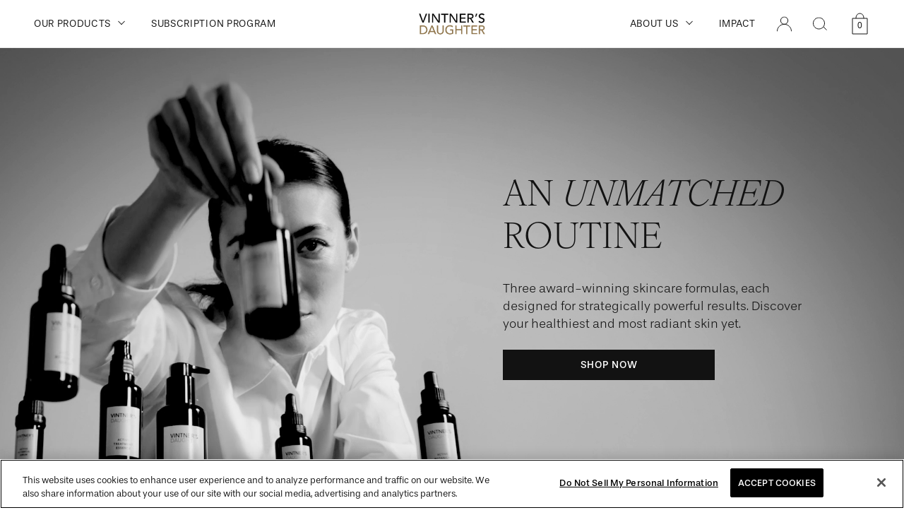

--- FILE ---
content_type: text/html; charset=utf-8
request_url: https://vintnersdaughter.fr/blogs/vida-stories/cellular-regeneration
body_size: 25786
content:
<!doctype html>
<!--[if IE 9]>
<html class="ie9 no-js supports-no-cookies" lang="en"> <![endif]-->
<!--[if (gt IE 9)|!(IE)]><!-->
<html class="no-js supports-no-cookies" lang="en"> <!--<![endif]-->
<head>
  <meta name="robots" content="noindex">
  <script>
     window.location.href = "https://vintnersdaughter.com"
  </script>
  
<!-- "snippets/booster-seo.liquid" was not rendered, the associated app was uninstalled -->


    <meta charset="utf-8">
    <meta http-equiv="X-UA-Compatible" content="IE=edge">
    <meta name="viewport" content="width=device-width,initial-scale=1,maximum-scale=1">
    <meta name="theme-color" content="#000">
    <meta name="bold-checkout-styles" content="//vintnersdaughter.fr/cdn/shop/t/68/assets/bold-checkout.css?v=114886752716522487271592507780">
    <link rel="canonical" href="https://vintnersdaughter.fr/blogs/vida-stories/cellular-regeneration">
  <meta name=“p:domain_verify” content=“3d87964ca1784931e0cec146fc48a3c4”/>


    

    
    

    <link rel="stylesheet" href="https://use.typekit.net/ujx8qte.css">

    

    <meta property="og:site_name" content="Vintner&#39;s Daughter - France">
<meta property="og:url" content="https://vintnersdaughter.fr/blogs/vida-stories/cellular-regeneration">
<meta property="og:title" content="Cellular Regeneration">
<meta property="og:type" content="article">
<meta property="og:description" content="What is cellular regeneration?
Cellular regeneration is the process in which the body removes old or damaged cells and creates new ones. In healthy skin, this process is continually happening and results in a glowy, toned complexion. Committing to a regimen that supports regular renewal is crucial for a glowing, protected, and consistently clear complexion.
Why is it important?
Feeding your skin the nutrients it needs to maintain healthy cell regeneration is an important part of any skincare routine. Beyond affecting the physical appearance and vitality of your skin, cellular regeneration also offers us protection. Since our skin is the largest organ in our bodies, it is critical to provide it with the nutrition it needs to properly regenerate on a regular basis, which is typically once each month. This recurring regeneration strengthens the skin, which acts as a protective shield from damaging environmental factors.
What kind of ingredients boost cellular regeneration?
Your skin actively renews itself while you sleep, so make sure you are applying the full 5-6 drops of Active Botanical Serum at night so you can maximize regeneration. Strategically chosen ingredients like micro-circulatory-boosting frankincense, rejuvenating rosehip, renewing vitamin A, and balancing minerals work together to boost your body’s own cellular regeneration. The result? Brighter, even-toned, and balanced skin."><meta property="og:image" content="http://vintnersdaughter.fr/cdn/shop/articles/Essence_PDP_Smudge_1024x1024.jpg?v=1586798264">
<meta property="og:image:secure_url" content="https://vintnersdaughter.fr/cdn/shop/articles/Essence_PDP_Smudge_1024x1024.jpg?v=1586798264">

<meta name="twitter:site" content="@VintnerDaughter">
<meta name="twitter:card" content="summary_large_image">
<meta name="twitter:title" content="Cellular Regeneration">
<meta name="twitter:description" content="What is cellular regeneration?
Cellular regeneration is the process in which the body removes old or damaged cells and creates new ones. In healthy skin, this process is continually happening and results in a glowy, toned complexion. Committing to a regimen that supports regular renewal is crucial for a glowing, protected, and consistently clear complexion.
Why is it important?
Feeding your skin the nutrients it needs to maintain healthy cell regeneration is an important part of any skincare routine. Beyond affecting the physical appearance and vitality of your skin, cellular regeneration also offers us protection. Since our skin is the largest organ in our bodies, it is critical to provide it with the nutrition it needs to properly regenerate on a regular basis, which is typically once each month. This recurring regeneration strengthens the skin, which acts as a protective shield from damaging environmental factors.
What kind of ingredients boost cellular regeneration?
Your skin actively renews itself while you sleep, so make sure you are applying the full 5-6 drops of Active Botanical Serum at night so you can maximize regeneration. Strategically chosen ingredients like micro-circulatory-boosting frankincense, rejuvenating rosehip, renewing vitamin A, and balancing minerals work together to boost your body’s own cellular regeneration. The result? Brighter, even-toned, and balanced skin.">

    <link href="//vintnersdaughter.fr/cdn/shop/t/68/assets/theme.scss.css?v=47197929991122775251665172341" rel="stylesheet" type="text/css" media="all" />

    <script>
        document.documentElement.className = document.documentElement.className.replace('no-js', 'js');

        window.theme = {
            strings: {
                addToCart: "Add to Cart",
                soldOut: "Sold Out",
                unavailable: "Unavailable"
            },
            moneyFormat: "${{amount}}"
        };
    </script>

    <!-- Google tag (gtag.js) -->
    <script async src="https://www.googletagmanager.com/gtag/js?id=G-60BDWSYFSX"></script>
    <script>
      window.dataLayer = window.dataLayer || [];
      function gtag(){dataLayer.push(arguments);}
      gtag('js', new Date());
      gtag('config', 'G-60BDWSYFSX');
    </script>

    

    <!--[if (gt IE 9)|!(IE)]><!-->
    <script src="//vintnersdaughter.fr/cdn/shop/t/68/assets/vendor.js?v=104867242338795613611592507768" defer="defer"></script><!--<![endif]-->
    <!--[if lt IE 9]>
    <script src="//vintnersdaughter.fr/cdn/shop/t/68/assets/vendor.js?v=104867242338795613611592507768"></script><![endif]-->

    <!--[if (gt IE 9)|!(IE)]><!-->
    <script src="//vintnersdaughter.fr/cdn/shop/t/68/assets/theme.js?v=3986103216737815831592507775" defer="defer"></script><!--<![endif]-->
    <!--[if lt IE 9]>
    <script src="//vintnersdaughter.fr/cdn/shop/t/68/assets/theme.js?v=3986103216737815831592507775"></script><![endif]-->

    <!--[if (gt IE 9)|!(IE)]><!-->
    <script src="//vintnersdaughter.fr/cdn/shop/t/68/assets/main.js?v=112425414553393748131599808383" defer="defer"></script><!--<![endif]-->
    <!--[if lt IE 9]>
    <script src="//vintnersdaughter.fr/cdn/shop/t/68/assets/main.js?v=112425414553393748131599808383"></script><![endif]-->

    <script>window.performance && window.performance.mark && window.performance.mark('shopify.content_for_header.start');</script><meta id="shopify-digital-wallet" name="shopify-digital-wallet" content="/25282642016/digital_wallets/dialog">
<meta name="shopify-checkout-api-token" content="3446f6f07ed1b82723078c7d0d3419ea">
<meta id="in-context-paypal-metadata" data-shop-id="25282642016" data-venmo-supported="true" data-environment="production" data-locale="en_US" data-paypal-v4="true" data-currency="USD">
<link rel="alternate" type="application/atom+xml" title="Feed" href="/blogs/vida-stories.atom" />
<script async="async" src="/checkouts/internal/preloads.js?locale=en-US"></script>
<script id="shopify-features" type="application/json">{"accessToken":"3446f6f07ed1b82723078c7d0d3419ea","betas":["rich-media-storefront-analytics"],"domain":"vintnersdaughter.fr","predictiveSearch":true,"shopId":25282642016,"locale":"en"}</script>
<script>var Shopify = Shopify || {};
Shopify.shop = "vintners-daughter-france.myshopify.com";
Shopify.locale = "en";
Shopify.currency = {"active":"USD","rate":"1.0"};
Shopify.country = "US";
Shopify.theme = {"name":"For production - HP\u0026PDP\u0026NAV updates_061820","id":83254313056,"schema_name":"Slate","schema_version":"0.11.0","theme_store_id":null,"role":"main"};
Shopify.theme.handle = "null";
Shopify.theme.style = {"id":null,"handle":null};
Shopify.cdnHost = "vintnersdaughter.fr/cdn";
Shopify.routes = Shopify.routes || {};
Shopify.routes.root = "/";</script>
<script type="module">!function(o){(o.Shopify=o.Shopify||{}).modules=!0}(window);</script>
<script>!function(o){function n(){var o=[];function n(){o.push(Array.prototype.slice.apply(arguments))}return n.q=o,n}var t=o.Shopify=o.Shopify||{};t.loadFeatures=n(),t.autoloadFeatures=n()}(window);</script>
<script id="shop-js-analytics" type="application/json">{"pageType":"article"}</script>
<script defer="defer" async type="module" src="//vintnersdaughter.fr/cdn/shopifycloud/shop-js/modules/v2/client.init-shop-cart-sync_BT-GjEfc.en.esm.js"></script>
<script defer="defer" async type="module" src="//vintnersdaughter.fr/cdn/shopifycloud/shop-js/modules/v2/chunk.common_D58fp_Oc.esm.js"></script>
<script defer="defer" async type="module" src="//vintnersdaughter.fr/cdn/shopifycloud/shop-js/modules/v2/chunk.modal_xMitdFEc.esm.js"></script>
<script type="module">
  await import("//vintnersdaughter.fr/cdn/shopifycloud/shop-js/modules/v2/client.init-shop-cart-sync_BT-GjEfc.en.esm.js");
await import("//vintnersdaughter.fr/cdn/shopifycloud/shop-js/modules/v2/chunk.common_D58fp_Oc.esm.js");
await import("//vintnersdaughter.fr/cdn/shopifycloud/shop-js/modules/v2/chunk.modal_xMitdFEc.esm.js");

  window.Shopify.SignInWithShop?.initShopCartSync?.({"fedCMEnabled":true,"windoidEnabled":true});

</script>
<script id="__st">var __st={"a":25282642016,"offset":-28800,"reqid":"25331ad3-7635-4c07-a208-7cc4b7c1206b-1769492134","pageurl":"vintnersdaughter.fr\/blogs\/vida-stories\/cellular-regeneration","s":"articles-384375586912","u":"7935ca14c4a2","p":"article","rtyp":"article","rid":384375586912};</script>
<script>window.ShopifyPaypalV4VisibilityTracking = true;</script>
<script id="captcha-bootstrap">!function(){'use strict';const t='contact',e='account',n='new_comment',o=[[t,t],['blogs',n],['comments',n],[t,'customer']],c=[[e,'customer_login'],[e,'guest_login'],[e,'recover_customer_password'],[e,'create_customer']],r=t=>t.map((([t,e])=>`form[action*='/${t}']:not([data-nocaptcha='true']) input[name='form_type'][value='${e}']`)).join(','),a=t=>()=>t?[...document.querySelectorAll(t)].map((t=>t.form)):[];function s(){const t=[...o],e=r(t);return a(e)}const i='password',u='form_key',d=['recaptcha-v3-token','g-recaptcha-response','h-captcha-response',i],f=()=>{try{return window.sessionStorage}catch{return}},m='__shopify_v',_=t=>t.elements[u];function p(t,e,n=!1){try{const o=window.sessionStorage,c=JSON.parse(o.getItem(e)),{data:r}=function(t){const{data:e,action:n}=t;return t[m]||n?{data:e,action:n}:{data:t,action:n}}(c);for(const[e,n]of Object.entries(r))t.elements[e]&&(t.elements[e].value=n);n&&o.removeItem(e)}catch(o){console.error('form repopulation failed',{error:o})}}const l='form_type',E='cptcha';function T(t){t.dataset[E]=!0}const w=window,h=w.document,L='Shopify',v='ce_forms',y='captcha';let A=!1;((t,e)=>{const n=(g='f06e6c50-85a8-45c8-87d0-21a2b65856fe',I='https://cdn.shopify.com/shopifycloud/storefront-forms-hcaptcha/ce_storefront_forms_captcha_hcaptcha.v1.5.2.iife.js',D={infoText:'Protected by hCaptcha',privacyText:'Privacy',termsText:'Terms'},(t,e,n)=>{const o=w[L][v],c=o.bindForm;if(c)return c(t,g,e,D).then(n);var r;o.q.push([[t,g,e,D],n]),r=I,A||(h.body.append(Object.assign(h.createElement('script'),{id:'captcha-provider',async:!0,src:r})),A=!0)});var g,I,D;w[L]=w[L]||{},w[L][v]=w[L][v]||{},w[L][v].q=[],w[L][y]=w[L][y]||{},w[L][y].protect=function(t,e){n(t,void 0,e),T(t)},Object.freeze(w[L][y]),function(t,e,n,w,h,L){const[v,y,A,g]=function(t,e,n){const i=e?o:[],u=t?c:[],d=[...i,...u],f=r(d),m=r(i),_=r(d.filter((([t,e])=>n.includes(e))));return[a(f),a(m),a(_),s()]}(w,h,L),I=t=>{const e=t.target;return e instanceof HTMLFormElement?e:e&&e.form},D=t=>v().includes(t);t.addEventListener('submit',(t=>{const e=I(t);if(!e)return;const n=D(e)&&!e.dataset.hcaptchaBound&&!e.dataset.recaptchaBound,o=_(e),c=g().includes(e)&&(!o||!o.value);(n||c)&&t.preventDefault(),c&&!n&&(function(t){try{if(!f())return;!function(t){const e=f();if(!e)return;const n=_(t);if(!n)return;const o=n.value;o&&e.removeItem(o)}(t);const e=Array.from(Array(32),(()=>Math.random().toString(36)[2])).join('');!function(t,e){_(t)||t.append(Object.assign(document.createElement('input'),{type:'hidden',name:u})),t.elements[u].value=e}(t,e),function(t,e){const n=f();if(!n)return;const o=[...t.querySelectorAll(`input[type='${i}']`)].map((({name:t})=>t)),c=[...d,...o],r={};for(const[a,s]of new FormData(t).entries())c.includes(a)||(r[a]=s);n.setItem(e,JSON.stringify({[m]:1,action:t.action,data:r}))}(t,e)}catch(e){console.error('failed to persist form',e)}}(e),e.submit())}));const S=(t,e)=>{t&&!t.dataset[E]&&(n(t,e.some((e=>e===t))),T(t))};for(const o of['focusin','change'])t.addEventListener(o,(t=>{const e=I(t);D(e)&&S(e,y())}));const B=e.get('form_key'),M=e.get(l),P=B&&M;t.addEventListener('DOMContentLoaded',(()=>{const t=y();if(P)for(const e of t)e.elements[l].value===M&&p(e,B);[...new Set([...A(),...v().filter((t=>'true'===t.dataset.shopifyCaptcha))])].forEach((e=>S(e,t)))}))}(h,new URLSearchParams(w.location.search),n,t,e,['guest_login'])})(!0,!0)}();</script>
<script integrity="sha256-4kQ18oKyAcykRKYeNunJcIwy7WH5gtpwJnB7kiuLZ1E=" data-source-attribution="shopify.loadfeatures" defer="defer" src="//vintnersdaughter.fr/cdn/shopifycloud/storefront/assets/storefront/load_feature-a0a9edcb.js" crossorigin="anonymous"></script>
<script data-source-attribution="shopify.dynamic_checkout.dynamic.init">var Shopify=Shopify||{};Shopify.PaymentButton=Shopify.PaymentButton||{isStorefrontPortableWallets:!0,init:function(){window.Shopify.PaymentButton.init=function(){};var t=document.createElement("script");t.src="https://vintnersdaughter.fr/cdn/shopifycloud/portable-wallets/latest/portable-wallets.en.js",t.type="module",document.head.appendChild(t)}};
</script>
<script data-source-attribution="shopify.dynamic_checkout.buyer_consent">
  function portableWalletsHideBuyerConsent(e){var t=document.getElementById("shopify-buyer-consent"),n=document.getElementById("shopify-subscription-policy-button");t&&n&&(t.classList.add("hidden"),t.setAttribute("aria-hidden","true"),n.removeEventListener("click",e))}function portableWalletsShowBuyerConsent(e){var t=document.getElementById("shopify-buyer-consent"),n=document.getElementById("shopify-subscription-policy-button");t&&n&&(t.classList.remove("hidden"),t.removeAttribute("aria-hidden"),n.addEventListener("click",e))}window.Shopify?.PaymentButton&&(window.Shopify.PaymentButton.hideBuyerConsent=portableWalletsHideBuyerConsent,window.Shopify.PaymentButton.showBuyerConsent=portableWalletsShowBuyerConsent);
</script>
<script data-source-attribution="shopify.dynamic_checkout.cart.bootstrap">document.addEventListener("DOMContentLoaded",(function(){function t(){return document.querySelector("shopify-accelerated-checkout-cart, shopify-accelerated-checkout")}if(t())Shopify.PaymentButton.init();else{new MutationObserver((function(e,n){t()&&(Shopify.PaymentButton.init(),n.disconnect())})).observe(document.body,{childList:!0,subtree:!0})}}));
</script>
<link id="shopify-accelerated-checkout-styles" rel="stylesheet" media="screen" href="https://vintnersdaughter.fr/cdn/shopifycloud/portable-wallets/latest/accelerated-checkout-backwards-compat.css" crossorigin="anonymous">
<style id="shopify-accelerated-checkout-cart">
        #shopify-buyer-consent {
  margin-top: 1em;
  display: inline-block;
  width: 100%;
}

#shopify-buyer-consent.hidden {
  display: none;
}

#shopify-subscription-policy-button {
  background: none;
  border: none;
  padding: 0;
  text-decoration: underline;
  font-size: inherit;
  cursor: pointer;
}

#shopify-subscription-policy-button::before {
  box-shadow: none;
}

      </style>

<script>window.performance && window.performance.mark && window.performance.mark('shopify.content_for_header.end');</script>
  
    
    <script async src="//secure.apps.shappify.com/apps/options/bold_cart_handler.php?shop=vintners-daughter-france.myshopify.com"></script>

  <!-- "snippets/shogun-head.liquid" was not rendered, the associated app was uninstalled -->
    <!-- Global site tag (gtag.js) - Google Ads: 626591115 -->
<script async src="https://www.googletagmanager.com/gtag/js?id=AW-626591115"></script>
<script>
  window.dataLayer = window.dataLayer || [];
  function gtag(){dataLayer.push(arguments);}
  gtag('js', new Date());

  gtag('config', 'AW-626591115');
</script>

<link href="https://monorail-edge.shopifysvc.com" rel="dns-prefetch">
<script>(function(){if ("sendBeacon" in navigator && "performance" in window) {try {var session_token_from_headers = performance.getEntriesByType('navigation')[0].serverTiming.find(x => x.name == '_s').description;} catch {var session_token_from_headers = undefined;}var session_cookie_matches = document.cookie.match(/_shopify_s=([^;]*)/);var session_token_from_cookie = session_cookie_matches && session_cookie_matches.length === 2 ? session_cookie_matches[1] : "";var session_token = session_token_from_headers || session_token_from_cookie || "";function handle_abandonment_event(e) {var entries = performance.getEntries().filter(function(entry) {return /monorail-edge.shopifysvc.com/.test(entry.name);});if (!window.abandonment_tracked && entries.length === 0) {window.abandonment_tracked = true;var currentMs = Date.now();var navigation_start = performance.timing.navigationStart;var payload = {shop_id: 25282642016,url: window.location.href,navigation_start,duration: currentMs - navigation_start,session_token,page_type: "article"};window.navigator.sendBeacon("https://monorail-edge.shopifysvc.com/v1/produce", JSON.stringify({schema_id: "online_store_buyer_site_abandonment/1.1",payload: payload,metadata: {event_created_at_ms: currentMs,event_sent_at_ms: currentMs}}));}}window.addEventListener('pagehide', handle_abandonment_event);}}());</script>
<script id="web-pixels-manager-setup">(function e(e,d,r,n,o){if(void 0===o&&(o={}),!Boolean(null===(a=null===(i=window.Shopify)||void 0===i?void 0:i.analytics)||void 0===a?void 0:a.replayQueue)){var i,a;window.Shopify=window.Shopify||{};var t=window.Shopify;t.analytics=t.analytics||{};var s=t.analytics;s.replayQueue=[],s.publish=function(e,d,r){return s.replayQueue.push([e,d,r]),!0};try{self.performance.mark("wpm:start")}catch(e){}var l=function(){var e={modern:/Edge?\/(1{2}[4-9]|1[2-9]\d|[2-9]\d{2}|\d{4,})\.\d+(\.\d+|)|Firefox\/(1{2}[4-9]|1[2-9]\d|[2-9]\d{2}|\d{4,})\.\d+(\.\d+|)|Chrom(ium|e)\/(9{2}|\d{3,})\.\d+(\.\d+|)|(Maci|X1{2}).+ Version\/(15\.\d+|(1[6-9]|[2-9]\d|\d{3,})\.\d+)([,.]\d+|)( \(\w+\)|)( Mobile\/\w+|) Safari\/|Chrome.+OPR\/(9{2}|\d{3,})\.\d+\.\d+|(CPU[ +]OS|iPhone[ +]OS|CPU[ +]iPhone|CPU IPhone OS|CPU iPad OS)[ +]+(15[._]\d+|(1[6-9]|[2-9]\d|\d{3,})[._]\d+)([._]\d+|)|Android:?[ /-](13[3-9]|1[4-9]\d|[2-9]\d{2}|\d{4,})(\.\d+|)(\.\d+|)|Android.+Firefox\/(13[5-9]|1[4-9]\d|[2-9]\d{2}|\d{4,})\.\d+(\.\d+|)|Android.+Chrom(ium|e)\/(13[3-9]|1[4-9]\d|[2-9]\d{2}|\d{4,})\.\d+(\.\d+|)|SamsungBrowser\/([2-9]\d|\d{3,})\.\d+/,legacy:/Edge?\/(1[6-9]|[2-9]\d|\d{3,})\.\d+(\.\d+|)|Firefox\/(5[4-9]|[6-9]\d|\d{3,})\.\d+(\.\d+|)|Chrom(ium|e)\/(5[1-9]|[6-9]\d|\d{3,})\.\d+(\.\d+|)([\d.]+$|.*Safari\/(?![\d.]+ Edge\/[\d.]+$))|(Maci|X1{2}).+ Version\/(10\.\d+|(1[1-9]|[2-9]\d|\d{3,})\.\d+)([,.]\d+|)( \(\w+\)|)( Mobile\/\w+|) Safari\/|Chrome.+OPR\/(3[89]|[4-9]\d|\d{3,})\.\d+\.\d+|(CPU[ +]OS|iPhone[ +]OS|CPU[ +]iPhone|CPU IPhone OS|CPU iPad OS)[ +]+(10[._]\d+|(1[1-9]|[2-9]\d|\d{3,})[._]\d+)([._]\d+|)|Android:?[ /-](13[3-9]|1[4-9]\d|[2-9]\d{2}|\d{4,})(\.\d+|)(\.\d+|)|Mobile Safari.+OPR\/([89]\d|\d{3,})\.\d+\.\d+|Android.+Firefox\/(13[5-9]|1[4-9]\d|[2-9]\d{2}|\d{4,})\.\d+(\.\d+|)|Android.+Chrom(ium|e)\/(13[3-9]|1[4-9]\d|[2-9]\d{2}|\d{4,})\.\d+(\.\d+|)|Android.+(UC? ?Browser|UCWEB|U3)[ /]?(15\.([5-9]|\d{2,})|(1[6-9]|[2-9]\d|\d{3,})\.\d+)\.\d+|SamsungBrowser\/(5\.\d+|([6-9]|\d{2,})\.\d+)|Android.+MQ{2}Browser\/(14(\.(9|\d{2,})|)|(1[5-9]|[2-9]\d|\d{3,})(\.\d+|))(\.\d+|)|K[Aa][Ii]OS\/(3\.\d+|([4-9]|\d{2,})\.\d+)(\.\d+|)/},d=e.modern,r=e.legacy,n=navigator.userAgent;return n.match(d)?"modern":n.match(r)?"legacy":"unknown"}(),u="modern"===l?"modern":"legacy",c=(null!=n?n:{modern:"",legacy:""})[u],f=function(e){return[e.baseUrl,"/wpm","/b",e.hashVersion,"modern"===e.buildTarget?"m":"l",".js"].join("")}({baseUrl:d,hashVersion:r,buildTarget:u}),m=function(e){var d=e.version,r=e.bundleTarget,n=e.surface,o=e.pageUrl,i=e.monorailEndpoint;return{emit:function(e){var a=e.status,t=e.errorMsg,s=(new Date).getTime(),l=JSON.stringify({metadata:{event_sent_at_ms:s},events:[{schema_id:"web_pixels_manager_load/3.1",payload:{version:d,bundle_target:r,page_url:o,status:a,surface:n,error_msg:t},metadata:{event_created_at_ms:s}}]});if(!i)return console&&console.warn&&console.warn("[Web Pixels Manager] No Monorail endpoint provided, skipping logging."),!1;try{return self.navigator.sendBeacon.bind(self.navigator)(i,l)}catch(e){}var u=new XMLHttpRequest;try{return u.open("POST",i,!0),u.setRequestHeader("Content-Type","text/plain"),u.send(l),!0}catch(e){return console&&console.warn&&console.warn("[Web Pixels Manager] Got an unhandled error while logging to Monorail."),!1}}}}({version:r,bundleTarget:l,surface:e.surface,pageUrl:self.location.href,monorailEndpoint:e.monorailEndpoint});try{o.browserTarget=l,function(e){var d=e.src,r=e.async,n=void 0===r||r,o=e.onload,i=e.onerror,a=e.sri,t=e.scriptDataAttributes,s=void 0===t?{}:t,l=document.createElement("script"),u=document.querySelector("head"),c=document.querySelector("body");if(l.async=n,l.src=d,a&&(l.integrity=a,l.crossOrigin="anonymous"),s)for(var f in s)if(Object.prototype.hasOwnProperty.call(s,f))try{l.dataset[f]=s[f]}catch(e){}if(o&&l.addEventListener("load",o),i&&l.addEventListener("error",i),u)u.appendChild(l);else{if(!c)throw new Error("Did not find a head or body element to append the script");c.appendChild(l)}}({src:f,async:!0,onload:function(){if(!function(){var e,d;return Boolean(null===(d=null===(e=window.Shopify)||void 0===e?void 0:e.analytics)||void 0===d?void 0:d.initialized)}()){var d=window.webPixelsManager.init(e)||void 0;if(d){var r=window.Shopify.analytics;r.replayQueue.forEach((function(e){var r=e[0],n=e[1],o=e[2];d.publishCustomEvent(r,n,o)})),r.replayQueue=[],r.publish=d.publishCustomEvent,r.visitor=d.visitor,r.initialized=!0}}},onerror:function(){return m.emit({status:"failed",errorMsg:"".concat(f," has failed to load")})},sri:function(e){var d=/^sha384-[A-Za-z0-9+/=]+$/;return"string"==typeof e&&d.test(e)}(c)?c:"",scriptDataAttributes:o}),m.emit({status:"loading"})}catch(e){m.emit({status:"failed",errorMsg:(null==e?void 0:e.message)||"Unknown error"})}}})({shopId: 25282642016,storefrontBaseUrl: "https://vintnersdaughter.fr",extensionsBaseUrl: "https://extensions.shopifycdn.com/cdn/shopifycloud/web-pixels-manager",monorailEndpoint: "https://monorail-edge.shopifysvc.com/unstable/produce_batch",surface: "storefront-renderer",enabledBetaFlags: ["2dca8a86"],webPixelsConfigList: [{"id":"318046402","configuration":"{\"config\":\"{\\\"pixel_id\\\":\\\"G-1QPH81GEH8\\\",\\\"gtag_events\\\":[{\\\"type\\\":\\\"purchase\\\",\\\"action_label\\\":\\\"G-1QPH81GEH8\\\"},{\\\"type\\\":\\\"page_view\\\",\\\"action_label\\\":\\\"G-1QPH81GEH8\\\"},{\\\"type\\\":\\\"view_item\\\",\\\"action_label\\\":\\\"G-1QPH81GEH8\\\"},{\\\"type\\\":\\\"search\\\",\\\"action_label\\\":\\\"G-1QPH81GEH8\\\"},{\\\"type\\\":\\\"add_to_cart\\\",\\\"action_label\\\":\\\"G-1QPH81GEH8\\\"},{\\\"type\\\":\\\"begin_checkout\\\",\\\"action_label\\\":\\\"G-1QPH81GEH8\\\"},{\\\"type\\\":\\\"add_payment_info\\\",\\\"action_label\\\":\\\"G-1QPH81GEH8\\\"}],\\\"enable_monitoring_mode\\\":true}\"}","eventPayloadVersion":"v1","runtimeContext":"OPEN","scriptVersion":"b2a88bafab3e21179ed38636efcd8a93","type":"APP","apiClientId":1780363,"privacyPurposes":[],"dataSharingAdjustments":{"protectedCustomerApprovalScopes":["read_customer_address","read_customer_email","read_customer_name","read_customer_personal_data","read_customer_phone"]}},{"id":"shopify-app-pixel","configuration":"{}","eventPayloadVersion":"v1","runtimeContext":"STRICT","scriptVersion":"0450","apiClientId":"shopify-pixel","type":"APP","privacyPurposes":["ANALYTICS","MARKETING"]},{"id":"shopify-custom-pixel","eventPayloadVersion":"v1","runtimeContext":"LAX","scriptVersion":"0450","apiClientId":"shopify-pixel","type":"CUSTOM","privacyPurposes":["ANALYTICS","MARKETING"]}],isMerchantRequest: false,initData: {"shop":{"name":"Vintner's Daughter - France","paymentSettings":{"currencyCode":"USD"},"myshopifyDomain":"vintners-daughter-france.myshopify.com","countryCode":"US","storefrontUrl":"https:\/\/vintnersdaughter.fr"},"customer":null,"cart":null,"checkout":null,"productVariants":[],"purchasingCompany":null},},"https://vintnersdaughter.fr/cdn","fcfee988w5aeb613cpc8e4bc33m6693e112",{"modern":"","legacy":""},{"shopId":"25282642016","storefrontBaseUrl":"https:\/\/vintnersdaughter.fr","extensionBaseUrl":"https:\/\/extensions.shopifycdn.com\/cdn\/shopifycloud\/web-pixels-manager","surface":"storefront-renderer","enabledBetaFlags":"[\"2dca8a86\"]","isMerchantRequest":"false","hashVersion":"fcfee988w5aeb613cpc8e4bc33m6693e112","publish":"custom","events":"[[\"page_viewed\",{}]]"});</script><script>
  window.ShopifyAnalytics = window.ShopifyAnalytics || {};
  window.ShopifyAnalytics.meta = window.ShopifyAnalytics.meta || {};
  window.ShopifyAnalytics.meta.currency = 'USD';
  var meta = {"page":{"pageType":"article","resourceType":"article","resourceId":384375586912,"requestId":"25331ad3-7635-4c07-a208-7cc4b7c1206b-1769492134"}};
  for (var attr in meta) {
    window.ShopifyAnalytics.meta[attr] = meta[attr];
  }
</script>
<script class="analytics">
  (function () {
    var customDocumentWrite = function(content) {
      var jquery = null;

      if (window.jQuery) {
        jquery = window.jQuery;
      } else if (window.Checkout && window.Checkout.$) {
        jquery = window.Checkout.$;
      }

      if (jquery) {
        jquery('body').append(content);
      }
    };

    var hasLoggedConversion = function(token) {
      if (token) {
        return document.cookie.indexOf('loggedConversion=' + token) !== -1;
      }
      return false;
    }

    var setCookieIfConversion = function(token) {
      if (token) {
        var twoMonthsFromNow = new Date(Date.now());
        twoMonthsFromNow.setMonth(twoMonthsFromNow.getMonth() + 2);

        document.cookie = 'loggedConversion=' + token + '; expires=' + twoMonthsFromNow;
      }
    }

    var trekkie = window.ShopifyAnalytics.lib = window.trekkie = window.trekkie || [];
    if (trekkie.integrations) {
      return;
    }
    trekkie.methods = [
      'identify',
      'page',
      'ready',
      'track',
      'trackForm',
      'trackLink'
    ];
    trekkie.factory = function(method) {
      return function() {
        var args = Array.prototype.slice.call(arguments);
        args.unshift(method);
        trekkie.push(args);
        return trekkie;
      };
    };
    for (var i = 0; i < trekkie.methods.length; i++) {
      var key = trekkie.methods[i];
      trekkie[key] = trekkie.factory(key);
    }
    trekkie.load = function(config) {
      trekkie.config = config || {};
      trekkie.config.initialDocumentCookie = document.cookie;
      var first = document.getElementsByTagName('script')[0];
      var script = document.createElement('script');
      script.type = 'text/javascript';
      script.onerror = function(e) {
        var scriptFallback = document.createElement('script');
        scriptFallback.type = 'text/javascript';
        scriptFallback.onerror = function(error) {
                var Monorail = {
      produce: function produce(monorailDomain, schemaId, payload) {
        var currentMs = new Date().getTime();
        var event = {
          schema_id: schemaId,
          payload: payload,
          metadata: {
            event_created_at_ms: currentMs,
            event_sent_at_ms: currentMs
          }
        };
        return Monorail.sendRequest("https://" + monorailDomain + "/v1/produce", JSON.stringify(event));
      },
      sendRequest: function sendRequest(endpointUrl, payload) {
        // Try the sendBeacon API
        if (window && window.navigator && typeof window.navigator.sendBeacon === 'function' && typeof window.Blob === 'function' && !Monorail.isIos12()) {
          var blobData = new window.Blob([payload], {
            type: 'text/plain'
          });

          if (window.navigator.sendBeacon(endpointUrl, blobData)) {
            return true;
          } // sendBeacon was not successful

        } // XHR beacon

        var xhr = new XMLHttpRequest();

        try {
          xhr.open('POST', endpointUrl);
          xhr.setRequestHeader('Content-Type', 'text/plain');
          xhr.send(payload);
        } catch (e) {
          console.log(e);
        }

        return false;
      },
      isIos12: function isIos12() {
        return window.navigator.userAgent.lastIndexOf('iPhone; CPU iPhone OS 12_') !== -1 || window.navigator.userAgent.lastIndexOf('iPad; CPU OS 12_') !== -1;
      }
    };
    Monorail.produce('monorail-edge.shopifysvc.com',
      'trekkie_storefront_load_errors/1.1',
      {shop_id: 25282642016,
      theme_id: 83254313056,
      app_name: "storefront",
      context_url: window.location.href,
      source_url: "//vintnersdaughter.fr/cdn/s/trekkie.storefront.a804e9514e4efded663580eddd6991fcc12b5451.min.js"});

        };
        scriptFallback.async = true;
        scriptFallback.src = '//vintnersdaughter.fr/cdn/s/trekkie.storefront.a804e9514e4efded663580eddd6991fcc12b5451.min.js';
        first.parentNode.insertBefore(scriptFallback, first);
      };
      script.async = true;
      script.src = '//vintnersdaughter.fr/cdn/s/trekkie.storefront.a804e9514e4efded663580eddd6991fcc12b5451.min.js';
      first.parentNode.insertBefore(script, first);
    };
    trekkie.load(
      {"Trekkie":{"appName":"storefront","development":false,"defaultAttributes":{"shopId":25282642016,"isMerchantRequest":null,"themeId":83254313056,"themeCityHash":"2511463583015120963","contentLanguage":"en","currency":"USD"},"isServerSideCookieWritingEnabled":true,"monorailRegion":"shop_domain","enabledBetaFlags":["65f19447"]},"Session Attribution":{},"S2S":{"facebookCapiEnabled":false,"source":"trekkie-storefront-renderer","apiClientId":580111}}
    );

    var loaded = false;
    trekkie.ready(function() {
      if (loaded) return;
      loaded = true;

      window.ShopifyAnalytics.lib = window.trekkie;

      var originalDocumentWrite = document.write;
      document.write = customDocumentWrite;
      try { window.ShopifyAnalytics.merchantGoogleAnalytics.call(this); } catch(error) {};
      document.write = originalDocumentWrite;

      window.ShopifyAnalytics.lib.page(null,{"pageType":"article","resourceType":"article","resourceId":384375586912,"requestId":"25331ad3-7635-4c07-a208-7cc4b7c1206b-1769492134","shopifyEmitted":true});

      var match = window.location.pathname.match(/checkouts\/(.+)\/(thank_you|post_purchase)/)
      var token = match? match[1]: undefined;
      if (!hasLoggedConversion(token)) {
        setCookieIfConversion(token);
        
      }
    });


        var eventsListenerScript = document.createElement('script');
        eventsListenerScript.async = true;
        eventsListenerScript.src = "//vintnersdaughter.fr/cdn/shopifycloud/storefront/assets/shop_events_listener-3da45d37.js";
        document.getElementsByTagName('head')[0].appendChild(eventsListenerScript);

})();</script>
<script
  defer
  src="https://vintnersdaughter.fr/cdn/shopifycloud/perf-kit/shopify-perf-kit-3.0.4.min.js"
  data-application="storefront-renderer"
  data-shop-id="25282642016"
  data-render-region="gcp-us-east1"
  data-page-type="article"
  data-theme-instance-id="83254313056"
  data-theme-name="Slate"
  data-theme-version="0.11.0"
  data-monorail-region="shop_domain"
  data-resource-timing-sampling-rate="10"
  data-shs="true"
  data-shs-beacon="true"
  data-shs-export-with-fetch="true"
  data-shs-logs-sample-rate="1"
  data-shs-beacon-endpoint="https://vintnersdaughter.fr/api/collect"
></script>
</head>

<body id="cellular-regeneration" class="template-article">
    <div class="overlay overlay--global" id="global-overlay"></div>
    

    <div class="content">
        <div id="shopify-section-header" class="shopify-section"><div data-section-id="header" data-section-type="header-section">
    <header id="header-main" class="header" role="banner">
        
        
        
        
        
        

        <div class="header__container header__desktop">

            <div class="header__left-col">
                <ul class="site-nav">
                    

                            <li class="site-nav__item site-nav__item--submenu">
                                <a href="/products/active-treatment-essence" class="site-nav__link">Active Treatment Essence <span class="site-nav__arrow"></span></a>
                                <ul class="site-nav__dropdown">
                                    
                                        <li class="site-nav__item"><a class="site-nav__link" href="/products/active-treatment-essence">Acheter </a></li>
                                    
                                        <li class="site-nav__item"><a class="site-nav__link" href="https://vintnersdaughter.fr/products/active-treatment-essence#product-ingredients">Ingrédients</a></li>
                                    
                                        <li class="site-nav__item"><a class="site-nav__link" href="https://vintnersdaughter.fr/products/active-treatment-essence#product-process">Procédé</a></li>
                                    
                                        <li class="site-nav__item"><a class="site-nav__link" href="https://vintnersdaughter.fr/products/active-treatment-essence#product-results">Résultats</a></li>
                                    
                                        <li class="site-nav__item"><a class="site-nav__link" href="https://vintnersdaughter.fr/products/active-treatment-essence#product-application">Application</a></li>
                                    
                                        <li class="site-nav__item"><a class="site-nav__link" href="https://vintnersdaughter.fr/products/active-treatment-essence#product-reviews">Témoignages</a></li>
                                    
                                        <li class="site-nav__item"><a class="site-nav__link" href="https://vintnersdaughter.fr/products/active-treatment-essence#product-faq">Questions fréquentes</a></li>
                                    
                                </ul>
                            </li>
                        
                    

                            <li class="site-nav__item site-nav__item--submenu">
                                <a href="/products/active-botanical-serum" class="site-nav__link">Active Botanical Serum <span class="site-nav__arrow"></span></a>
                                <ul class="site-nav__dropdown">
                                    
                                        <li class="site-nav__item"><a class="site-nav__link" href="/products/active-botanical-serum">Acheter </a></li>
                                    
                                        <li class="site-nav__item"><a class="site-nav__link" href="https://vintnersdaughter.fr/products/active-botanical-serum#product-ingredients">Ingrédients</a></li>
                                    
                                        <li class="site-nav__item"><a class="site-nav__link" href="https://vintnersdaughter.fr/products/active-botanical-serum#product-process">Procédé</a></li>
                                    
                                        <li class="site-nav__item"><a class="site-nav__link" href="https://vintnersdaughter.fr/products/active-botanical-serum#product-results">Resultats</a></li>
                                    
                                        <li class="site-nav__item"><a class="site-nav__link" href="https://vintnersdaughter.fr/products/active-botanical-serum#product-application">Application</a></li>
                                    
                                        <li class="site-nav__item"><a class="site-nav__link" href="https://vintnersdaughter.fr/products/active-botanical-serum#product-reviews">Témoignages</a></li>
                                    
                                        <li class="site-nav__item"><a class="site-nav__link" href="https://vintnersdaughter.fr/products/active-botanical-serum#product-faq">Questions fréquentes</a></li>
                                    
                                </ul>
                            </li>
                        
                    
                </ul>
            </div>

            <div class="header__logo">
                <a href="https://vintnersdaughter.fr">
                    
                        <img src="//vintnersdaughter.fr/cdn/shop/t/68/assets/Logo.png?v=32786444505285830641592507767" alt="Logo">
                    
                </a>
            </div>

            <div class="header__right-col">
                <nav role="navigation">
                    <ul class="site-nav">
                        

                                <li class="site-nav__item">
                                    <a href="/pages/our-story" class="site-nav__link">Notre histoire</a>
                                </li>
                            
                        

                                <li class="site-nav__item">
                                    <a href="https://vintnersdaughter.fr/#recompenses" class="site-nav__link">Récompenses</a>
                                </li>
                            
                        

                                <li class="site-nav__item">
                                    <a href="/blogs/press" class="site-nav__link">Presse</a>
                                </li>
                            
                        

                        
                    </ul>
                </nav>
                

                <span class="ly-custom-0"></span>
          
          </div>
        </div>

        <div class="header__mobile">
            <button id="menu-button" class="menu-button" aria-label="Toggle menu button">
                <span></span><span></span><span></span>
            </button>

            <div class="header__logo">
                <a href="https://vintnersdaughter.fr">
                    
                        <img src="//vintnersdaughter.fr/cdn/shop/t/68/assets/Logo.png?v=32786444505285830641592507767" alt="Logo">
                    
                </a>
            </div>
            

            <nav id="mobile-navigation" class="mobile-nav" role="navigation">
                <ul class="site-nav">
                    

                            <li class="site-nav__item site-nav__item--submenu">
                                <a href="/products/active-treatment-essence" class="site-nav__link js-dropdown-toggle">Active Treatment Essence <span class="site-nav__arrow"></span></a>
                                <ul class="site-nav__dropdown">
                                    
                                        <li class="site-nav__item"><a class="site-nav__link" href="/products/active-treatment-essence">Acheter </a></li>
                                    
                                        <li class="site-nav__item"><a class="site-nav__link" href="https://vintnersdaughter.fr/products/active-treatment-essence#product-ingredients">Ingrédients</a></li>
                                    
                                        <li class="site-nav__item"><a class="site-nav__link" href="https://vintnersdaughter.fr/products/active-treatment-essence#product-process">Procédé</a></li>
                                    
                                        <li class="site-nav__item"><a class="site-nav__link" href="https://vintnersdaughter.fr/products/active-treatment-essence#product-results">Résultats</a></li>
                                    
                                        <li class="site-nav__item"><a class="site-nav__link" href="https://vintnersdaughter.fr/products/active-treatment-essence#product-application">Application</a></li>
                                    
                                        <li class="site-nav__item"><a class="site-nav__link" href="https://vintnersdaughter.fr/products/active-treatment-essence#product-reviews">Témoignages</a></li>
                                    
                                        <li class="site-nav__item"><a class="site-nav__link" href="https://vintnersdaughter.fr/products/active-treatment-essence#product-faq">Questions fréquentes</a></li>
                                    
                                </ul>
                            </li>
                        
                    

                            <li class="site-nav__item site-nav__item--submenu">
                                <a href="/products/active-botanical-serum" class="site-nav__link js-dropdown-toggle">Active Botanical Serum <span class="site-nav__arrow"></span></a>
                                <ul class="site-nav__dropdown">
                                    
                                        <li class="site-nav__item"><a class="site-nav__link" href="/products/active-botanical-serum">Acheter </a></li>
                                    
                                        <li class="site-nav__item"><a class="site-nav__link" href="https://vintnersdaughter.fr/products/active-botanical-serum#product-ingredients">Ingrédients</a></li>
                                    
                                        <li class="site-nav__item"><a class="site-nav__link" href="https://vintnersdaughter.fr/products/active-botanical-serum#product-process">Procédé</a></li>
                                    
                                        <li class="site-nav__item"><a class="site-nav__link" href="https://vintnersdaughter.fr/products/active-botanical-serum#product-results">Resultats</a></li>
                                    
                                        <li class="site-nav__item"><a class="site-nav__link" href="https://vintnersdaughter.fr/products/active-botanical-serum#product-application">Application</a></li>
                                    
                                        <li class="site-nav__item"><a class="site-nav__link" href="https://vintnersdaughter.fr/products/active-botanical-serum#product-reviews">Témoignages</a></li>
                                    
                                        <li class="site-nav__item"><a class="site-nav__link" href="https://vintnersdaughter.fr/products/active-botanical-serum#product-faq">Questions fréquentes</a></li>
                                    
                                </ul>
                            </li>
                        
                    
                </ul>
                <ul class="site-nav">
                    

                            <li class="site-nav__item">
                                <a href="/pages/our-story" class="site-nav__link">Notre histoire</a>
                            </li>
                        
                    

                            <li class="site-nav__item">
                                <a href="https://vintnersdaughter.fr/#recompenses" class="site-nav__link">Récompenses</a>
                            </li>
                        
                    

                            <li class="site-nav__item">
                                <a href="/blogs/press" class="site-nav__link">Presse</a>
                            </li>
                        
                    

                    
                </ul>
            </nav>
          
          <span class="ly-custom-0"></span>
         
        </div>
        
    </header>
</div>


</div>

        <div id="shopify-section-minicart" class="shopify-section"><section class="popup minicart" 
    :class="{ 'popup--opened': isActive }"
    data-section-id="minicart" 
    data-section-type="minicart"
    id="vue-minicart"
>

    <div class="overlay" :class="{ 'overlay--shown': isActive }" @click="toggleMinicart"></div>

    
    <div class="minicart__wrapper">
        <div class="minicart__container popup__container">

            <div class="minicart__loading" :class="{ 'minicart__loading--shown': isLoading }"></div>

            <div class="popup__close-wrapper" @click="toggleMinicart">
                <div class="popup__close"></div>
            </div>

            <div class="minicart__empty" v-if="!cart.items.length">
                <p class="quote-title-1">You have no items in your cart.</p>
            </div>

            <div class="minicart__inner row" v-else>
                <div class="col-12 col-lg-7 position-unset">
                    <div class="row">
                        <div class="minicart__items items">
                            <div class="items__heading row minicart__desktop-element">
                                <div class="col-lg-6 minicart__title">Item</div>
                                <div class="col-lg-2 minicart__title">Price</div>
                                <div class="col-lg-2 minicart__title">Qty</div>
                            </div>
                            <div class="items__list minicart__desktop-element">
                                <div class="minicart-item row" v-for="item in cart.items" :data-variant-id="item.variant_id" :data-sample-id="checkSample(item) ? item.properties.sample : '' ">
                                    <div class="col-12 col-lg-1 minicart-item__image">
                                        <a :href="!checkSample(item) ? item.url : 'javascript:void(0)'">
                                            <img :src="item.image ? item.image : 'https://cdn.shopify.com/s/files/1/1031/5525/files/no-image.jpg?11001'" alt="Item image">
                                        </a>
                                    </div>
                                    <div class="col-12 col-lg-5 minicart-item__name">
                                        <div class="minicart-item__preorder minicart__desktop-element"
                                            v-if="checkItemProperty(item, 'Pre-order')"
                                        >
                                            {{ item.properties['Pre-order'] }}
                                        </div>
                                        <a :href="item.url" v-if="!checkSample(item)">{{ item.title }}</a>
                                        <p v-else-if="checkSampleType(item)">{{ item.product_title }}</p>
                                        <p v-else>{{ item.title }}</p>

                                        <div class="minicart-item__frequency"
                                            v-if="checkItemProperty(item, 'frequency_num')"
                                        >
                                            Deliver every {{ item.properties['frequency_num'] }} {{ item.properties['frequency_type_text'] }}
                                        </div>

                                    </div>
                                    <div class="col-5 col-lg-2 minicart-item__price">
                                        <span v-if="!checkSample(item)">{{ item.price | money }}</span>
                                    </div>
                                    <div class="col-5 col-lg-2 minicart-item__quantity">
                                        <input :type="checkSample(item) ? 'text' : 'number'"
                                            @input="updateItemQuantity(item.id, $event)"
                                            pattern="\d*"
                                            v-model="item.quantity" 
                                            min="1"
                                           :disabled="checkSample(item)"
                                        >
                                    </div>
                                    <div class="col-2 col-lg-2 minicart-item__remove" v-if="!checkSample(item)" @click="removeItem(item.id)">
                                    </div>
                                </div>
                            </div>

                            <div class="items__heading minicart__mobile-element">
                                <div class="col-12 minicart__title">Items</div>
                            </div>

                            <div class="items__list col-12 minicart__mobile-element">
                                <div class="minicart-item row" v-for="item in cart.items" :data-variant-id="item.variant_id" :data-sample-id="checkSample(item) ? item.properties.sample : '' ">
                                    <div class="col-12 minicart-item__preorder" v-if="checkItemProperty(item, 'Pre-order')">
                                        Pre-order: {{ item.properties['Pre-order'] }}
                                    </div>
                                    <div class="col-3 minicart-item__image">
                                        <a :href="!checkSample(item) ? item.url : 'javascript:void(0)'">
                                            <img :src="item.image ? item.image : 'https://cdn.shopify.com/s/files/1/1031/5525/files/no-image.jpg?11001'" alt="Item image">
                                        </a>
                                    </div>

                                    <div class="col-9 minicart-item__info">
                                        <div class="row">
                                            <div class="col-8 minicart-item__name">
                                                <a :href="item.url" v-if="!checkSample(item)">{{ item.title }}</a>
                                                <p v-else-if="checkSampleType(item)">{{ item.product_title }}</p>
                                                <p v-else>{{ item.title }}</p>
                                                <div class="minicart-item__frequency" 
                                                    v-if="checkItemProperty(item, 'frequency_num')"
                                                >
                                                    Deliver every {{ item.properties['frequency_num'] }} {{ item.properties['frequency_type_text'] }}
                                                </div>
                                            </div>
                                            <div class="col-4 minicart-item__price">
                                                <span v-if="!checkSample(item)">{{ item.price | money }}</span>
                                            </div>
                                        </div>
                                        <div class="row minicart-item__actions">
                                            <div class="col-10 minicart-item__quantity">
                                                <div class="minicart-item__qty-button"
                                                    :class="{
                                                        'minicart-mobile-item__qty-button--disabled': item.quantity <= 1
                                                    }"
                                                    @click="updateItemQuantity(item.id, $event, item.quantity - 1)"
                                                    v-if="!checkSample(item)"
                                                >   
                                                    <svg aria-hidden="true" focusable="false" role="presentation" class="icon icon--wide icon-small-minus" viewBox="0 0 8 2"><path fill="none" stroke="#000" d="M0 1h8"/></svg>
                                                </div>
                                                <input disabled="disabled" type="text" @change="updateItemQuantity(item.id, $event)" v-model="item.quantity" min="1">
                                                <div class="minicart-item__qty-button" 
                                                    @click="updateItemQuantity(item.id, $event, item.quantity + 1)"
                                                    v-if="!checkSample(item)"
                                                >
                                                    <svg aria-hidden="true" focusable="false" role="presentation" class="icon icon-small-plus" viewBox="0 0 8 8"><path d="M4 0v8M0 4h8" fill="none" stroke="#000"/></svg>
                                                </div>
                                            </div>
                                            <div class="col-2 minicart-item__remove" v-if="!checkSample(item)" @click="removeItem(item.id)">
                                            </div>
                                        </div>
                                    </div>
                                </div>
                            </div>
                            <div class="col-12 minicart__subtotal new-subtotal">
                                <div class="row">
                                    <div class="col-6 minicart__title desktop-subtotal">Subtotal</div>
                                    <div class="col-2 minicart__subtotal-price desktop-subtotal-price">{{ cart.total_price | money }}</div>
                                        <input type="text"
                                               class="col-2 desktop-total-qty"
                                               pattern="\d*"
                                               min="1"
                                               :value="cart.item_count"
                                               disabled="disabled"
                                        >
                                </div>

                                <div class="row dm-row">
                                    <div class="dm-container">
                                        <quadpay-widget alignment="Center"
                                                        amount=0.0
                                                        amountSelector=".minicart__subtotal-price" size="75%" logosize="80%" id="dm-model-cart"></quadpay-widget>
                                    </div>
                                </div>
                                <div class="row">
                                    <a href="/checkout" class="button button--primary" @click="goToCheckout($event)">Checkout</a>
                                </div>
                            </div>

                            
                            <form ref="boldActionForm" :action="boldCheckoutURL" method="post" novalidate class="minicart__form"  v-if="hasSubscriptionItems">
                                <input type="hidden" name="shopify_cart" :value="cartJSON">
                                <input type="hidden" name="csrf_bold_token" value="e30ee80409b9a44d5cf9f4dd1cce6765">
                                <input type="submit" name="checkout" class="btn" value="{{ 'cart.general.checkout' | t }}">
                            </form>

                            <div v-else class="express-checkout-btns">
                                
                                
                                <form action="/cart" method="post">
                                    <div class="row">
                                        <div class="col-12 minicart__additional-buttons" v-html="htmlForCheckoutButtons"></div>
                                    </div>
                                </form>
                                
                                
                            </div>

                        </div>
                    </div>
                </div>
                <div class="col-12 col-lg-1 minicart__subtotal mobile-checkout">
                  <div class="row">
                    <div class="col-6 col-lg-12 minicart__title">Subtotal</div>
                    <div class="col-6 col-lg-12 minicart__subtotal-price">{{ cart.total_price | money }}</div>
                  </div>
                  <div class="row dm-row">
                    <div class="dm-container">
                      <quadpay-widget alignment="Center"
                                      amount=0.0
                                      amountSelector=".minicart__subtotal-price" size="75%" logosize="80%" id="dm-model-cart"></quadpay-widget>
                    </div>
                  </div>
                </div>

                <div class="col-12 col-lg-4 minicart__add-message">
                    <div class="minicart__title">Add a handwritten message</div>
                    <textarea name="note" id="note" class="minicart__note" v-model="note" placeholder="Add a handwritten message..."></textarea>

                    <a href="/checkout" class="button button--primary mobile-checkout" @click="goToCheckout($event)">Checkout</a>
                </div>
            </div>
        </div>

        <div class="minicart__container popup__container minicart__featured" v-if="featuredItems.length">
            <div class="minicart__inner row" v-for="item in featuredItems" :key="'featuredItem_' + item.handle">
                <div class="col-12 col-lg-7 minicart__featured-items">
                    <div class="minicart-item minicart-item--featured row">
                        <div class="col-3 col-lg-2 minicart-item__image">
                            <a :href="item.url">
                                <img :src="item.featured_image || item.images[0]" alt="Item image">
                            </a>
                        </div>
                        <div class="col-9 col-lg-10">
                            <div class="minicart-item__name">
                                <a :href="item.url">{{ item.title }}</a>
                            </div>
                            <div class="minicart-item__description minicart-item__description--desktop" v-if="item.shopifyBlockSettings.customDescription">
                                {{ item.shopifyBlockSettings.customDescription }}
                            </div>
                            <div class="minicart-item__description minicart-item__description--desktop" v-else>
                                {{ item.description | description }}
                            </div>
                        </div>
                    </div>
                </div>
                <div class="col-12 col-lg-1"></div>
                <div class="col-12 col-lg-4 minicart__featured-form js-recharge-product-form" data-product :data-product-handle="item.handle">

                    <div class="minicart-item__description minicart-item__description--mobile" v-if="item.shopifyBlockSettings.customDescription">
                        {{ item.shopifyBlockSettings.customDescription }}
                    </div>
                    <div class="minicart-item__description minicart-item__description--mobile" v-else>
                        {{ item.description | description }}
                    </div>

                    <div class="minicart__featured-selectors" v-if="!checkWaitlist(item)">
                        <select class="select" :class="{ 'select--no-arrow': item.variants.length < 2 }"
                            data-variant-selector
                        >
                            <option :value="variant.id" :data-available="variant.available" v-for="variant in item.variants">
                                {{ variant.option1.split(' ').shift() }}
                                {{ variant.option2 ? ', ' + variant.option2 : '' }}
                                {{ variant.option3 ? ', ' + variant.option3 : '' }}
                                / {{ variant.price | money }}
                            </option>
                        </select>

                        <select class="select mobile-cart-form__item" name="frequency">
                            <option value="one-time">One-time Purchase</option>
                            <option value="4">Deliver every 4 weeks</option>
                            <option value="6">Deliver every 6 weeks</option>
                            <option value="8">Deliver every 8 weeks</option>
                            <option value="10">Deliver every 10 weeks</option>
                            <option value="12">Deliver every 12 weeks</option>
                        </select>
                    </div>

                    <button class="button button--primary js-toggle-waitlist-popup" v-else>
                        Join Waitlist
                    </button>

                    <button class="button button--secondary-filled" data-add-to-cart v-if="!checkWaitlist(item)" :disabled="!item.variants[0].available">
                        <span data-add-to-cart-text v-if="item.variants[0].available">Add to Cart</span>
                        <span data-add-to-cart-text v-else>Sold Out</span>
                    </button>

                    <a :href="item.url" class="button button--secondary-filled" v-else>
                        Learn more
                    </a>  

                    <div class="minicart__featured-preorder label-1-secondary" v-if="checkPreorder(item)">
                        {{ item | preorderLabel }}
                    </div>

                </div>
            </div>
            
            
                
                
                    

                        
                            
                            <div class="sample add_sample d-none" data-id="" data-variant-id="32088729354336" style="display:none !important">
                            </div>
                        
                        
                            
                            <div class="sample_subscription add_sample d-none" data-id="" data-variant-id="32088729354336" style="display:none !important">
                            </div>
                        
                    
                
                    

                        
                        
                    
                
            
                
                
                    

                        
                            
                            <div class="sample add_sample d-none" data-id="" data-variant-id="32088733876320" style="display:none !important">
                            </div>
                        
                        
                            
                            <div class="sample_subscription add_sample d-none" data-id="" data-variant-id="32088733876320" style="display:none !important">
                            </div>
                        
                    
                
            

            
        </div>
    </div>
    
</section>

<script>
const shopPermanentDomain = 'vintners-daughter-france.myshopify.com';
const htmlForCheckoutButtons = '<div class="dynamic-checkout__content" id="dynamic-checkout-cart" data-shopify="dynamic-checkout-cart"> <shopify-accelerated-checkout-cart wallet-configs="[{&quot;supports_subs&quot;:false,&quot;supports_def_opts&quot;:false,&quot;name&quot;:&quot;paypal&quot;,&quot;wallet_params&quot;:{&quot;shopId&quot;:25282642016,&quot;countryCode&quot;:&quot;US&quot;,&quot;merchantName&quot;:&quot;Vintner&#39;s Daughter - France&quot;,&quot;phoneRequired&quot;:false,&quot;companyRequired&quot;:false,&quot;shippingType&quot;:&quot;shipping&quot;,&quot;shopifyPaymentsEnabled&quot;:true,&quot;hasManagedSellingPlanState&quot;:null,&quot;requiresBillingAgreement&quot;:false,&quot;merchantId&quot;:null,&quot;sdkUrl&quot;:&quot;https://www.paypal.com/sdk/js?components=buttons\u0026commit=false\u0026currency=USD\u0026locale=en_US\u0026client-id=AfUEYT7nO4BwZQERn9Vym5TbHAG08ptiKa9gm8OARBYgoqiAJIjllRjeIMI4g294KAH1JdTnkzubt1fr\u0026intent=authorize&quot;}}]" access-token="3446f6f07ed1b82723078c7d0d3419ea" buyer-country="US" buyer-locale="en" buyer-currency="USD" shop-id="25282642016" cart-id="6304fd591ce80d7d2b99687f8a389879" enabled-flags="[&quot;d6d12da0&quot;,&quot;ae0f5bf6&quot;]" > <div class="wallet-button-wrapper"> <ul class='wallet-cart-grid wallet-cart-grid--skeleton' role="list" data-shopify-buttoncontainer="true"> <li data-testid='grid-cell' class='wallet-cart-button-container'><div class='wallet-cart-button wallet-cart-button__skeleton' role='button' disabled aria-hidden='true'>&nbsp</div></li> </ul> </div> </shopify-accelerated-checkout-cart> <small id="shopify-buyer-consent" class="hidden" aria-hidden="true" data-consent-type="subscription"> One or more of the items in your cart is a recurring or deferred purchase. By continuing, I agree to the <span id="shopify-subscription-policy-button">cancellation policy</span> and authorize you to charge my payment method at the prices, frequency and dates listed on this page until my order is fulfilled or I cancel, if permitted. </small> </div>';
const cartFeaturedProducts = [Object.assign({
                shopifyBlockSettings: {
                    customDescription: 'Active Botanical Serum is a 100% active face oil, strategically formulated to have the multi-correctional activity and penetration of a superpowered serum. Complimentary 2ml Active Treatment Essence sample included with 30ml bottle purchase.',
                },
                url: '/products/active-botanical-serum'
            }, {"id":4580692820064,"title":"Active Botanical Serum™","handle":"active-botanical-serum","description":"\u003cp\u003eL'Active Botanical Serum™ est une huile luxueuse pour le visage formulée avec 22 des plantes les plus riches en nutriments au monde pour une hydratation réparatrice et nourrissante. Au coeur de ce sérum transformateur se trouve notre procédé signature Phyto Radiance Infusion™, d’une durée de 21 jours, il commence avec des plantes entières qui au fil des trois semaines infusent en douceur leurs puissants nutriments dans notre préparation. Au delà de cette infusion, nous utilisons une sélection stratégique d’huiles essentielles naturelles pour amplifier la performance du sérum et apporter une solution efficaceà une grande variété de problèmes de peau. L’Active Botanical Serum™ est une huile pour le visage axée sur la performance dont la formule contient 22 des plantes les plus riches en nutriments, pour une hydratation nourrissante et réparatrice. Au cœur de la composition de notre sérum aux multiples bienfaits, repose notre procédé signature, le Phyto Radiance Infusion™. Il s’agit d’un processus long de 21 jours, basé sur des plantes entières, qui au cours des trois semaines vont doucement infuser leurs puissants nutriments dans notre formule.\u003cbr\u003e\u003cbr\u003eA cette infusion est ajouté un choix stratégique de plantes et d’huiles essentielles de la plus grande qualité qui vont accroître sa performance et répondre à une vaste diversité de problèmes de peaux. Notre formule hautement concentrée contient plus de 60 nutriments réparateurs tels que les phytocéramides et phytonutriments, minéraux équilibrants, vitamines éclat, antioxydants contre les radicaux libres, acides gras hydratants et omégas 3,6,7 and 9 pour revitaliser, apaiser et apporter un éclat sain et équilibré à la peau.\u003c\/p\u003e\n\u003cul\u003e\n\u003cli\u003eL’huile pour le visage ayant remporté le plus de prix, avec plus de 30 “Best Of” awards à ce jour\u003c\/li\u003e\n\u003cli\u003eAdaptée à tous types de peaux dont les peaux à problèmes, sèches, ternes et\/ou matures\u003c\/li\u003e\n\u003cli\u003eAdaptée à un usage matin et soir\u003c\/li\u003e\n\u003cli\u003eFormulée sans sulphates, parabens, phthalates, parfum de synthèse ou PEG et SLS\u003c\/li\u003e\n\u003c\/ul\u003e","published_at":"2017-07-18T12:32:28-07:00","created_at":"2020-04-13T10:17:59-07:00","vendor":"Vintner's Daughter","type":"ABS","tags":[],"price":6500,"price_min":6500,"price_max":18500,"available":true,"price_varies":true,"compare_at_price":0,"compare_at_price_min":0,"compare_at_price_max":0,"compare_at_price_varies":false,"variants":[{"id":32088729354336,"title":"30ml","option1":"30ml","option2":null,"option3":null,"sku":"ABS-30ML","requires_shipping":true,"taxable":true,"featured_image":null,"available":true,"name":"Active Botanical Serum™ - 30ml","public_title":"30ml","options":["30ml"],"price":18500,"weight":181,"compare_at_price":0,"inventory_management":null,"barcode":"","requires_selling_plan":false,"selling_plan_allocations":[],"quantity_rule":{"min":1,"max":null,"increment":1}},{"id":32088729387104,"title":"5ml","option1":"5ml","option2":null,"option3":null,"sku":"ABS-5ML","requires_shipping":true,"taxable":true,"featured_image":null,"available":true,"name":"Active Botanical Serum™ - 5ml","public_title":"5ml","options":["5ml"],"price":6500,"weight":170,"compare_at_price":0,"inventory_management":null,"barcode":"","requires_selling_plan":false,"selling_plan_allocations":[],"quantity_rule":{"min":1,"max":null,"increment":1}}],"images":["\/\/vintnersdaughter.fr\/cdn\/shop\/products\/SERUM_69_JL_1400.jpg?v=1598295199","\/\/vintnersdaughter.fr\/cdn\/shop\/products\/Serum_PDP_Dropper.jpg?v=1598963071","\/\/vintnersdaughter.fr\/cdn\/shop\/products\/Serum_PDP_Smudge.jpg?v=1598295199","\/\/vintnersdaughter.fr\/cdn\/shop\/products\/Serum_Carton_PDP_edit_2020_1x1_ad864de7-7d74-4aa9-b0fe-348f1f01f976.jpg?v=1598295205","\/\/vintnersdaughter.fr\/cdn\/shop\/products\/image.png?v=1598376593"],"featured_image":"\/\/vintnersdaughter.fr\/cdn\/shop\/products\/SERUM_69_JL_1400.jpg?v=1598295199","options":["Size"],"media":[{"alt":"Active Botanical Serum - Vintner's Daughter","id":7891467370592,"position":1,"preview_image":{"aspect_ratio":1.0,"height":1400,"width":1400,"src":"\/\/vintnersdaughter.fr\/cdn\/shop\/products\/SERUM_69_JL_1400.jpg?v=1598295199"},"aspect_ratio":1.0,"height":1400,"media_type":"image","src":"\/\/vintnersdaughter.fr\/cdn\/shop\/products\/SERUM_69_JL_1400.jpg?v=1598295199","width":1400},{"alt":"Active Botanical Serum - Vintner's Daughter","id":7891467403360,"position":2,"preview_image":{"aspect_ratio":1.0,"height":1440,"width":1440,"src":"\/\/vintnersdaughter.fr\/cdn\/shop\/products\/Serum_PDP_Dropper.jpg?v=1598963071"},"aspect_ratio":1.0,"height":1440,"media_type":"image","src":"\/\/vintnersdaughter.fr\/cdn\/shop\/products\/Serum_PDP_Dropper.jpg?v=1598963071","width":1440},{"alt":"Active Botanical Serum - Vintner's Daughter","id":7891467436128,"position":3,"preview_image":{"aspect_ratio":1.0,"height":1440,"width":1440,"src":"\/\/vintnersdaughter.fr\/cdn\/shop\/products\/Serum_PDP_Smudge.jpg?v=1598295199"},"aspect_ratio":1.0,"height":1440,"media_type":"image","src":"\/\/vintnersdaughter.fr\/cdn\/shop\/products\/Serum_PDP_Smudge.jpg?v=1598295199","width":1440},{"alt":null,"id":9030876004448,"position":4,"preview_image":{"aspect_ratio":1.0,"height":1440,"width":1440,"src":"\/\/vintnersdaughter.fr\/cdn\/shop\/products\/Serum_Carton_PDP_edit_2020_1x1_ad864de7-7d74-4aa9-b0fe-348f1f01f976.jpg?v=1598295205"},"aspect_ratio":1.0,"height":1440,"media_type":"image","src":"\/\/vintnersdaughter.fr\/cdn\/shop\/products\/Serum_Carton_PDP_edit_2020_1x1_ad864de7-7d74-4aa9-b0fe-348f1f01f976.jpg?v=1598295205","width":1440},{"alt":"Vintner's Daughter Video - https:\/\/vimeo.com\/448956437","id":9036144541792,"position":5,"preview_image":{"aspect_ratio":1.778,"height":1125,"width":2000,"src":"\/\/vintnersdaughter.fr\/cdn\/shop\/products\/image.png?v=1598376593"},"aspect_ratio":1.778,"height":1125,"media_type":"image","src":"\/\/vintnersdaughter.fr\/cdn\/shop\/products\/image.png?v=1598376593","width":2000}],"requires_selling_plan":false,"selling_plan_groups":[],"content":"\u003cp\u003eL'Active Botanical Serum™ est une huile luxueuse pour le visage formulée avec 22 des plantes les plus riches en nutriments au monde pour une hydratation réparatrice et nourrissante. Au coeur de ce sérum transformateur se trouve notre procédé signature Phyto Radiance Infusion™, d’une durée de 21 jours, il commence avec des plantes entières qui au fil des trois semaines infusent en douceur leurs puissants nutriments dans notre préparation. Au delà de cette infusion, nous utilisons une sélection stratégique d’huiles essentielles naturelles pour amplifier la performance du sérum et apporter une solution efficaceà une grande variété de problèmes de peau. L’Active Botanical Serum™ est une huile pour le visage axée sur la performance dont la formule contient 22 des plantes les plus riches en nutriments, pour une hydratation nourrissante et réparatrice. Au cœur de la composition de notre sérum aux multiples bienfaits, repose notre procédé signature, le Phyto Radiance Infusion™. Il s’agit d’un processus long de 21 jours, basé sur des plantes entières, qui au cours des trois semaines vont doucement infuser leurs puissants nutriments dans notre formule.\u003cbr\u003e\u003cbr\u003eA cette infusion est ajouté un choix stratégique de plantes et d’huiles essentielles de la plus grande qualité qui vont accroître sa performance et répondre à une vaste diversité de problèmes de peaux. Notre formule hautement concentrée contient plus de 60 nutriments réparateurs tels que les phytocéramides et phytonutriments, minéraux équilibrants, vitamines éclat, antioxydants contre les radicaux libres, acides gras hydratants et omégas 3,6,7 and 9 pour revitaliser, apaiser et apporter un éclat sain et équilibré à la peau.\u003c\/p\u003e\n\u003cul\u003e\n\u003cli\u003eL’huile pour le visage ayant remporté le plus de prix, avec plus de 30 “Best Of” awards à ce jour\u003c\/li\u003e\n\u003cli\u003eAdaptée à tous types de peaux dont les peaux à problèmes, sèches, ternes et\/ou matures\u003c\/li\u003e\n\u003cli\u003eAdaptée à un usage matin et soir\u003c\/li\u003e\n\u003cli\u003eFormulée sans sulphates, parabens, phthalates, parfum de synthèse ou PEG et SLS\u003c\/li\u003e\n\u003c\/ul\u003e"}),Object.assign({
                shopifyBlockSettings: {
                    customDescription: 'Active Treatment Essence hydrates, exfoliates, and brightens while perfectly prepping the skin to amplify absorptions and performance of subsequent products.',
                },
                url: '/products/active-treatment-essence'
            }, {"id":4580693606496,"title":"Active Treatment Essence™","handle":"active-treatment-essence","description":"\u003cp\u003eL'Active Treatment Essence™ est une formule qui hydrate en profondeur pour régénérer et apporter de l'éclat à tous types de peaux. Au cœur de cette étape essentielle d’hydratation se trouve le procédé signature de Vintner’s Daughter, le Phyto Radiance Infusion™. Il dure 21 jours et s’amorce avec des plantes entières riches en nutriments, qui au fil des trois semaines diffusent doucement leur puissante nutrition dans notre base aqueuse. L’infusion est amplifiée par notre procédé signature Phyto Ferment™, un processus de 14 jours qui va favoriser la pénétration des nutriments au travers d’enzymes, pour une peau plus resistante et saine. La formule complexe de l’Active Treatment Essence™ hydrate en profondeur, illumine, apporte de l’éclat, renouvelle et revitalise le teint, restaure l’équilibre et égalise tonalité \u0026amp; texture pour une amélioration générale de l’apparence de la peau.\u003cbr\u003e\u003cbr\u003eAvec plus de 70 nutriments solubles dans l’eau et des plantes actives, incluant notamment de la Vitamine C stabilisée, une série complète de vitamines B, des micro et mini acides hyaluroniques, des enzymes naturels, des micro-exfoliateurs, des cellules souches dérivées de plantes, des microalgues et des super aliments tels que l’astragale et le moringa. L'Active Treatment Essence™ offre une performance multi niveaux et renforce l’efficacité des autres produits utilisés, notamment l’Active Botanical Serum™.\t\n\u003c\/p\u003e\n\u003cul\u003e\n\u003cli\u003eGlamour “Best Essence” Beauty Award\u003c\/li\u003e\n\u003cli\u003eAdaptée à tous types de peaux dont les peaux à problèmes, sèches, ternes et\/ou matures\u003c\/li\u003e\n\u003cli\u003eAdaptée à un usage matin et soir\u003c\/li\u003e\n\u003cli\u003eFormulée sans sulphates, parabens, phthalates, parfum de synthèse ou PEG et SLS\u003c\/li\u003e\n\u003c\/ul\u003e","published_at":"2019-03-27T08:04:47-07:00","created_at":"2020-04-13T10:18:51-07:00","vendor":"Vintner's Daughter","type":"ATE","tags":[],"price":22500,"price_min":22500,"price_max":22500,"available":true,"price_varies":false,"compare_at_price":0,"compare_at_price_min":0,"compare_at_price_max":0,"compare_at_price_varies":false,"variants":[{"id":32088733876320,"title":"50ml","option1":"50ml","option2":null,"option3":null,"sku":"ATE-50ML","requires_shipping":true,"taxable":true,"featured_image":null,"available":true,"name":"Active Treatment Essence™ - 50ml","public_title":"50ml","options":["50ml"],"price":22500,"weight":181,"compare_at_price":0,"inventory_management":null,"barcode":"","requires_selling_plan":false,"selling_plan_allocations":[],"quantity_rule":{"min":1,"max":null,"increment":1}}],"images":["\/\/vintnersdaughter.fr\/cdn\/shop\/products\/1_sq.jpg?v=1664915278","\/\/vintnersdaughter.fr\/cdn\/shop\/products\/2_sq.jpg?v=1664915278","\/\/vintnersdaughter.fr\/cdn\/shop\/products\/3_sq.jpg?v=1664915278","\/\/vintnersdaughter.fr\/cdn\/shop\/products\/Essence_PDP_Carousel_Application_1400x1220_Optimized_1512x_74fde87f-76f3-444e-99a1-fa27d422a786.gif?v=1664915278"],"featured_image":"\/\/vintnersdaughter.fr\/cdn\/shop\/products\/1_sq.jpg?v=1664915278","options":["Size"],"media":[{"alt":null,"id":27532906889410,"position":1,"preview_image":{"aspect_ratio":1.0,"height":1129,"width":1129,"src":"\/\/vintnersdaughter.fr\/cdn\/shop\/products\/1_sq.jpg?v=1664915278"},"aspect_ratio":1.0,"height":1129,"media_type":"image","src":"\/\/vintnersdaughter.fr\/cdn\/shop\/products\/1_sq.jpg?v=1664915278","width":1129},{"alt":null,"id":27532906922178,"position":2,"preview_image":{"aspect_ratio":1.0,"height":1129,"width":1129,"src":"\/\/vintnersdaughter.fr\/cdn\/shop\/products\/2_sq.jpg?v=1664915278"},"aspect_ratio":1.0,"height":1129,"media_type":"image","src":"\/\/vintnersdaughter.fr\/cdn\/shop\/products\/2_sq.jpg?v=1664915278","width":1129},{"alt":null,"id":27532906954946,"position":3,"preview_image":{"aspect_ratio":1.0,"height":1129,"width":1129,"src":"\/\/vintnersdaughter.fr\/cdn\/shop\/products\/3_sq.jpg?v=1664915278"},"aspect_ratio":1.0,"height":1129,"media_type":"image","src":"\/\/vintnersdaughter.fr\/cdn\/shop\/products\/3_sq.jpg?v=1664915278","width":1129},{"alt":null,"id":27532874678466,"position":4,"preview_image":{"aspect_ratio":1.148,"height":1220,"width":1400,"src":"\/\/vintnersdaughter.fr\/cdn\/shop\/products\/Essence_PDP_Carousel_Application_1400x1220_Optimized_1512x_74fde87f-76f3-444e-99a1-fa27d422a786.gif?v=1664915278"},"aspect_ratio":1.148,"height":1220,"media_type":"image","src":"\/\/vintnersdaughter.fr\/cdn\/shop\/products\/Essence_PDP_Carousel_Application_1400x1220_Optimized_1512x_74fde87f-76f3-444e-99a1-fa27d422a786.gif?v=1664915278","width":1400}],"requires_selling_plan":false,"selling_plan_groups":[],"content":"\u003cp\u003eL'Active Treatment Essence™ est une formule qui hydrate en profondeur pour régénérer et apporter de l'éclat à tous types de peaux. Au cœur de cette étape essentielle d’hydratation se trouve le procédé signature de Vintner’s Daughter, le Phyto Radiance Infusion™. Il dure 21 jours et s’amorce avec des plantes entières riches en nutriments, qui au fil des trois semaines diffusent doucement leur puissante nutrition dans notre base aqueuse. L’infusion est amplifiée par notre procédé signature Phyto Ferment™, un processus de 14 jours qui va favoriser la pénétration des nutriments au travers d’enzymes, pour une peau plus resistante et saine. La formule complexe de l’Active Treatment Essence™ hydrate en profondeur, illumine, apporte de l’éclat, renouvelle et revitalise le teint, restaure l’équilibre et égalise tonalité \u0026amp; texture pour une amélioration générale de l’apparence de la peau.\u003cbr\u003e\u003cbr\u003eAvec plus de 70 nutriments solubles dans l’eau et des plantes actives, incluant notamment de la Vitamine C stabilisée, une série complète de vitamines B, des micro et mini acides hyaluroniques, des enzymes naturels, des micro-exfoliateurs, des cellules souches dérivées de plantes, des microalgues et des super aliments tels que l’astragale et le moringa. L'Active Treatment Essence™ offre une performance multi niveaux et renforce l’efficacité des autres produits utilisés, notamment l’Active Botanical Serum™.\t\n\u003c\/p\u003e\n\u003cul\u003e\n\u003cli\u003eGlamour “Best Essence” Beauty Award\u003c\/li\u003e\n\u003cli\u003eAdaptée à tous types de peaux dont les peaux à problèmes, sèches, ternes et\/ou matures\u003c\/li\u003e\n\u003cli\u003eAdaptée à un usage matin et soir\u003c\/li\u003e\n\u003cli\u003eFormulée sans sulphates, parabens, phthalates, parfum de synthèse ou PEG et SLS\u003c\/li\u003e\n\u003c\/ul\u003e"}),];

document.addEventListener('DOMContentLoaded', e => {window.BOLD.common.Shopify.saveProduct("active-botanical-serum", 4580692820064);window.BOLD.common.Shopify.saveVariant(32088729354336, { 
                    product_id: 4580692820064, 
                    product_handle: "active-botanical-serum", 
                    price: 18500, 
                    group_id: '25872', 
                    rp_metafields: {"rp_group_id":25872,"rp_subscription_only":0},
                    csp_metafield: {}
                });window.BOLD.common.Shopify.saveVariant(32088729387104, { 
                    product_id: 4580692820064, 
                    product_handle: "active-botanical-serum", 
                    price: 6500, 
                    group_id: '', 
                    rp_metafields: {},
                    csp_metafield: {}
                });window.BOLD.common.Shopify.saveProduct("active-treatment-essence", 4580693606496);window.BOLD.common.Shopify.saveVariant(32088733876320, { 
                    product_id: 4580693606496, 
                    product_handle: "active-treatment-essence", 
                    price: 22500, 
                    group_id: '98388', 
                    rp_metafields: {"rp_group_id":98388,"rp_subscription_only":0},
                    csp_metafield: {}
                });})

</script>

</div>
        
        <div id="shopify-section-preorder-settings" class="shopify-section"><script>
window.preorderProducts = {
    
}
</script>

</div>

        <div id="shopify-section-waitlist-popup" class="shopify-section">
    <div id="waitlist-popup" 
        class="waitlist-popup popup popup--waitlist-popup" :class="{ 'popup--opened': isActive }" 
        data-klaviyo-list-id="LP6Pjd"
        data-klaviyo-form-id="Q2DvwE"
    >
        <div class="overlay" :class="{ 'overlay--shown': isActive }" @click="isActive = false"></div>

        <div class="popup__container">
            <div class="popup__close-wrapper" @click="isActive = false"> 
                <div class="popup__close"></div>
            </div>

            <div v-if="!isSubmitted">
                <h2>Join Waitlist</h2>

                <p>We are grateful for your interest and invite you to join our waitlist to be the first to know when Active Treatment Essence is back in stock.</p>

                <input
                    v-model="email" 
                    ref="emailInput" 
                    required 
                    class="input"
                    :class="{ 'has-errors': hasEmailErrors }"
                    @input="hasEmailErrors = false"
                    autocomplete="off"
                    autocorrect="off"
                    autocapitalize="none"
                    spellcheck="false"
                    placeholder="Email">

                <button class="button button--primary" @click="subscribe">
                    Submit
                </button>
            </div>

            <div v-else>
                <h2>Speed of Quality</h2>

                <p>We are grateful for your support of our unwavering attention to quality and performance. The uncompromising standards we live by mean that, from time to time, the speed at which we can produce product is outmatched by our demand. Thank you for your patience as we move at the Speed of Quality.
<br>
<br>With gratitude,
<br>Vintner’s Daughter</p>
            </div>
        </div>
    </div>

    <script>
        

        const isWaitlistEnabled = false;

        const waitlistProductHandle = '';
    </script>


</div>

        <main id="MainContent" role="main">
            <div id="product-navigation" class="product-navigation blog">
  <h3 class="blog__title" style="padding-right:20px;">
    <a href="/blogs/vida-stories" style="text-decoration:none; color:inherit;">VIDA <strong>STORIES</strong></a>
  </h3>
  	
        <ul class="product-navigation__list" aria-label="Product page navigation" data-scrollbar="true" style="overflow: hidden; outline: none; border-bottom:none;">
          <div class="scroll-content">
          
          </div>
    	</ul>  
 </div>
<div id="mobile-nav-blog" class="blog" data-section-type="blog" data-section-id="">
<div class="blog__categories">
  <div class="blog__categories-bar">
    <h1 class="blog__title"><a href="/blogs/vida-stories" style="text-decoration:none; color:inherit;">VIDA <strong>STORIES</strong></a></h1>

                <div class="mobile-active-category js-mobile-active-category">
                    <span></span>
                    <svg aria-hidden="true" focusable="false" role="presentation" class="icon icon-right-chevron-2" viewBox="0 0 512 512"><path d="M160 115.4L180.7 96 352 256 180.7 416 160 396.7 310.5 256z"/></svg>
                </div>
            </div>

            <ul class="js-categories-list">
                
                    <li class="active"><a href="javascript:void(0)">All</a></li>
                
                

                    
                        <li><a href="/blogs/vida-stories/tagged/driven-by-results" title="Show articles tagged Driven by Results">Driven by Results</a></li>
                    

                

                    
                        <li><a href="/blogs/vida-stories/tagged/from-the-source" title="Show articles tagged From The Source">From The Source</a></li>
                    

                

                    
                        <li><a href="/blogs/vida-stories/tagged/guiding-philosophies" title="Show articles tagged Guiding Philosophies">Guiding Philosophies</a></li>
                    

                

                    
                        <li><a href="/blogs/vida-stories/tagged/in-conversation" title="Show articles tagged in Conversation">in Conversation</a></li>
                    

                

                    
                        <li><a href="/blogs/vida-stories/tagged/ingredients" title="Show articles tagged Ingredients">Ingredients</a></li>
                    

                

                    
                        <li><a href="/blogs/vida-stories/tagged/performance" title="Show articles tagged Performance">Performance</a></li>
                    

                

                    
                        <li><a href="/blogs/vida-stories/tagged/philosophy" title="Show articles tagged philosophy">philosophy</a></li>
                    

                

                    
                        <li><a href="/blogs/vida-stories/tagged/practices" title="Show articles tagged Practices">Practices</a></li>
                    

                
            </ul>
  </div>
</div>
<article class="article" role="article" itemscope itemtype="http://schema.org/Article">
  <div class="article__banner"
         style="background-image: url(//vintnersdaughter.fr/cdn/shop/articles/Essence_PDP_Smudge.jpg?v=1586798264);" >
    </div>

    <div class="article__main">
        <div class="article__container">
            <div class="article__header">
                
                    <ul class="article__tags">
                        
                            <li><a href="/blogs/vida-stories/tagged/performance" style="text-decoration:none; color:inherit;">Performance</a></li>
                        
                    </ul>
                
                <h1 class="large-title article__title">Cellular Regeneration</h1>
                
                <div class="article__published"><time datetime="2019-01-03T01:10:00Z">January 02, 2019</time></div>
            </div>

            <div class="article__content">
                <h2>What is cellular regeneration?</h2>
<p>Cellular regeneration is the process in which the body removes old or damaged cells and creates new ones. In healthy skin, this process is continually happening and results in a glowy, toned complexion. Committing to a regimen that supports regular renewal is crucial for a glowing, protected, and consistently clear complexion.</p>
<h2>Why is it important?</h2>
<p>Feeding your skin the nutrients it needs to maintain healthy cell regeneration is an important part of any skincare routine. Beyond affecting the physical appearance and vitality of your skin, cellular regeneration also offers us protection. Since our skin is the largest organ in our bodies, it is critical to provide it with the nutrition it needs to properly regenerate on a regular basis, which is typically once each month. This recurring regeneration strengthens the skin, which acts as a protective shield from damaging environmental factors.</p>
<h2>What kind of ingredients boost cellular regeneration?</h2>
<p>Your skin actively renews itself while you sleep, so make sure you are applying the full 5-6 drops of Active Botanical Serum at night so you can maximize regeneration. Strategically chosen ingredients like micro-circulatory-boosting frankincense, rejuvenating rosehip, renewing vitamin A, and balancing minerals work together to boost your body’s own cellular regeneration. The result? Brighter, even-toned, and balanced skin.</p>              	
            </div>
          	<div id="shopify-section-product-social-share-blog" class="shopify-section">
    <div class="product__share" style="margin: 10px auto; text-align:center;">

        
        
        

        <ul class="social-sharing" style="justify-content:center;">
            
                <li>
                    <a target="_blank"
                       href="//twitter.com/share?text=Cellular%20Regeneration&amp;url=https://vintnersdaughter.fr/blogs/vida-stories/cellular-regeneration">
                        <svg aria-hidden="true" focusable="false" role="presentation" class="icon icon-twitter" viewBox="0 0 20 20"><path fill="#444" d="M19.551 4.208q-.815 1.202-1.956 2.038 0 .082.02.255t.02.255q0 1.589-.469 3.179t-1.426 3.036-2.272 2.567-3.158 1.793-3.963.672q-3.301 0-6.031-1.773.571.041.937.041 2.751 0 4.911-1.671-1.284-.02-2.292-.784T2.456 11.85q.346.082.754.082.55 0 1.039-.163-1.365-.285-2.262-1.365T1.09 7.918v-.041q.774.408 1.773.448-.795-.53-1.263-1.396t-.469-1.864q0-1.019.509-1.997 1.487 1.854 3.596 2.924T9.81 7.184q-.143-.509-.143-.897 0-1.63 1.161-2.781t2.832-1.151q.815 0 1.569.326t1.284.917q1.345-.265 2.506-.958-.428 1.386-1.732 2.18 1.243-.163 2.262-.611z"/></svg>
                        <span class="visually-hidden" aria-hidden="true">Tweet</span>
                        <span class="visually-hidden">Tweet on Twitter</span>
                    </a>
                </li>
            


            
                <li>
                    <a target="_blank" href="//www.facebook.com/sharer.php?u=https://vintnersdaughter.fr/blogs/vida-stories/cellular-regeneration">
                        <svg aria-hidden="true" focusable="false" role="presentation" class="icon icon-facebook" viewBox="0 0 20 20"><path fill="#444" d="M18.05.811q.439 0 .744.305t.305.744v16.637q0 .439-.305.744t-.744.305h-4.732v-7.221h2.415l.342-2.854h-2.757v-1.83q0-.659.293-1t1.073-.342h1.488V3.762q-.976-.098-2.171-.098-1.634 0-2.635.964t-1 2.72V9.47H7.951v2.854h2.415v7.221H1.413q-.439 0-.744-.305t-.305-.744V1.859q0-.439.305-.744T1.413.81H18.05z"/></svg>
                        <span class="visually-hidden" aria-hidden="true">Share</span>
                        <span class="visually-hidden">Share on Facebook</span>
                    </a>
                </li>
            


            
                <li>
                    <a target="_blank"
                       href="//pinterest.com/pin/create/button/?url=https://vintnersdaughter.fr/blogs/vida-stories/cellular-regeneration&amp;media=//vintnersdaughter.fr/cdn/shop/articles/Essence_PDP_Smudge_1024x1024.jpg?v=1586798264&amp;description=Cellular%20Regeneration">
                        <svg aria-hidden="true" focusable="false" role="presentation" class="icon icon-pinterest" viewBox="0 0 20 20"><path fill="#444" d="M9.958.811q1.903 0 3.635.744t2.988 2 2 2.988.744 3.635q0 2.537-1.256 4.696t-3.415 3.415-4.696 1.256q-1.39 0-2.659-.366.707-1.147.951-2.025l.659-2.561q.244.463.903.817t1.39.354q1.464 0 2.622-.842t1.793-2.305.634-3.293q0-2.171-1.671-3.769t-4.257-1.598q-1.586 0-2.903.537T5.298 5.897 4.066 7.775t-.427 2.037q0 1.268.476 2.22t1.427 1.342q.171.073.293.012t.171-.232q.171-.61.195-.756.098-.268-.122-.512-.634-.707-.634-1.83 0-1.854 1.281-3.183t3.354-1.329q1.83 0 2.854 1t1.025 2.61q0 1.342-.366 2.476t-1.049 1.817-1.561.683q-.732 0-1.195-.537t-.293-1.269q.098-.342.256-.878t.268-.915.207-.817.098-.732q0-.61-.317-1t-.927-.39q-.756 0-1.269.695t-.512 1.744q0 .39.061.756t.134.537l.073.171q-1 4.342-1.22 5.098-.195.927-.146 2.171-2.513-1.122-4.062-3.44T.59 10.177q0-3.879 2.744-6.623T9.957.81z"/></svg>
                        <span class="visually-hidden" aria-hidden="true">Pin it</span>
                        <span class="visually-hidden">Pin on Pinterest</span>
                    </a>
                </li>
            

            
                <li>
                    <a href="mailto:?subject=I think you are going to love this.&body=I wanted to share Vintner&#39;s Daughter&#39;s award-winning product, Active Botanical Serum, with you. I think you will love this serum just as much as I do.%0A%0Ahttps://vintnersdaughter.fr/blogs/vida-stories/cellular-regeneration" target="_blank" class="icon-share" title="Email this to a friend">
                        <svg aria-hidden="true" focusable="false" role="presentation" class="icon icon-envelop" viewBox="0 0 20 15"><g fill="#FFF" fill-rule="nonzero"><path d="M.824 2.7l8.528 7.25a1 1 0 0 0 1.296 0l8.528-7.25a.5.5 0 0 1 .824.381V14a1 1 0 0 1-1 1H1a1 1 0 0 1-1-1V3.081a.5.5 0 0 1 .824-.38z"/><path d="M.852 0h18.296a.5.5 0 0 1 .326.88L10.65 8.442a1 1 0 0 1-1.302 0L.526.88A.5.5 0 0 1 .852 0z"/></g></svg>
                    </a>
                </li>
            
        </ul>

    </div>



</div>
        </div>
    </div>

    <div class="article__footer">
        <div class="article__container">
            <div class="title-border">More Stories <a href="/blogs/vida-stories" class="arrow-link">See All Stories <svg aria-hidden="true" focusable="false" role="presentation" class="icon icon-right-chevron-2" viewBox="0 0 512 512"><path d="M160 115.4L180.7 96 352 256 180.7 416 160 396.7 310.5 256z"/></svg></a></div>

            <div class="row mb-sm-32 article__more-stories">
                
                
                    
                        
                        <div class="col-6 col-lg-4">
                            <div class="article-card">
                                <a href="/blogs/vida-stories/traditions-of-napa-valley" class="article-card__image"
                                   style="background-image:  url(//vintnersdaughter.fr/cdn/shop/articles/April-vineyard_Hero_1000x.jpg?v=1598376877)  ">
                                </a>
                                <ul class="article-card__tags">
                                    
                                        <li><a href="/blogs/vida-stories/tagged/guiding-philosophies">Guiding Philosophies</a></li>
                                    
                                </ul>
                                <div class="article-card__content">
                                    <h2 class="article-card__title"><a href="/blogs/vida-stories/traditions-of-napa-valley">Napa Inspired: An Audacious Approach to Skincare</a></h2>
                                    <div class="article-card__footer">
                                        <div class="article-card__published"><time datetime="2020-07-30T21:24:00Z">July 30, 2020</time></div>
                                    </div>
                                </div>
                            </div>
                        </div>
                    
                
                    
                        
                        <div class="col-6 col-lg-4">
                            <div class="article-card">
                                <a href="/blogs/vida-stories/how-to-calm-irritated-skin-on-face-naturally" class="article-card__image"
                                   style="background-image:  url(//vintnersdaughter.fr/cdn/shop/articles/VIDA_Essence_Serum_Ice_Rose_1400px_1000x.jpg?v=1598376875)  ">
                                </a>
                                <ul class="article-card__tags">
                                    
                                        <li><a href="/blogs/vida-stories/tagged/driven-by-results">Driven by Results</a></li>
                                    
                                </ul>
                                <div class="article-card__content">
                                    <h2 class="article-card__title"><a href="/blogs/vida-stories/how-to-calm-irritated-skin-on-face-naturally">The Natural Way to Calm Skin</a></h2>
                                    <div class="article-card__footer">
                                        <div class="article-card__published"><time datetime="2020-07-28T17:39:00Z">July 28, 2020</time></div>
                                    </div>
                                </div>
                            </div>
                        </div>
                    
                
                    
                        
                        <div class="col-6 col-lg-4">
                            <div class="article-card">
                                <a href="/blogs/vida-stories/physical-vs-chemical-exfoliation" class="article-card__image"
                                   style="background-image:  url(//vintnersdaughter.fr/cdn/shop/articles/essencelaunch2019-4143_resize_copy_1000x.jpg?v=1598376875)  ">
                                </a>
                                <ul class="article-card__tags">
                                    
                                        <li><a href="/blogs/vida-stories/tagged/driven-by-results">Driven by Results</a></li>
                                    
                                </ul>
                                <div class="article-card__content">
                                    <h2 class="article-card__title"><a href="/blogs/vida-stories/physical-vs-chemical-exfoliation">A Gentler Approach: Micro-Exfoliation</a></h2>
                                    <div class="article-card__footer">
                                        <div class="article-card__published"><time datetime="2020-07-08T19:27:00Z">July 08, 2020</time></div>
                                    </div>
                                </div>
                            </div>
                        </div>
                    
                
                    
                
                    
                
                    
                
                    
                
                    
                
                    
                
                    
                
                    
                
                    
                
                    
                
                    
                
                    
                
                    
                
                    
                
                    
                
                    
                
                    
                
                    
                
                    
                
                    
                
                    
                
                    
                
                    
                
                    
                
                    
                
                    
                
                    
                
                    
                
                    
                
                    
                
            </div>
        </div>

        <div id="shopify-section-our-products" class="shopify-section">
    <div class="our-products">
        <div class="our-products__container">
            
                <div class="title-border">Nos produits</div>
            

            

            <div class="row mb-sm-40">
                
                    
                    <div class="col-sm-6">
                        <div class="product-card">
                            <a href="/products/active-treatment-essence"
                                class="product-card__image "
                                style="background-image:url(//vintnersdaughter.fr/cdn/shop/files/cross_1000x.jpg?v=1664912851);"
                            >
                            </a>

                            
                                
                            

                            <h2 class="product-card__title">
                                <a href="/products/active-treatment-essence">Active Treatment Essence™</a>
                            </h2>

                            <div class="product-card__description">
                                L’Active Treatment Essence™ hydrate, exfolie et donne de l’éclat tout en préparant parfaitement la peau pour optimiser la pénétration et les performances des produits complémentaires.

                            </div>

                            
                                
                                    <a href="/products/active-treatment-essence" class="button button--primary">Acheter maintenant</a>
                                
                            
                        </div>
                    </div>
                


                
                    
                    <div class="col-sm-6">
                        <div class="product-card">
                            <a href="/products/active-botanical-serum"
                                class="product-card__image "
                                style="background-image:url(//vintnersdaughter.fr/cdn/shop/files/Active_Botanical_Serum-bottle_1200x_c5e2f399-f3e4-497f-8363-d1fa8415b09b_1000x.jpg?v=1614286078);"
                            >
                            </a>

                            
                                
                            

                            <h2 class="product-card__title"><a href="/products/active-botanical-serum">Active Botanical Serum™</a></h2>
                            <div class="product-card__description">
                                L'Active Botanical Serum™ est une huile pour le visage 100% active, stratégiquement formulée pour avoir les super pouvoirs d’un sérum multi-correcteur
et pénétrant.
                            </div>

                            
                                
                                    <a href="/products/active-botanical-serum" class="button button--primary">
                                        Acheter maintenant
                                    </a>
                                
                            
                        </div>
                    </div>
                 
            </div>
        </div>
    </div>



</div>
    </div>
</article>

        </main>
    </div>


    <div id="shopify-section-footer" class="shopify-section"><footer id="footer-main" class="footer">

  <div id="subscribe-confirmation-popup" class="popup popup--subscribe" :class="{ 'popup--opened': isActive }" >
    <div class="overlay" :class="{ 'overlay--shown': isActive }" @click="isActive = false"></div>

    <div class="popup__container">
      <div class="popup__close-wrapper" @click="isActive = false"><div class="popup__close"></div></div>

      <h2>Merci de vous être abonné!</h2>
      <p>Nous vous remercions de votre intérêt.</p>
    </div>
  </div>

  <div class="footer__row">

    <form method="get" class="footer__subscribe-form">
      <label for="email">Rejoignez-nous</label>
      <input type="email" name="email" id="email" placeholder="Adresse email" required>
      <button type="submit" 
        class="button button--secondary"
        data-klaviyo-subscribe="Ju4c9P" 
        data-klaviyo-form-id="Q2EFfB" 
      >
        S'abonner
      </button>
    </form><ul class="footer__social-icons">
      
        

        
          <li>
            <a href="https://twitter.com/VintnerDaughter" target="_blank" title="Vintner&#39;s Daughter - France on Twitter">
              <svg aria-hidden="true" focusable="false" role="presentation" class="icon icon-twitter" viewBox="0 0 20 20"><path fill="#444" d="M19.551 4.208q-.815 1.202-1.956 2.038 0 .082.02.255t.02.255q0 1.589-.469 3.179t-1.426 3.036-2.272 2.567-3.158 1.793-3.963.672q-3.301 0-6.031-1.773.571.041.937.041 2.751 0 4.911-1.671-1.284-.02-2.292-.784T2.456 11.85q.346.082.754.082.55 0 1.039-.163-1.365-.285-2.262-1.365T1.09 7.918v-.041q.774.408 1.773.448-.795-.53-1.263-1.396t-.469-1.864q0-1.019.509-1.997 1.487 1.854 3.596 2.924T9.81 7.184q-.143-.509-.143-.897 0-1.63 1.161-2.781t2.832-1.151q.815 0 1.569.326t1.284.917q1.345-.265 2.506-.958-.428 1.386-1.732 2.18 1.243-.163 2.262-.611z"/></svg>
            </a>
          </li>
        

      
        

        
          <li>
            <a href="https://www.facebook.com/vintnersdaughter" target="_blank" title="Vintner&#39;s Daughter - France on Facebook">
              <svg aria-hidden="true" focusable="false" role="presentation" class="icon icon-facebook" viewBox="0 0 20 20"><path fill="#444" d="M18.05.811q.439 0 .744.305t.305.744v16.637q0 .439-.305.744t-.744.305h-4.732v-7.221h2.415l.342-2.854h-2.757v-1.83q0-.659.293-1t1.073-.342h1.488V3.762q-.976-.098-2.171-.098-1.634 0-2.635.964t-1 2.72V9.47H7.951v2.854h2.415v7.221H1.413q-.439 0-.744-.305t-.305-.744V1.859q0-.439.305-.744T1.413.81H18.05z"/></svg>
            </a>
          </li>
        

      
        

        
          <li>
            <a href="https://www.pinterest.com/vintnersdaughter" target="_blank" title="Vintner&#39;s Daughter - France on Pinterest">
              <svg aria-hidden="true" focusable="false" role="presentation" class="icon icon-pinterest" viewBox="0 0 20 20"><path fill="#444" d="M9.958.811q1.903 0 3.635.744t2.988 2 2 2.988.744 3.635q0 2.537-1.256 4.696t-3.415 3.415-4.696 1.256q-1.39 0-2.659-.366.707-1.147.951-2.025l.659-2.561q.244.463.903.817t1.39.354q1.464 0 2.622-.842t1.793-2.305.634-3.293q0-2.171-1.671-3.769t-4.257-1.598q-1.586 0-2.903.537T5.298 5.897 4.066 7.775t-.427 2.037q0 1.268.476 2.22t1.427 1.342q.171.073.293.012t.171-.232q.171-.61.195-.756.098-.268-.122-.512-.634-.707-.634-1.83 0-1.854 1.281-3.183t3.354-1.329q1.83 0 2.854 1t1.025 2.61q0 1.342-.366 2.476t-1.049 1.817-1.561.683q-.732 0-1.195-.537t-.293-1.269q.098-.342.256-.878t.268-.915.207-.817.098-.732q0-.61-.317-1t-.927-.39q-.756 0-1.269.695t-.512 1.744q0 .39.061.756t.134.537l.073.171q-1 4.342-1.22 5.098-.195.927-.146 2.171-2.513-1.122-4.062-3.44T.59 10.177q0-3.879 2.744-6.623T9.957.81z"/></svg>
            </a>
          </li>
        

      
        

        
          <li>
            <a href="https://www.instagram.com/vintnersdaughter" target="_blank" title="Vintner&#39;s Daughter - France on Instagram">
              <svg aria-hidden="true" focusable="false" role="presentation" class="icon icon-instagram" viewBox="0 0 512 512"><path d="M256 49.5c67.3 0 75.2.3 101.8 1.5 24.6 1.1 37.9 5.2 46.8 8.7 11.8 4.6 20.2 10 29 18.8s14.3 17.2 18.8 29c3.4 8.9 7.6 22.2 8.7 46.8 1.2 26.6 1.5 34.5 1.5 101.8s-.3 75.2-1.5 101.8c-1.1 24.6-5.2 37.9-8.7 46.8-4.6 11.8-10 20.2-18.8 29s-17.2 14.3-29 18.8c-8.9 3.4-22.2 7.6-46.8 8.7-26.6 1.2-34.5 1.5-101.8 1.5s-75.2-.3-101.8-1.5c-24.6-1.1-37.9-5.2-46.8-8.7-11.8-4.6-20.2-10-29-18.8s-14.3-17.2-18.8-29c-3.4-8.9-7.6-22.2-8.7-46.8-1.2-26.6-1.5-34.5-1.5-101.8s.3-75.2 1.5-101.8c1.1-24.6 5.2-37.9 8.7-46.8 4.6-11.8 10-20.2 18.8-29s17.2-14.3 29-18.8c8.9-3.4 22.2-7.6 46.8-8.7 26.6-1.3 34.5-1.5 101.8-1.5m0-45.4c-68.4 0-77 .3-103.9 1.5C125.3 6.8 107 11.1 91 17.3c-16.6 6.4-30.6 15.1-44.6 29.1-14 14-22.6 28.1-29.1 44.6-6.2 16-10.5 34.3-11.7 61.2C4.4 179 4.1 187.6 4.1 256s.3 77 1.5 103.9c1.2 26.8 5.5 45.1 11.7 61.2 6.4 16.6 15.1 30.6 29.1 44.6 14 14 28.1 22.6 44.6 29.1 16 6.2 34.3 10.5 61.2 11.7 26.9 1.2 35.4 1.5 103.9 1.5s77-.3 103.9-1.5c26.8-1.2 45.1-5.5 61.2-11.7 16.6-6.4 30.6-15.1 44.6-29.1 14-14 22.6-28.1 29.1-44.6 6.2-16 10.5-34.3 11.7-61.2 1.2-26.9 1.5-35.4 1.5-103.9s-.3-77-1.5-103.9c-1.2-26.8-5.5-45.1-11.7-61.2-6.4-16.6-15.1-30.6-29.1-44.6-14-14-28.1-22.6-44.6-29.1-16-6.2-34.3-10.5-61.2-11.7-27-1.1-35.6-1.4-104-1.4z"/><path d="M256 126.6c-71.4 0-129.4 57.9-129.4 129.4s58 129.4 129.4 129.4 129.4-58 129.4-129.4-58-129.4-129.4-129.4zm0 213.4c-46.4 0-84-37.6-84-84s37.6-84 84-84 84 37.6 84 84-37.6 84-84 84z"/><circle cx="390.5" cy="121.5" r="30.2"/></svg>
            </a>
          </li>
        

      
        

        

      
        

        

      
        

        

      
        

        

      

      
        <li>
          <a href="mailto:customercare@vintnersdaughter.com">
            <svg aria-hidden="true" focusable="false" role="presentation" class="icon icon-envelop" viewBox="0 0 20 15"><g fill="#FFF" fill-rule="nonzero"><path d="M.824 2.7l8.528 7.25a1 1 0 0 0 1.296 0l8.528-7.25a.5.5 0 0 1 .824.381V14a1 1 0 0 1-1 1H1a1 1 0 0 1-1-1V3.081a.5.5 0 0 1 .824-.38z"/><path d="M.852 0h18.296a.5.5 0 0 1 .326.88L10.65 8.442a1 1 0 0 1-1.302 0L.526.88A.5.5 0 0 1 .852 0z"/></g></svg>
          </a>
        </li>
      

    </ul>
  </div>
</footer>


</div>

    


<div id="vue-popups" class="account-popup popup" :class="{ 'popup--opened': isActive }">

    <div class="overlay" :class="{ 'overlay--shown': isActive }" @click="isActive = false"></div>

    <div class="account-popup__container popup__container">
        <div class="popup__close-wrapper" @click="isActive = false">
            <div class="popup__close"></div>
        </div>

        <div class="form-success hide" id="ResetSuccess" v-if="recoverSuccess">
            We&#39;ve sent you an email with a link to update your password.
        </div>

        <transition name="fade" mode="out-in">
            <div id="CustomerLoginForm" v-if="activeForm == 'login'" class="account-popup__form" key="login-form">
                <form method="post" action="/account/login" id="customer_login" accept-charset="UTF-8" data-login-with-shop-sign-in="true"><input type="hidden" name="form_type" value="customer_login" /><input type="hidden" name="utf8" value="✓" />
                    <h2>Login</h2>

                    <div v-if="errorMessage" class="account-popup__errors" v-html="errorMessage"></div>

                    <input type="email"
                        name="customer[email]"
                        id="CustomerEmail"
                        class="input"
                        :class="{'input--error': errorMessage}"
                        placeholder="Email"
                        spellcheck="false"
                        autocomplete="off"
                        autocapitalize="off"
                        required
                        autofocus>

                    
                        <input type="password"
                            name="customer[password]"
                            id="CustomerPassword"
                            class="input"
                            :class="{'input--error': errorMessage}"
                            required
                            placeholder="Password">

                        <a @click="activeForm = 'recover'" id="RecoverPassword">
                            Forgot your password?
                        </a>
                    
                    
                    <input 
                        type="submit" 
                        class="button button--primary" 
                        value="Sign In"
                        @click="writeReferrer"
                    >

                    <div class="account-popup__alternative-or">or</div>

                    <a @click="activeForm = 'register'" class="button button--secondary-filled">
                        Create account
                    </a>
                </form>


                
            </div>

            <div id="RecoverPasswordForm" v-else-if="activeForm == 'recover'" class="account-popup__form" key="recover-form">

                <form method="post" action="/account/recover" accept-charset="UTF-8"><input type="hidden" name="form_type" value="recover_customer_password" /><input type="hidden" name="utf8" value="✓" />
                    <h2>Reset your password</h2>

                    <div v-if="errorMessage" class="account-popup__errors" v-html="errorMessage"></div>

                    <input type="email"
                        name="email"
                        id="RecoverEmail"
                        class="input"
                        :class="{'input--error': errorMessage}"
                        placeholder="Email"
                        spellcheck="false"
                        autocomplete="off"
                        autocapitalize="off">

                    <p class="recover-message">We will send you an email to reset your password.</p>

                    <input 
                        type="submit" 
                        class="button button--primary" 
                        value="Submit"
                        @click="writeReferrer"
                    >

                    <a 
                        class="button button--secondary-filled"
                        id="HideRecoverPasswordLink" 
                        @click="activeForm = 'login'"
                    >
                        Cancel
                    </a>
                </form>
            </div>

            <div class="account-popup__form account-popup__form--reset-success" v-else-if="activeForm == 'recover-message'" key="recover-message-form">
                <div>
                    <h2>Reset Email Sent</h2>

                    <p>You should receive an email shortly with a link to reset your password.</p>

                    <a @click="activeForm = 'login'" class="button button--primary">Back to sign in</a>

                    <a @click="togglePopup" class="button button--secondary-filled">Continue shopping</a>
                </div>
            </div>
            
            <div id="CustomerRegisterForm" v-else-if="activeForm == 'register'" class="account-popup__form" key="register-form">
                <form method="post" action="/account" id="create_customer" accept-charset="UTF-8" data-login-with-shop-sign-up="true"><input type="hidden" name="form_type" value="create_customer" /><input type="hidden" name="utf8" value="✓" />
                    <h2>Create Account</h2>

                    <div v-if="errorMessage" class="account-popup__errors" v-html="errorMessage"></div>

                    <div class="account-popup__name">
                        <input type="text"
                            name="customer[first_name]"
                            id="FirstName"
                            class="input"
                            placeholder="First Name"
                            autofocus
                            required
                            >

                        <input type="text"
                            name="customer[last_name]"
                            id="LastName"
                            class="input"
                            placeholder="Last Name">
                    </div>

                    <input type="email"
                        name="customer[email]"
                        id="Email"
                        class="input"
                        :class="{'input--error': errorMessage.includes('email')}"
                        placeholder="Email"
                        spellcheck="false"
                        autocomplete="off"
                        required
                        autocapitalize="off">

                    <input type="password"
                        name="customer[password]"
                        required
                        placeholder="Password"
                        id="CreatePassword"
                        class="input"
                        :class="{'input--error': errorMessage.includes('Password')}"
                        >

                    <input 
                        type="submit" 
                        value="Create" 
                        class="button button--primary"
                        @click="writeReferrer"
                    >

                    <a @click="activeForm = 'login'" class="button button--secondary-filled">Return to Store</a>
                </form>
            </div>

            <div class="account-popup__form account-popup__form--reset" v-else-if="activeForm == 'reset'" key="reset-form">
                <form method="post" action="/account/reset" accept-charset="UTF-8"><input type="hidden" name="form_type" value="reset_customer_password" /><input type="hidden" name="utf8" value="✓" />
                    <h1>Reset account password</h1>

                    <div v-if="errorMessage" class="account-popup__errors" v-html="errorMessage"></div>

                    

                    <input type="password"
                        name="customer[password]"
                        id="ResetPassword"
                        class="input"
                        placeholder="Password">

                    <input type="password"
                        name="customer[password_confirmation]"
                        id="PasswordConfirmation"
                        placeholder="Confirm Password">

                    <input 
                        type="submit" 
                        class="button button--primary" 
                        value="Reset Password"
                        @click="writeReferrer"
                    >

                    <input type="hidden" name="token" v-model="reset_token">
                    <input type="hidden" name="id" v-model="reset_id">
                </form>
            </div>
        </transition>
    </div>
</div>

    <!-- Initialise Cart.js once the page has loaded -->
    <script type="text/javascript">
        document.addEventListener('DOMContentLoaded', function() {
            CartJS.init( {"note":null,"attributes":{},"original_total_price":0,"total_price":0,"total_discount":0,"total_weight":0.0,"item_count":0,"items":[],"requires_shipping":false,"currency":"USD","items_subtotal_price":0,"cart_level_discount_applications":[],"checkout_charge_amount":0} ) 
        })
    </script>

    <script>window.BOLD = window.BOLD || {};
    window.BOLD.common = window.BOLD.common || {};
    window.BOLD.common.Shopify = window.BOLD.common.Shopify || {};
    window.BOLD.common.Shopify.shop = {
      domain: 'vintnersdaughter.fr',
      permanent_domain: 'vintners-daughter-france.myshopify.com',
      url: 'https://vintnersdaughter.fr',
      secure_url: 'https://vintnersdaughter.fr',
      money_format: "${{amount}}",
      currency: "USD"
    };
    window.BOLD.common.Shopify.customer = {
      id: null,
      tags: null,
    };
    window.BOLD.common.Shopify.cart = {"note":null,"attributes":{},"original_total_price":0,"total_price":0,"total_discount":0,"total_weight":0.0,"item_count":0,"items":[],"requires_shipping":false,"currency":"USD","items_subtotal_price":0,"cart_level_discount_applications":[],"checkout_charge_amount":0};
    window.BOLD.common.template = 'article';window.BOLD.common.Shopify.formatMoney = function(money, format) {
        function n(t, e) {
            return "undefined" == typeof t ? e : t
        }
        function r(t, e, r, i) {
            if (e = n(e, 2),
                r = n(r, ","),
                i = n(i, "."),
            isNaN(t) || null == t)
                return 0;
            t = (t / 100).toFixed(e);
            var o = t.split(".")
                , a = o[0].replace(/(\d)(?=(\d\d\d)+(?!\d))/g, "$1" + r)
                , s = o[1] ? i + o[1] : "";
            return a + s
        }
        "string" == typeof money && (money = money.replace(".", ""));
        var i = ""
            , o = /\{\{\s*(\w+)\s*\}\}/
            , a = format || window.BOLD.common.Shopify.shop.money_format || window.Shopify.money_format || "$ {{ amount }}";
        switch (a.match(o)[1]) {
            case "amount":
                i = r(money, 2, ",", ".");
                break;
            case "amount_no_decimals":
                i = r(money, 0, ",", ".");
                break;
            case "amount_with_comma_separator":
                i = r(money, 2, ".", ",");
                break;
            case "amount_no_decimals_with_comma_separator":
                i = r(money, 0, ".", ",");
                break;
            case "amount_with_space_separator":
                i = r(money, 2, " ", ",");
                break;
            case "amount_no_decimals_with_space_separator":
                i = r(money, 0, " ", ",");
                break;
            case "amount_with_apostrophe_separator":
                i = r(money, 2, "'", ".");
                break;
        }
        return a.replace(o, i);
    };
    window.BOLD.common.Shopify.saveProduct = function (handle, product) {
      if (typeof handle === 'string' && typeof window.BOLD.common.Shopify.products[handle] === 'undefined') {
        if (typeof product === 'number') {
          window.BOLD.common.Shopify.handles[product] = handle;
          product = { id: product };
        }
        window.BOLD.common.Shopify.products[handle] = product;
      }
    };
    window.BOLD.common.Shopify.saveVariant = function (variant_id, variant) {
      if (typeof variant_id === 'number' && typeof window.BOLD.common.Shopify.variants[variant_id] === 'undefined') {
        window.BOLD.common.Shopify.variants[variant_id] = variant;
      }
    };window.BOLD.common.Shopify.products = window.BOLD.common.Shopify.products || {};
    window.BOLD.common.Shopify.variants = window.BOLD.common.Shopify.variants || {};
    window.BOLD.common.Shopify.handles = window.BOLD.common.Shopify.handles || {};window.BOLD.common.Shopify.saveProduct(null, null);window.BOLD.apps_installed = {} || {};window.BOLD.common.Shopify.metafields = window.BOLD.common.Shopify.metafields || {};window.BOLD.common.Shopify.metafields["bold_rp"] = {"recurring_type":2};window.BOLD.common.Shopify.metafields["bold_csp_defaults"] = {};</script><script src="https://ro.boldapps.net/v2_ui/js/ro.js" type="text/javascript"></script>
    <script>
  var BOLD = BOLD || {};
  BOLD.recurring_orders = BOLD.recurring_orders || {};
  if(typeof BOLD.recurring_orders.setSettings !== 'undefined') {
      BOLD.recurring_orders.setSettings({
        loadingEnabled: true
      },true);
   } else {
     BOLD.recurring_orders.settings = {
       loadingEnabled: true
     };
   }
  BOLD.recurring_orders.modes = {
    current_mode:2,
    recurring_cart:0,
    single_product:1,
    mixed_cart:2
  };
  BOLD.customer = BOLD.customer || {};
  BOLD.customer.id = null || '';
  BOLD.customer.email= null || '';
  BOLD.customer.address1= null || '';
  BOLD.customer.address = null || '';
  BOLD.customer.city = null || '';
  BOLD.customer.company = null || '';
  BOLD.customer.country = null || '';
  BOLD.customer.first_name = null || '';
  BOLD.customer.last_name = null || '';
  BOLD.customer.phone = null || '';
  BOLD.customer.province = null || '';
  BOLD.customer.zip = null || '';
  BOLD.customer.tags = null || '';
  
  
  window.mixed_cart = null;
</script>

    <div class="klaviyo-form-HbR38N"></div>

    <script type="text/javascript" async src="https://static.klaviyo.com/onsite/js/klaviyo.js?company_id=NSD2SK"></script>

  
  <!--  -->
<script src="https://unpkg.com/@webcomponents/webcomponentsjs@2.2.4/webcomponents-loader.js" type="application/javascript"></script>
<script defer nomodule src="https://widgets.quadpay.com/es5/quadpay-widget-2.2.1.js" type="application/javascript"></script>
<!--  -->
<script async src="https://widgets.quadpay.com/quadpay-widget-2.2.1.js" type="application/javascript"></script>

</body>
</html>


--- FILE ---
content_type: text/html; charset=utf-8
request_url: https://vintnersdaughter.com/
body_size: 54553
content:
<!doctype html>
<!--[if IE 9]>
<html class="ie9 no-js supports-no-cookies" lang="en"> <![endif]-->
<!--[if (gt IE 9)|!(IE)]><!-->
<html class="no-js supports-no-cookies" lang="en"> <!--<![endif]-->
<head><script>
      if (location.href.indexOf('/pages/impact') !== -1) {
        history.replaceState({}, "", "/impact")
      }

      if (/\/+products\/+understory-perfume-oil-gift\/*$/.test(location.pathname)) {
        location.replace('/products/understory-vol-3-perfume-oil');
      }
    </script><script> 
  // Define dataLayer and the gtag function. 
  window.dataLayer = window.dataLayer || []; 
  function gtag(){dataLayer.push(arguments);} 
  
  gtag('set' , 'developer_id.dYWJhMj', true);

  // Default consent to 'denied'(EU). 
  gtag('consent', 'default', { 
        'ad_storage': "denied", 
        'analytics_storage': "denied",   
        'ad_user_data': "denied",
        'ad_personalization': "denied", 
        'region': ['EU','GB'],
        'wait_for_update': 500 
  }); 

    // Default consent to 'denied'(Default). 
  gtag('consent', 'default', { 
        'ad_storage': "granted", 
        'analytics_storage': "granted",   
        'ad_user_data': "granted",
        'ad_personalization': "granted", 
        'wait_for_update': 500 
  }); 

</script>

  <!-- "snippets/booster-seo.liquid" was not rendered, the associated app was uninstalled -->
 
  <!-- Google Tag Manager (header snippet) -->
  <script>
    (function(w,d,s,l,i){w[l]=w[l]||[];w[l].push({'gtm.start':
        new Date().getTime(),event:'gtm.js'});var f=d.getElementsByTagName(s)[0],
      j=d.createElement(s),dl=l!='dataLayer'?'&l='+l:'';j.async=true;j.src=
      'https://www.googletagmanager.com/gtm.js?id=GTM-NMVMCZQN'+dl;f.parentNode.insertBefore(j,f);
    })(window,document,'script','dataLayer','GTM-NMVMCZQN');
  </script>
  <!-- End Google Tag Manager -->

  


  <meta charset="utf-8">
  <meta http-equiv="X-UA-Compatible" content="IE=edge">
  <meta name="viewport" user-scalable="yes" content="width=device-width,initial-scale=1,maximum-scale=5">
  <meta name="theme-color" content="#000">
  <link rel="canonical" href="https://vintnersdaughter.com/">
  <meta name="p:domain_verify" content="3d87964ca1784931e0cec146fc48a3c4"/>

    
    <link rel="shortcut icon" href="//vintnersdaughter.com/cdn/shop/files/favicon_32x32.png?v=1613715454" type="image/png">
  

  <title>
    Performance-driven, nutritional skincare | Vintner&#39;s Daughter
</title>

  
    <meta name="description" content="Vintner’s Daughter creates performance-driven, nutritional skincare from the finest quality whole plants and actives in order to make a profoundly positive impact on our customers’ skin, life and our shared world.">
  

  

  <meta property="og:site_name" content="Vintner&#39;s Daughter">
<meta property="og:url" content="https://vintnersdaughter.com/">
<meta property="og:title" content="Performance-driven, nutritional skincare | Vintner&#39;s Daughter">
<meta property="og:type" content="website">
<meta property="og:description" content="Vintner’s Daughter creates performance-driven, nutritional skincare from the finest quality whole plants and actives in order to make a profoundly positive impact on our customers’ skin, life and our shared world.">


<meta name="twitter:site" content="@VintnerDaughter">
<meta name="twitter:card" content="summary_large_image">
<meta name="twitter:title" content="Performance-driven, nutritional skincare | Vintner&#39;s Daughter">
<meta name="twitter:description" content="Vintner’s Daughter creates performance-driven, nutritional skincare from the finest quality whole plants and actives in order to make a profoundly positive impact on our customers’ skin, life and our shared world.">

  <!-- Preconnect to Adobe font domains to reduce latency -->
<link rel="preconnect" href="https://use.typekit.net" crossorigin>
<link rel="preconnect" href="https://p.typekit.net" crossorigin>

<!-- Preload only the woff2 files used on the first screen (example for ivyora Regular & Italic 300) -->
<link rel="preload" href="https://use.typekit.net/af/60d995/0000000000000000774ba007/31/l?primer=7fa3915bdafdf03041871920a205bef951d72bf64dd4c4460fb992e3ecc3a862&fvd=i3&v=3" as="font" type="font/woff2" crossorigin>
<link rel="preload" href="https://use.typekit.net/af/551335/0000000000000000774ba00e/31/l?primer=7fa3915bdafdf03041871920a205bef951d72bf64dd4c4460fb992e3ecc3a862&fvd=n3&v=3" as="font" type="font/woff2" crossorigin><style data-shopify>:root {
		/* CDN IMAGES */
		--bg-image-faq: url("//vintnersdaughter.com/cdn/shop/files/faq.jpg?v=7795673432647095718");
		--bg-image-contact: url("//vintnersdaughter.com/cdn/shopifycloud/storefront/assets/no-image-2048-a2addb12.gif");
		--bg-image-impact: url("//vintnersdaughter.com/cdn/shop/files/impact.jpg?v=16121624528061476945");
		--bg-image-internationalstockists2: url("//vintnersdaughter.com/cdn/shop/files/internationalstockists2.jpg?v=15437276055912681361");
		--bg-image-storelocator: url("//vintnersdaughter.com/cdn/shop/files/storelocator.jpg?v=7327089504644692379");
		--bg-image-joinusakacareers: url("//vintnersdaughter.com/cdn/shop/files/joinusakacareers.jpg?v=5926729116924193296");
		--bg-image-ourstory: url("//vintnersdaughter.com/cdn/shop/files/ourstory.jpg?v=12370106988549348867");
		--bg-image-subscription: url("//vintnersdaughter.com/cdn/shop/files/subscription.jpg?v=8261128312491417203");
		--bg-image-aa: url("//vintnersdaughter.com/cdn/shopifycloud/storefront/assets/no-image-2048-a2addb12.gif");
		--bg-gold-foil: url("//vintnersdaughter.com/cdn/shop/t/472/assets/gold-foil.png?v=39019223815729423991768500152");
		--bg-icon-right-chevron-2: url("//vintnersdaughter.com/cdn/shop/t/472/assets/icon-right-chevron-2.svg?v=10713143362814624401768500160");
		--icon-close: url("//vintnersdaughter.com/cdn/shop/t/472/assets/icon-close.svg?v=87335559603500562401768500159");
	}</style>

  <link rel="preload" href="//vintnersdaughter.com/cdn/shop/t/472/assets/theme.min.css?v=124246422725849469081768500194" as="style">
  <link href="//vintnersdaughter.com/cdn/shop/t/472/assets/theme.min.css?v=124246422725849469081768500194" rel="stylesheet" type="text/css" media="all" />

  <script>
    document.documentElement.className = document.documentElement.className.replace('no-js', 'js');
    window.theme = {
      strings: {
        addToCart: "Add to Cart",
        addToCartSet: "Add set to Cart",
        addingToCart: "Adding",
        soldOut: "Sold Out",
        unavailable: "Unavailable"
      },
      enable_promo_gwp: "false",
      promo_gwp_threshold: "194",
      promo_gwp_message: null,
      promo_gwp_product: false,
      moneyFormat: "${{amount}}",
      disableRechargeVariants: "42201203998831,42523999141999,",
      enable_addon: "false",
      addon_product: "active-renewal-cleanser",
      one_time_label: "One-Time Purchase",
      subscription_label: "Subscription Program",
    };

    window.cartStrings = {
      error: `There was an error while updating your cart. Please try again.`,
      quantityError: `You can only add [quantity] of this item to your cart.`
    };

    window.variantStrings = {
      addToCart: `Add to Cart`,
      soldOut: `Sold Out`,
      outOfStock: `Sold out`,
      unavailable: `Unavailable`,
      unavailable_with_option: `[value] - Unavailable`,
    }

    window.shopPermanentDomain = 'vintners-daughter.myshopify.com';

    window.routes = {
      cart_add_url: '/cart/add',
      cart_change_url: '/cart/change',
      cart_update_url: '/cart/update',
      cart_url: '/cart',
      predictive_search_url: '/search/suggest',
      root_url: '/'
    };

    //How to fix a security error created by the meta name elements described above?
    window._vvq = [];
    var item = {};
    item.p1 = "vintnersdaughtr";
    item.p2 = "categoryID: ";
    item.p3 = "productID: ";
    item.p4 = "cartTotal: 0.0";
    item.p5 = "cartQty: 0";
    item.p6 = "OrderID: ";
    item.p7 = "OrderAmount: 0.0";
    item.p8 = "";
    item.p9 = "";
    item.p10 = "";
    item.p11 = "";
    item.p12 = "";
    item.p13 = "";
    item.p14 = "";
    item.p15 = "";
    item.p16 = "";
    item.p17 = "";
    item.p18 = "";
    item.p19 = "";
    item.p20 = "";
    window._vvq.push(item);

    <!-- Intelligems. Remove after stopping AB test-->
    window.Shopify = window.Shopify || {theme: {id: 188927738225, role: 'main' } };
    window._template = {
      directory: "",
      name: "index",
      suffix: ""
    };

    console.log('theme.name: ', "Staging | TagDataTrust + NewYear Video | 01.15.26");

    window.igEvents = window.igEvents || []; <!-- igEvents should be initialized as an empty array if the Intelligems script hasn't yet loaded. -->
    <!-- End intelligems -->
  </script>

  <!-- Intelligems. Remove after stopping AB test-->
  <script type="module" blocking="render" fetchpriority="high" src="https://cdn.intelligems.io/esm/d72bc9ec85b7/bundle.js"></script>
  <!-- End intelligems -->

  

  
    <link href="//vintnersdaughter.com/cdn/shop/t/472/assets/quickactions.min.css?v=161946861347999247481768500185" rel="stylesheet" type="text/css" media="all" />

    <script>
      document.addEventListener('DOMContentLoaded', function() {
        const section = document.getElementById('footer-main');
        const mediaQuery = window.matchMedia('(max-width: 991px)');
        if (!section) return;

        function onBreakpointChange(breakpoint) {
          document.documentElement.style.setProperty('--footer-height', (section.getBoundingClientRect().height - 1) + 'px');
        }
        onBreakpointChange();
        mediaQuery.addListener(onBreakpointChange);
      })
    </script><link rel="preload" href="//vintnersdaughter.com/cdn/shop/t/472/assets/vendor.min.js?v=49084802942828172561768500195" as="script">
  <link rel="preload" href="//vintnersdaughter.com/cdn/shop/t/472/assets/swiper.min.js?v=102474732461938561141768500190" as="script">
  <link rel="preload" href="//vintnersdaughter.com/cdn/shop/t/472/assets/theme.min.js?v=30020669688133975801768500194" as="script">

  <script src="//vintnersdaughter.com/cdn/shop/t/472/assets/vendor.min.js?v=49084802942828172561768500195"></script>
  <script src="//vintnersdaughter.com/cdn/shop/t/472/assets/swiper.min.js?v=102474732461938561141768500190"></script>
  <script src="//vintnersdaughter.com/cdn/shop/t/472/assets/theme.min.js?v=30020669688133975801768500194" defer="defer"></script>

  <script src="//vintnersdaughter.com/cdn/shop/t/472/assets/klaviyo-modal.js?v=116971167589829955071768500168" defer="defer"></script>

  

  


  
  

  
    
  
    
  
    
  
    
  
    
  
    
  
    
  
    
  
    
  
    
  
    
  
    
  
    
  
    
  
    
  
    
  
    
  
    
  
    
  
    
  
    
  
    
  
    
  
    
  
    
  
    
  
    
  
    
  
    
  
    
  
    
  
    
  
    
  
    
  
    
  
    
  
    
  
    
  
    
  
    
  
    
  
    
  
    
  
    
  
    
  
    
  
    
  
    
  
    
  
    
  
    
  
    

        
        
        
        
        <!-- Removed all apps. -->
      
    
  
    
  
    
  
    
  
    
  
    
  
    
  
    
  
    
  
    
  
    
  
    
  
    
  
    
  
    
  
    
  
    
  
    
  
    
  
    
  
    
  
    
  
    
  
    
  
    
  
    
  
    
  
    
  
    
  
    
  

  
    <script>window.performance && window.performance.mark && window.performance.mark('shopify.content_for_header.start');</script><meta name="google-site-verification" content="Z-hbCGOb-nhJxH27ffwejF_Cocf_pgmM7d_0nDgEfJI">
<meta name="facebook-domain-verification" content="cv35ok2xskxeay3yg2extwkx7sn0l6">
<meta id="shopify-digital-wallet" name="shopify-digital-wallet" content="/10315525/digital_wallets/dialog">
<meta name="shopify-checkout-api-token" content="2894947b66ebe45951ba7d71abcdf640">
<meta id="in-context-paypal-metadata" data-shop-id="10315525" data-venmo-supported="true" data-environment="production" data-locale="en_US" data-paypal-v4="true" data-currency="USD">
<script async="async" src="/checkouts/internal/preloads.js?locale=en-US"></script>
<link rel="preconnect" href="https://shop.app" crossorigin="anonymous">
<script async="async" src="https://shop.app/checkouts/internal/preloads.js?locale=en-US&shop_id=10315525" crossorigin="anonymous"></script>
<script id="apple-pay-shop-capabilities" type="application/json">{"shopId":10315525,"countryCode":"US","currencyCode":"USD","merchantCapabilities":["supports3DS"],"merchantId":"gid:\/\/shopify\/Shop\/10315525","merchantName":"Vintner's Daughter","requiredBillingContactFields":["postalAddress","email","phone"],"requiredShippingContactFields":["postalAddress","email","phone"],"shippingType":"shipping","supportedNetworks":["visa","masterCard","amex","discover","elo","jcb"],"total":{"type":"pending","label":"Vintner's Daughter","amount":"1.00"},"shopifyPaymentsEnabled":true,"supportsSubscriptions":true}</script>
<script id="shopify-features" type="application/json">{"accessToken":"2894947b66ebe45951ba7d71abcdf640","betas":["rich-media-storefront-analytics"],"domain":"vintnersdaughter.com","predictiveSearch":true,"shopId":10315525,"locale":"en"}</script>
<script>var Shopify = Shopify || {};
Shopify.shop = "vintners-daughter.myshopify.com";
Shopify.locale = "en";
Shopify.currency = {"active":"USD","rate":"1.0"};
Shopify.country = "US";
Shopify.theme = {"name":"Staging | TagDataTrust + NewYear Video | 01.15.26","id":188927738225,"schema_name":"Slate","schema_version":"0.11.0","theme_store_id":null,"role":"main"};
Shopify.theme.handle = "null";
Shopify.theme.style = {"id":null,"handle":null};
Shopify.cdnHost = "vintnersdaughter.com/cdn";
Shopify.routes = Shopify.routes || {};
Shopify.routes.root = "/";</script>
<script type="module">!function(o){(o.Shopify=o.Shopify||{}).modules=!0}(window);</script>
<script>!function(o){function n(){var o=[];function n(){o.push(Array.prototype.slice.apply(arguments))}return n.q=o,n}var t=o.Shopify=o.Shopify||{};t.loadFeatures=n(),t.autoloadFeatures=n()}(window);</script>
<script>
  window.ShopifyPay = window.ShopifyPay || {};
  window.ShopifyPay.apiHost = "shop.app\/pay";
  window.ShopifyPay.redirectState = null;
</script>
<script id="shop-js-analytics" type="application/json">{"pageType":"index"}</script>
<script defer="defer" async type="module" src="//vintnersdaughter.com/cdn/shopifycloud/shop-js/modules/v2/client.init-shop-cart-sync_BT-GjEfc.en.esm.js"></script>
<script defer="defer" async type="module" src="//vintnersdaughter.com/cdn/shopifycloud/shop-js/modules/v2/chunk.common_D58fp_Oc.esm.js"></script>
<script defer="defer" async type="module" src="//vintnersdaughter.com/cdn/shopifycloud/shop-js/modules/v2/chunk.modal_xMitdFEc.esm.js"></script>
<script type="module">
  await import("//vintnersdaughter.com/cdn/shopifycloud/shop-js/modules/v2/client.init-shop-cart-sync_BT-GjEfc.en.esm.js");
await import("//vintnersdaughter.com/cdn/shopifycloud/shop-js/modules/v2/chunk.common_D58fp_Oc.esm.js");
await import("//vintnersdaughter.com/cdn/shopifycloud/shop-js/modules/v2/chunk.modal_xMitdFEc.esm.js");

  window.Shopify.SignInWithShop?.initShopCartSync?.({"fedCMEnabled":true,"windoidEnabled":true});

</script>
<script>
  window.Shopify = window.Shopify || {};
  if (!window.Shopify.featureAssets) window.Shopify.featureAssets = {};
  window.Shopify.featureAssets['shop-js'] = {"shop-cart-sync":["modules/v2/client.shop-cart-sync_DZOKe7Ll.en.esm.js","modules/v2/chunk.common_D58fp_Oc.esm.js","modules/v2/chunk.modal_xMitdFEc.esm.js"],"init-fed-cm":["modules/v2/client.init-fed-cm_B6oLuCjv.en.esm.js","modules/v2/chunk.common_D58fp_Oc.esm.js","modules/v2/chunk.modal_xMitdFEc.esm.js"],"shop-cash-offers":["modules/v2/client.shop-cash-offers_D2sdYoxE.en.esm.js","modules/v2/chunk.common_D58fp_Oc.esm.js","modules/v2/chunk.modal_xMitdFEc.esm.js"],"shop-login-button":["modules/v2/client.shop-login-button_QeVjl5Y3.en.esm.js","modules/v2/chunk.common_D58fp_Oc.esm.js","modules/v2/chunk.modal_xMitdFEc.esm.js"],"pay-button":["modules/v2/client.pay-button_DXTOsIq6.en.esm.js","modules/v2/chunk.common_D58fp_Oc.esm.js","modules/v2/chunk.modal_xMitdFEc.esm.js"],"shop-button":["modules/v2/client.shop-button_DQZHx9pm.en.esm.js","modules/v2/chunk.common_D58fp_Oc.esm.js","modules/v2/chunk.modal_xMitdFEc.esm.js"],"avatar":["modules/v2/client.avatar_BTnouDA3.en.esm.js"],"init-windoid":["modules/v2/client.init-windoid_CR1B-cfM.en.esm.js","modules/v2/chunk.common_D58fp_Oc.esm.js","modules/v2/chunk.modal_xMitdFEc.esm.js"],"init-shop-for-new-customer-accounts":["modules/v2/client.init-shop-for-new-customer-accounts_C_vY_xzh.en.esm.js","modules/v2/client.shop-login-button_QeVjl5Y3.en.esm.js","modules/v2/chunk.common_D58fp_Oc.esm.js","modules/v2/chunk.modal_xMitdFEc.esm.js"],"init-shop-email-lookup-coordinator":["modules/v2/client.init-shop-email-lookup-coordinator_BI7n9ZSv.en.esm.js","modules/v2/chunk.common_D58fp_Oc.esm.js","modules/v2/chunk.modal_xMitdFEc.esm.js"],"init-shop-cart-sync":["modules/v2/client.init-shop-cart-sync_BT-GjEfc.en.esm.js","modules/v2/chunk.common_D58fp_Oc.esm.js","modules/v2/chunk.modal_xMitdFEc.esm.js"],"shop-toast-manager":["modules/v2/client.shop-toast-manager_DiYdP3xc.en.esm.js","modules/v2/chunk.common_D58fp_Oc.esm.js","modules/v2/chunk.modal_xMitdFEc.esm.js"],"init-customer-accounts":["modules/v2/client.init-customer-accounts_D9ZNqS-Q.en.esm.js","modules/v2/client.shop-login-button_QeVjl5Y3.en.esm.js","modules/v2/chunk.common_D58fp_Oc.esm.js","modules/v2/chunk.modal_xMitdFEc.esm.js"],"init-customer-accounts-sign-up":["modules/v2/client.init-customer-accounts-sign-up_iGw4briv.en.esm.js","modules/v2/client.shop-login-button_QeVjl5Y3.en.esm.js","modules/v2/chunk.common_D58fp_Oc.esm.js","modules/v2/chunk.modal_xMitdFEc.esm.js"],"shop-follow-button":["modules/v2/client.shop-follow-button_CqMgW2wH.en.esm.js","modules/v2/chunk.common_D58fp_Oc.esm.js","modules/v2/chunk.modal_xMitdFEc.esm.js"],"checkout-modal":["modules/v2/client.checkout-modal_xHeaAweL.en.esm.js","modules/v2/chunk.common_D58fp_Oc.esm.js","modules/v2/chunk.modal_xMitdFEc.esm.js"],"shop-login":["modules/v2/client.shop-login_D91U-Q7h.en.esm.js","modules/v2/chunk.common_D58fp_Oc.esm.js","modules/v2/chunk.modal_xMitdFEc.esm.js"],"lead-capture":["modules/v2/client.lead-capture_BJmE1dJe.en.esm.js","modules/v2/chunk.common_D58fp_Oc.esm.js","modules/v2/chunk.modal_xMitdFEc.esm.js"],"payment-terms":["modules/v2/client.payment-terms_Ci9AEqFq.en.esm.js","modules/v2/chunk.common_D58fp_Oc.esm.js","modules/v2/chunk.modal_xMitdFEc.esm.js"]};
</script>
<script>(function() {
  var isLoaded = false;
  function asyncLoad() {
    if (isLoaded) return;
    isLoaded = true;
        var urls = [];
    for (var i = 0; i < urls.length; i++) {
      var s = document.createElement('script');
      s.type = 'text/javascript';
      s.async = true;
      s.src = urls[i];
      var x = document.getElementsByTagName('script')[0];
      x.parentNode.insertBefore(s, x);
    }
  };
  if(window.attachEvent) {
    window.attachEvent('onload', asyncLoad);
  } else {
    window.addEventListener('load', asyncLoad, false);
  }
})();</script>
<script id="__st">var __st={"a":10315525,"offset":-28800,"reqid":"2751c0bc-9b5b-4694-9efc-e2a229cda245-1769487186","pageurl":"vintnersdaughter.com\/?srsltid=AfmBOopQGF0tX-y9EXl3dw108z8n3685nJwIneKv_g1mY6mp6AYeEg-a","u":"7e4afbe170db","p":"home"};</script>
<script>window.ShopifyPaypalV4VisibilityTracking = true;</script>
<script id="captcha-bootstrap">!function(){'use strict';const t='contact',e='account',n='new_comment',o=[[t,t],['blogs',n],['comments',n],[t,'customer']],c=[[e,'customer_login'],[e,'guest_login'],[e,'recover_customer_password'],[e,'create_customer']],r=t=>t.map((([t,e])=>`form[action*='/${t}']:not([data-nocaptcha='true']) input[name='form_type'][value='${e}']`)).join(','),a=t=>()=>t?[...document.querySelectorAll(t)].map((t=>t.form)):[];function s(){const t=[...o],e=r(t);return a(e)}const i='password',u='form_key',d=['recaptcha-v3-token','g-recaptcha-response','h-captcha-response',i],f=()=>{try{return window.sessionStorage}catch{return}},m='__shopify_v',_=t=>t.elements[u];function p(t,e,n=!1){try{const o=window.sessionStorage,c=JSON.parse(o.getItem(e)),{data:r}=function(t){const{data:e,action:n}=t;return t[m]||n?{data:e,action:n}:{data:t,action:n}}(c);for(const[e,n]of Object.entries(r))t.elements[e]&&(t.elements[e].value=n);n&&o.removeItem(e)}catch(o){console.error('form repopulation failed',{error:o})}}const l='form_type',E='cptcha';function T(t){t.dataset[E]=!0}const w=window,h=w.document,L='Shopify',v='ce_forms',y='captcha';let A=!1;((t,e)=>{const n=(g='f06e6c50-85a8-45c8-87d0-21a2b65856fe',I='https://cdn.shopify.com/shopifycloud/storefront-forms-hcaptcha/ce_storefront_forms_captcha_hcaptcha.v1.5.2.iife.js',D={infoText:'Protected by hCaptcha',privacyText:'Privacy',termsText:'Terms'},(t,e,n)=>{const o=w[L][v],c=o.bindForm;if(c)return c(t,g,e,D).then(n);var r;o.q.push([[t,g,e,D],n]),r=I,A||(h.body.append(Object.assign(h.createElement('script'),{id:'captcha-provider',async:!0,src:r})),A=!0)});var g,I,D;w[L]=w[L]||{},w[L][v]=w[L][v]||{},w[L][v].q=[],w[L][y]=w[L][y]||{},w[L][y].protect=function(t,e){n(t,void 0,e),T(t)},Object.freeze(w[L][y]),function(t,e,n,w,h,L){const[v,y,A,g]=function(t,e,n){const i=e?o:[],u=t?c:[],d=[...i,...u],f=r(d),m=r(i),_=r(d.filter((([t,e])=>n.includes(e))));return[a(f),a(m),a(_),s()]}(w,h,L),I=t=>{const e=t.target;return e instanceof HTMLFormElement?e:e&&e.form},D=t=>v().includes(t);t.addEventListener('submit',(t=>{const e=I(t);if(!e)return;const n=D(e)&&!e.dataset.hcaptchaBound&&!e.dataset.recaptchaBound,o=_(e),c=g().includes(e)&&(!o||!o.value);(n||c)&&t.preventDefault(),c&&!n&&(function(t){try{if(!f())return;!function(t){const e=f();if(!e)return;const n=_(t);if(!n)return;const o=n.value;o&&e.removeItem(o)}(t);const e=Array.from(Array(32),(()=>Math.random().toString(36)[2])).join('');!function(t,e){_(t)||t.append(Object.assign(document.createElement('input'),{type:'hidden',name:u})),t.elements[u].value=e}(t,e),function(t,e){const n=f();if(!n)return;const o=[...t.querySelectorAll(`input[type='${i}']`)].map((({name:t})=>t)),c=[...d,...o],r={};for(const[a,s]of new FormData(t).entries())c.includes(a)||(r[a]=s);n.setItem(e,JSON.stringify({[m]:1,action:t.action,data:r}))}(t,e)}catch(e){console.error('failed to persist form',e)}}(e),e.submit())}));const S=(t,e)=>{t&&!t.dataset[E]&&(n(t,e.some((e=>e===t))),T(t))};for(const o of['focusin','change'])t.addEventListener(o,(t=>{const e=I(t);D(e)&&S(e,y())}));const B=e.get('form_key'),M=e.get(l),P=B&&M;t.addEventListener('DOMContentLoaded',(()=>{const t=y();if(P)for(const e of t)e.elements[l].value===M&&p(e,B);[...new Set([...A(),...v().filter((t=>'true'===t.dataset.shopifyCaptcha))])].forEach((e=>S(e,t)))}))}(h,new URLSearchParams(w.location.search),n,t,e,['guest_login'])})(!1,!0)}();</script>
<script integrity="sha256-4kQ18oKyAcykRKYeNunJcIwy7WH5gtpwJnB7kiuLZ1E=" data-source-attribution="shopify.loadfeatures" defer="defer" src="//vintnersdaughter.com/cdn/shopifycloud/storefront/assets/storefront/load_feature-a0a9edcb.js" crossorigin="anonymous"></script>
<script crossorigin="anonymous" defer="defer" src="//vintnersdaughter.com/cdn/shopifycloud/storefront/assets/shopify_pay/storefront-65b4c6d7.js?v=20250812"></script>
<script data-source-attribution="shopify.dynamic_checkout.dynamic.init">var Shopify=Shopify||{};Shopify.PaymentButton=Shopify.PaymentButton||{isStorefrontPortableWallets:!0,init:function(){window.Shopify.PaymentButton.init=function(){};var t=document.createElement("script");t.src="https://vintnersdaughter.com/cdn/shopifycloud/portable-wallets/latest/portable-wallets.en.js",t.type="module",document.head.appendChild(t)}};
</script>
<script data-source-attribution="shopify.dynamic_checkout.buyer_consent">
  function portableWalletsHideBuyerConsent(e){var t=document.getElementById("shopify-buyer-consent"),n=document.getElementById("shopify-subscription-policy-button");t&&n&&(t.classList.add("hidden"),t.setAttribute("aria-hidden","true"),n.removeEventListener("click",e))}function portableWalletsShowBuyerConsent(e){var t=document.getElementById("shopify-buyer-consent"),n=document.getElementById("shopify-subscription-policy-button");t&&n&&(t.classList.remove("hidden"),t.removeAttribute("aria-hidden"),n.addEventListener("click",e))}window.Shopify?.PaymentButton&&(window.Shopify.PaymentButton.hideBuyerConsent=portableWalletsHideBuyerConsent,window.Shopify.PaymentButton.showBuyerConsent=portableWalletsShowBuyerConsent);
</script>
<script data-source-attribution="shopify.dynamic_checkout.cart.bootstrap">document.addEventListener("DOMContentLoaded",(function(){function t(){return document.querySelector("shopify-accelerated-checkout-cart, shopify-accelerated-checkout")}if(t())Shopify.PaymentButton.init();else{new MutationObserver((function(e,n){t()&&(Shopify.PaymentButton.init(),n.disconnect())})).observe(document.body,{childList:!0,subtree:!0})}}));
</script>
<link id="shopify-accelerated-checkout-styles" rel="stylesheet" media="screen" href="https://vintnersdaughter.com/cdn/shopifycloud/portable-wallets/latest/accelerated-checkout-backwards-compat.css" crossorigin="anonymous">
<style id="shopify-accelerated-checkout-cart">
        #shopify-buyer-consent {
  margin-top: 1em;
  display: inline-block;
  width: 100%;
}

#shopify-buyer-consent.hidden {
  display: none;
}

#shopify-subscription-policy-button {
  background: none;
  border: none;
  padding: 0;
  text-decoration: underline;
  font-size: inherit;
  cursor: pointer;
}

#shopify-subscription-policy-button::before {
  box-shadow: none;
}

      </style>

<script>window.performance && window.performance.mark && window.performance.mark('shopify.content_for_header.end');</script>
  

  <script>  
  (function() {
      class Lucrative_DataLayer {
        constructor() {
          window.dataLayer = window.dataLayer || []; 
          
          // use a prefix of events name
          this.eventPrefix = '';

          //Keep the value false to get non-formatted product ID
          this.formattedItemId = true; 

          // data schema
          this.dataSchema = {
            ecommerce: {
                show: true
            },
            dynamicRemarketing: {
                show: false,
                business_vertical: 'retail'
            }
          }

          // add to wishlist selectors
          this.addToWishListSelectors = {
            'addWishListIcon': '',
            'gridItemSelector': '',
            'productLinkSelector': 'a[href*="/products/"]'
          }

          // quick view selectors
          this.quickViewSelector = {
            'quickViewElement': '',
            'gridItemSelector': '',
            'productLinkSelector': 'a[href*="/products/"]'
          }

          // mini cart button selector
          this.miniCartButton = [
            'a[href="/cart"]', 
          ];
          this.miniCartAppersOn = 'click';

	// direct checkout button selector
this.shopifyDirectCheckoutButton = ['.shopify-payment-button'];



          //Keep the value true if Add to Cart redirects to the cart page
          this.isAddToCartRedirect = false;
          
          // keep the value false if cart items increment/decrement/remove refresh page 
          this.isAjaxCartIncrementDecrement = true;
          

          // Caution: Do not modify anything below this line, as it may result in it not functioning correctly.
          this.cart = {"note":null,"attributes":{},"original_total_price":0,"total_price":0,"total_discount":0,"total_weight":0.0,"item_count":0,"items":[],"requires_shipping":false,"currency":"USD","items_subtotal_price":0,"cart_level_discount_applications":[],"checkout_charge_amount":0}
          this.countryCode = "US";
          this.collectData();  
          this.storeURL = "https://vintnersdaughter.com";
          localStorage.setItem('shopCountryCode', this.countryCode);
        }

        updateCart() {
          fetch("/cart.js")
          .then((response) => response.json())
          .then((data) => {
            this.cart = data;
          });
        }

       debounce(delay) {         
          let timeoutId;
          return function(func) {
            const context = this;
            const args = arguments;
            
            clearTimeout(timeoutId);
            
            timeoutId = setTimeout(function() {
              func.apply(context, args);
            }, delay);
          };
        }

        collectData() { 
            this.customerData();
            this.ajaxRequestData();
            this.searchPageData();
            this.miniCartData();
  
            
  
            
  
            
            
            this.addToWishListData();
            this.quickViewData();
            this.formData();
            this.phoneClickData();
            this.emailClickData();
        }        

        //logged in customer data 
        customerData() {
            const currentUser = {};
            

            if (currentUser.email) {
              currentUser.hash_email = "e3b0c44298fc1c149afbf4c8996fb92427ae41e4649b934ca495991b7852b855"
            }

            if (currentUser.phone) {
              currentUser.hash_phone = "e3b0c44298fc1c149afbf4c8996fb92427ae41e4649b934ca495991b7852b855"
            }

            window.dataLayer = window.dataLayer || [];
            dataLayer.push({
              customer: currentUser
            });
        }

        // add_to_cart, remove_from_cart, search
        ajaxRequestData() {
          const self = this;
          
          // handle non-ajax add to cart
          if(this.isAddToCartRedirect) {
            document.addEventListener('submit', function(event) {
              const addToCartForm = event.target.closest('form[action="/cart/add"]');
              if(addToCartForm) {
                event.preventDefault();
                
                const formData = new FormData(addToCartForm);
            
                fetch(window.Shopify.routes.root + 'cart/add.js', {
                  method: 'POST',
                  body: formData
                })
                .then(response => {
                    window.location.href = "/cart";
                })
                .catch((error) => {
                  console.error('Error:', error);
                });
              }
            });
          }
          
          // fetch
          let originalFetch = window.fetch;
          let debounce = this.debounce(800);
          
          window.fetch = function () {
            return originalFetch.apply(this, arguments).then((response) => {
              if (response.ok) {
                let cloneResponse = response.clone();
                let requestURL = arguments[0];
                
                if(/.*\/search\/?.*\?.*q=.+/.test(requestURL) && !requestURL.includes('&requestFrom=uldt')) {   
                  const queryString = requestURL.split('?')[1];
                  const urlParams = new URLSearchParams(queryString);
                  const search_term = urlParams.get("q");

                  debounce(function() {
                    fetch(`${self.storeURL}/search/suggest.json?q=${search_term}&resources[type]=product&requestFrom=uldt`)
                      .then(res => res.json())
                      .then(function(data) {
                            const products = data.resources.results.products;
                            if(products.length) {
                              const fetchRequests = products.map(product =>
                                fetch(`${self.storeURL}/${product.url.split('?')[0]}.js`)
                                  .then(response => response.json())
                                  .catch(error => console.error('Error fetching:', error))
                              );

                              Promise.all(fetchRequests)
                                .then(products => {
                                    const items = products.map((product) => {
                                      return {
                                        product_id: product.id,
                                        product_title: product.title,
                                        variant_id: product.variants[0].id,
                                        variant_title: product.variants[0].title,
                                        vendor: product.vendor,
                                        total_discount: 0,
                                        final_price: product.price_min,
                                        product_type: product.type, 
                                        quantity: 1
                                      }
                                    });

                                    self.ecommerceDataLayer('search', {search_term, items});
                                })
                            }else {
                              self.ecommerceDataLayer('search', {search_term, items: []});
                            }
                      });
                  });
                }
                else if (requestURL.includes("/cart/add")) {
                  cloneResponse.text().then((text) => {
                    let data = JSON.parse(text);

                    if(data.items && Array.isArray(data.items)) {
                      data.items.forEach(function(item) {
                         self.ecommerceDataLayer('add_to_cart', {items: [item]});
                      })
                    } else {
                      self.ecommerceDataLayer('add_to_cart', {items: [data]});
                    }
                    self.updateCart();
                  });
                }else if(requestURL.includes("/cart/change") || requestURL.includes("/cart/update")) {
                  
                   cloneResponse.text().then((text) => {
                     
                    let newCart = JSON.parse(text);
                    let newCartItems = newCart.items;
                    let oldCartItems = self.cart.items;

                    for(let i = 0; i < oldCartItems.length; i++) {
                      let item = oldCartItems[i];
                      let newItem = newCartItems.find(newItems => newItems.id === item.id);


                      if(newItem) {

                        if(newItem.quantity > item.quantity) {
                          // cart item increment
                          let quantity = (newItem.quantity - item.quantity);
                          let updatedItem = {...item, quantity}
                          self.ecommerceDataLayer('add_to_cart', {items: [updatedItem]});
                          self.updateCart(); 

                        }else if(newItem.quantity < item.quantity) {
                          // cart item decrement
                          let quantity = (item.quantity - newItem.quantity);
                          let updatedItem = {...item, quantity}
                          self.ecommerceDataLayer('remove_from_cart', {items: [updatedItem]});
                          self.updateCart(); 
                        }
                        

                      }else {
                        self.ecommerceDataLayer('remove_from_cart', {items: [item]});
                        self.updateCart(); 
                      }
                    }
                     
                  });
                }
              }
              return response;
            });
          }
          // end fetch 


          //xhr
          var origXMLHttpRequest = XMLHttpRequest;
          XMLHttpRequest = function() {
            var requestURL;
    
            var xhr = new origXMLHttpRequest();
            var origOpen = xhr.open;
            var origSend = xhr.send;
            
            // Override the `open` function.
            xhr.open = function(method, url) {
                requestURL = url;
                return origOpen.apply(this, arguments);
            };
    
    
            xhr.send = function() {
    
                // Only proceed if the request URL matches what we're looking for.
                if (requestURL.includes("/cart/add") || requestURL.includes("/cart/change") || /.*\/search\/?.*\?.*q=.+/.test(requestURL)) {
        
                    xhr.addEventListener('load', function() {
                        if (xhr.readyState === 4) {
                            if (xhr.status >= 200 && xhr.status < 400) { 

                              if(/.*\/search\/?.*\?.*q=.+/.test(requestURL) && !requestURL.includes('&requestFrom=uldt')) {
                                const queryString = requestURL.split('?')[1];
                                const urlParams = new URLSearchParams(queryString);
                                const search_term = urlParams.get("q");

                                debounce(function() {
                                    fetch(`${self.storeURL}/search/suggest.json?q=${search_term}&resources[type]=product&requestFrom=uldt`)
                                      .then(res => res.json())
                                      .then(function(data) {
                                            const products = data.resources.results.products;
                                            if(products.length) {
                                              const fetchRequests = products.map(product =>
                                                fetch(`${self.storeURL}/${product.url.split('?')[0]}.js`)
                                                  .then(response => response.json())
                                                  .catch(error => console.error('Error fetching:', error))
                                              );
                
                                              Promise.all(fetchRequests)
                                                .then(products => {
                                                    const items = products.map((product) => {
                                                      return {
                                                        product_id: product.id,
                                                        product_title: product.title,
                                                        variant_id: product.variants[0].id,
                                                        variant_title: product.variants[0].title,
                                                        vendor: product.vendor,
                                                        total_discount: 0,
                                                        final_price: product.price_min,
                                                        product_type: product.type, 
                                                        quantity: 1
                                                      }
                                                    });
                
                                                    self.ecommerceDataLayer('search', {search_term, items});
                                                })
                                            }else {
                                              self.ecommerceDataLayer('search', {search_term, items: []});
                                            }
                                      });
                                  });

                              }

                              else if(requestURL.includes("/cart/add")) {
                                  const data = JSON.parse(xhr.responseText);

                                  if(data.items && Array.isArray(data.items)) {
                                    data.items.forEach(function(item) {
                                        self.ecommerceDataLayer('add_to_cart', {items: [item]});
                                      })
                                  } else {
                                    self.ecommerceDataLayer('add_to_cart', {items: [data]});
                                  }
                                  self.updateCart();
                                 
                               }else if(requestURL.includes("/cart/change")) {
                                 
                                  const newCart = JSON.parse(xhr.responseText);
                                  const newCartItems = newCart.items;
                                  let oldCartItems = self.cart.items;
              
                                  for(let i = 0; i < oldCartItems.length; i++) {
                                    let item = oldCartItems[i];
                                    let newItem = newCartItems.find(newItems => newItems.id === item.id);
              
              
                                    if(newItem) {
                                      if(newItem.quantity > item.quantity) {
                                        // cart item increment
                                        let quantity = (newItem.quantity - item.quantity);
                                        let updatedItem = {...item, quantity}
                                        self.ecommerceDataLayer('add_to_cart', {items: [updatedItem]});
                                        self.updateCart(); 
              
                                      }else if(newItem.quantity < item.quantity) {
                                        // cart item decrement
                                        let quantity = (item.quantity - newItem.quantity);
                                        let updatedItem = {...item, quantity}
                                        self.ecommerceDataLayer('remove_from_cart', {items: [updatedItem]});
                                        self.updateCart(); 
                                      }
                                      
              
                                    }else {
                                      self.ecommerceDataLayer('remove_from_cart', {items: [item]});
                                      self.updateCart(); 
                                    }
                                  }
                               }          
                            }
                        }
                    });
                }
    
                return origSend.apply(this, arguments);
            };
    
            return xhr;
          }; 
          //end xhr
        }

        // search event from search page
        searchPageData() {
          const self = this;
          let pageUrl = window.location.href;
          
          if(/.+\/search\?.*\&?q=.+/.test(pageUrl)) {   
            const queryString = pageUrl.split('?')[1];
            const urlParams = new URLSearchParams(queryString);
            const search_term = urlParams.get("q");
                
            fetch(`https://vintnersdaughter.com/search/suggest.json?q=${search_term}&resources[type]=product&requestFrom=uldt`)
            .then(res => res.json())
            .then(function(data) {
                  const products = data.resources.results.products;
                  if(products.length) {
                    const fetchRequests = products.map(product =>
                      fetch(`${self.storeURL}/${product.url.split('?')[0]}.js`)
                        .then(response => response.json())
                        .catch(error => console.error('Error fetching:', error))
                    );
                    Promise.all(fetchRequests)
                    .then(products => {
                        const items = products.map((product) => {
                            return {
                            product_id: product.id,
                            product_title: product.title,
                            variant_id: product.variants[0].id,
                            variant_title: product.variants[0].title,
                            vendor: product.vendor,
                            total_discount: 0,
                            final_price: product.price_min,
                            product_type: product.type, 
                            quantity: 1
                            }
                        });

                        self.ecommerceDataLayer('search', {search_term, items});
                    });
                  }else {
                    self.ecommerceDataLayer('search', {search_term, items: []});
                  }
            });
          }
        }

        // view_cart
        miniCartData() {
          if(this.miniCartButton.length) {
            let self = this;
            if(this.miniCartAppersOn === 'hover') {
              this.miniCartAppersOn = 'mouseenter';
            }
            this.miniCartButton.forEach((selector) => {
              let miniCartButtons = document.querySelectorAll(selector);
              miniCartButtons.forEach((miniCartButton) => {
                  miniCartButton.addEventListener(self.miniCartAppersOn, () => {
                    self.ecommerceDataLayer('view_cart', self.cart);
                  });
              })
            });
          }
        }

        // view_cart, add_to_cart, remove_from_cart
        viewCartPageData() {
          
          this.ecommerceDataLayer('view_cart', this.cart);

          //if cart quantity chagne reload page 
          if(!this.isAjaxCartIncrementDecrement) {
            const self = this;
            document.addEventListener('pointerdown', (event) => {
              const target = event.target.closest('a[href*="/cart/change?"]');
              if(target) {
                const linkUrl = target.getAttribute('href');
                const queryString = linkUrl.split("?")[1];
                const urlParams = new URLSearchParams(queryString);
                const newQuantity = urlParams.get("quantity");
                const line = urlParams.get("line");
                const cart_id = urlParams.get("id");
        
                
                if(newQuantity && (line || cart_id)) {
                  let item = line ? {...self.cart.items[line - 1]} : self.cart.items.find(item => item.key === cart_id);
        
                  let event = 'add_to_cart';
                  if(newQuantity < item.quantity) {
                    event = 'remove_from_cart';
                  }
        
                  let quantity = Math.abs(newQuantity - item.quantity);
                  item['quantity'] = quantity;
        
                  self.ecommerceDataLayer(event, {items: [item]});
                }
              }
            });
          }
        }

        productSinglePage() {
        
        }

        collectionsPageData() {
          var ecommerce = {
            'items': [
              
              ]
          };

          ecommerce['item_list_id'] = null
          ecommerce['item_list_name'] = null

          this.ecommerceDataLayer('view_item_list', ecommerce);
        }
        
        
        // add to wishlist
        addToWishListData() {
          if(this.addToWishListSelectors && this.addToWishListSelectors.addWishListIcon) {
            const self = this;
            document.addEventListener('pointerdown', (event) => {
              let target = event.target;
              
              if(target.closest(self.addToWishListSelectors.addWishListIcon)) {
                let pageULR = window.location.href.replace(/\?.+/, '');
                let requestURL = undefined;
          
                if(/\/products\/[^/]+$/.test(pageULR)) {
                  requestURL = pageULR;
                } else if(self.addToWishListSelectors.gridItemSelector && self.addToWishListSelectors.productLinkSelector) {
                  let itemElement = target.closest(self.addToWishListSelectors.gridItemSelector);
                  if(itemElement) {
                    let linkElement = itemElement.querySelector(self.addToWishListSelectors.productLinkSelector); 
                    if(linkElement) {
                      let link = linkElement.getAttribute('href').replace(/\?.+/g, '');
                      if(link && /\/products\/[^/]+$/.test(link)) {
                        requestURL = link;
                      }
                    }
                  }
                }

                if(requestURL) {
                  fetch(requestURL + '.json')
                    .then(res => res.json())
                    .then(result => {
                      let data = result.product;                    
                      if(data) {
                        let dataLayerData = {
                          product_id: data.id,
                            variant_id: data.variants[0].id,
                            product_title: data.title,
                          quantity: 1,
                          final_price: parseFloat(data.variants[0].price) * 100,
                          total_discount: 0,
                          product_type: data.product_type,
                          vendor: data.vendor,
                          variant_title: (data.variants[0].title !== 'Default Title') ? data.variants[0].title : undefined,
                          sku: data.variants[0].sku,
                        }

                        self.ecommerceDataLayer('add_to_wishlist', {items: [dataLayerData]});
                      }
                    });
                }
              }
            });
          }
        }

        quickViewData() {
          if(this.quickViewSelector.quickViewElement && this.quickViewSelector.gridItemSelector && this.quickViewSelector.productLinkSelector) {
            const self = this;
            document.addEventListener('pointerdown', (event) => {
              let target = event.target;
              if(target.closest(self.quickViewSelector.quickViewElement)) {
                let requestURL = undefined;
                let itemElement = target.closest(this.quickViewSelector.gridItemSelector );
                
                if(itemElement) {
                  let linkElement = itemElement.querySelector(self.quickViewSelector.productLinkSelector); 
                  if(linkElement) {
                    let link = linkElement.getAttribute('href').replace(/\?.+/g, '');
                    if(link && /\/products\/[^/]+$/.test(link)) {
                      requestURL = link;
                    }
                  }
                }   
                
                if(requestURL) {
                    fetch(requestURL + '.json')
                      .then(res => res.json())
                      .then(result => {
                        let data = result.product;                    
                        if(data) {
                          let dataLayerData = {
                            product_id: data.id,
                            variant_id: data.variants[0].id,
                            product_title: data.title,
                            quantity: 1,
                            final_price: parseFloat(data.variants[0].price) * 100,
                            total_discount: 0,
                            product_type: data.product_type,
                            vendor: data.vendor,
                            variant_title: (data.variants[0].title !== 'Default Title') ? data.variants[0].title : undefined,
                            sku: data.variants[0].sku,
                          }
  
                          self.ecommerceDataLayer('view_item', {items: [dataLayerData]});
                          self.quickViewVariants = data.variants;
                          self.quickViewedItem = dataLayerData;
                        }
                      });
                  }
              }
            });

            
              if(this.shopifyDirectCheckoutButton.length) {
                let self = this;
                document.addEventListener('pointerdown', (event) => {
                  let target = event.target;
                  let checkoutButton = event.target.closest(this.shopifyDirectCheckoutButton.join(', '));
                  
                  if(self.quickViewVariants && self.quickViewedItem && self.quickViewVariants.length && checkoutButton) {

                    let checkoutForm = checkoutButton.closest('form[action*="/cart/add"]');
                    if(checkoutForm) {
                        let quantity = 1;
                        let varientInput = checkoutForm.querySelector('input[name="id"]');
                        let quantitySelector = checkoutForm.getAttribute('id');

                        if(quantitySelector) {
                          let quentityInput = document.querySelector('input[name="quantity"][form="'+quantitySelector+'"]');
                          if(quentityInput) {
                              quantity = +quentityInput.value;
                          }
                        }

                        if(varientInput) {
                            let variant_id = parseInt(varientInput.value);

                            if(variant_id) {
                                const variant = self.quickViewVariants.find(item => item.id === +variant_id);
                                if(variant && self.quickViewedItem) {
                                    self.quickViewedItem['variant_id'] = variant_id;
                                    self.quickViewedItem['variant_title'] = variant.title;
                                    self.quickViewedItem['final_price'] = parseFloat(variant.price) * 100;
                                    self.quickViewedItem['quantity'] = quantity; 
    
                                    self.ecommerceDataLayer('add_to_cart', {items: [self.quickViewedItem]});
                                }
                            }
                        }
                    }

                  }
                }); 
            }
            
          }
        }

        // all ecommerce events
        ecommerceDataLayer(event, data) {
          const self = this;
          dataLayer.push({ 'ecommerce': null });
          const dataLayerData = {
            "event": this.eventPrefix + event,
            'ecommerce': {
               'currency': this.cart.currency,
               'items': data.items.map((item, index) => {
                 const dataLayerItem = {
                    'index': index,
                    'item_id': this.formattedItemId  ? `shopify_${this.countryCode}_${item.product_id}_${item.variant_id}` : item.product_id.toString(),
		                'id': this.formattedItemId  ? `shopify_${this.countryCode}_${item.product_id}_${item.variant_id}` : item.product_id.toString(),
                    'product_id': item.product_id.toString(),
                    'variant_id': item.variant_id.toString(),
                    'item_name': item.product_title,
                    'quantity': item.quantity,
                    'price': +((item.final_price / 100).toFixed(2)),
                    'discount': item.total_discount ? +((item.total_discount / 100).toFixed(2)) : 0 
                }

                if(item.product_type) {
                  dataLayerItem['item_category'] = item.product_type;
                }
                
                if(item.vendor) {
                  dataLayerItem['item_brand'] = item.vendor;
                }
               
                if(item.variant_title && item.variant_title !== 'Default Title') {
                  dataLayerItem['item_variant'] = item.variant_title;
                }
              
                if(item.sku) {
                  dataLayerItem['sku'] = item.sku;
                }

                if(item.item_list_name) {
                  dataLayerItem['item_list_name'] = item.item_list_name;
                }

                if(item.item_list_id) {
                  dataLayerItem['item_list_id'] = item.item_list_id.toString()
                }
                
                if(event == "view_item" || event == "add_to_cart"){
                  dataLayerItem['image_url'] = 'https:' + item.image_url;
                  dataLayerItem['compare_at_price_max'] = item.compare_at_price_max;
                  dataLayerItem['categories_array'] = 'https:' + item.categories_array;
                }

                return dataLayerItem;
              })
            }
          }

          if(data.total_price !== undefined) {
            dataLayerData['ecommerce']['value'] =  +((data.total_price / 100).toFixed(2));
          } else {
            dataLayerData['ecommerce']['value'] = +(dataLayerData['ecommerce']['items'].reduce((total, item) => total + (item.price * item.quantity), 0)).toFixed(2);
          }
          
          if(data.item_list_id) {
            dataLayerData['ecommerce']['item_list_id'] = data.item_list_id;
          }
          
          if(data.item_list_name) {
            dataLayerData['ecommerce']['item_list_name'] = data.item_list_name;
          }

          if(data.search_term) {
            dataLayerData['search_term'] = data.search_term;
          }

          if(self.dataSchema.dynamicRemarketing && self.dataSchema.dynamicRemarketing.show) {
            dataLayer.push({ 'dynamicRemarketing': null });
            dataLayerData['dynamicRemarketing'] = {
                value: dataLayerData.ecommerce.value,
                items: dataLayerData.ecommerce.items.map(item => ({id: item.item_id, google_business_vertical: self.dataSchema.dynamicRemarketing.business_vertical}))
            }
          }

          if(!self.dataSchema.ecommerce ||  !self.dataSchema.ecommerce.show) {
            delete dataLayerData['ecommerce'];
          }

          dataLayer.push(dataLayerData);
        }

        
        // contact form submit & newsletters signup
        formData() {
          const self = this;
          document.addEventListener('submit', function(event) {

            let targetForm = event.target.closest('form[action^="/contact"]');


            if(targetForm) {
              const formData = {
                form_location: window.location.href,
                form_id: targetForm.getAttribute('id'),
                form_classes: targetForm.getAttribute('class')
              };
                            
              let formType = targetForm.querySelector('input[name="form_type"]');
              let inputs = targetForm.querySelectorAll("input:not([type=hidden]):not([type=submit]), textarea, select");
              
              inputs.forEach(function(input) {
                var inputName = input.name;
                var inputValue = input.value;
                
                if (inputName && inputValue) {
                  var matches = inputName.match(/\[(.*?)\]/);
                  if (matches && matches.length > 1) {
                     var fieldName = matches[1];
                     formData[fieldName] = input.value;
                  }
                }
              });
              
              if(formType && formType.value === 'customer') {
                dataLayer.push({ event: self.eventPrefix + 'newsletter_signup', ...formData});
              } else if(formType && formType.value === 'contact') {
                dataLayer.push({ event: self.eventPrefix + 'contact_form_submit', ...formData});
              }
            }
          });

        }

        // phone_number_click event
        phoneClickData() {
          const self = this; 
          document.addEventListener('click', function(event) {
            let target = event.target.closest('a[href^="tel:"]');
            if(target) {
              let phone_number = target.getAttribute('href').replace('tel:', '');
              dataLayer.push({
                event: self.eventPrefix + 'phone_number_click',
                page_location: window.location.href,
                link_classes: target.getAttribute('class'),
                link_id: target.getAttribute('id'),
                phone_number
              })
            }
          });
        }
  
        // email_click event
        emailClickData() {
          const self = this; 
          document.addEventListener('click', function(event) {
            let target = event.target.closest('a[href^="mailto:"]');
            if(target) {
              let email_address = target.getAttribute('href').replace('mailto:', '');
              dataLayer.push({
                event: self.eventPrefix + 'email_click',
                page_location: window.location.href,
                link_classes: target.getAttribute('class'),
                link_id: target.getAttribute('id'),
                email_address
              })
            }
          });
        }
      } 
      // end Lucrative_DataLayer

      document.addEventListener('DOMContentLoaded', function() {
        try{
          new Lucrative_DataLayer();
        }catch(error) {
          console.log(error);
        }
      });
    
  })();
</script>

  
  
<script>
  function loadScript(src, callback, attrs = {}, toBody = true) {
    try {
      if (attrs && attrs.id && document.getElementById(attrs.id)) {
        if (typeof callback === 'function') callback();
        return;
      }

      if (document.querySelector(`script[data-lazy-src="${CSS.escape(src)}"]`)) {
        if (typeof callback === 'function') callback();
        return;
      }

      const script = document.createElement('script');
      script.src = src;
      script.setAttribute('data-lazy-src', src);

      if ('async' in attrs) script.async = !!attrs.async;
      else script.async = true;

      if ('defer' in attrs) script.defer = !!attrs.defer;

      Object.keys(attrs).forEach(k => {
        if (k === 'async' || k === 'defer') return;
        const v = attrs[k];
        if (v === true) script.setAttribute(k, '');
        else if (v === false || v == null) {/* skip */}
        else script.setAttribute(k, String(v));
      });

      script.onload = () => { if (typeof callback === 'function') callback(); };
      script.onerror = err => console.error('Failed to load script:', src, err);

      script.onerror = function (err) {
        console.error('Failed to load script:', src, err);
      };

      if (toBody && document.body) {
        document.body.appendChild(script);
      } else {
        document.head.appendChild(script);
      }
    } catch (err) {
      console.error('Exception in loadScript for:', src, err);
    }
  }function initDeferredScripts(event) {
    try {// Bing Ads Tag: 56214063
      loadScript('https://bat.bing.com/bat.js', function () {
        try {
          window.uetq = window.uetq || [];
          var o = { ti: '56214063' };
          o.q = window.uetq;
          window.uetq = new UET(o);
          window.uetq.push('pageLoad');
        } catch (e) {
          console.error('Failed to initialize Microsoft UET', e);
        }
      }, { defer: true }, false);

      // Accessibility
      loadScript('https://acsbapp.com/apps/app/dist/js/app.js', function () {
        if (typeof acsbJS !== 'undefined') {
          acsbJS.init({
            statementLink: '',
            footerHtml: '',
            hideMobile: false,
            hideTrigger: false,
            disableBgProcess: false,
            language: 'en',
            position: 'left',
            leadColor: '#000000',
            triggerColor: '#000000',
            triggerRadius: '50%',
            triggerPositionX: 'left',
            triggerPositionY: 'bottom',
            triggerIcon: 'people',
            triggerSize: 'medium',
            triggerOffsetX: 25,
            triggerOffsetY: 33,
            mobile: {
              triggerSize: 'medium',
              triggerPositionX: 'left',
              triggerPositionY: 'bottom',
              triggerOffsetX: 25,
              triggerOffsetY: 25,
              triggerRadius: '50%'
            }
          });
        }
      }, {async: false, defer: true });

      // Gorgias Chat Widget Start
      loadScript('https://config.gorgias.chat/bundle-loader/01GYCCDNDWPE60PCC5CYH1KPZT', null, { id: 'gorgias-chat-widget-install-v3' });


      // Affiliate Clicktrack
      loadScript('https://static.shopmy.us/Affiliates/sms_aff_clicktrack.js', null, { defer: true });

      // --- Improved Contact Form --- (From content_for_header)
      loadScript('https://www.improvedcontactform.com/icf.js?shop=vintners-daughter.myshopify.com', null, {}, false);


      // --- Crazy Egg --- (From content_for_header)
      loadScript('https://script.crazyegg.com/pages/scripts/0089/3664.js?shop=vintners-daughter.myshopify.com', null, {}, false);


      // --- Recharge Widget --- (From content_for_header)
      loadScript('https://static.rechargecdn.com/assets/js/widget.min.js?shop=vintners-daughter.myshopify.com', null, {}, false);

      

      // --- Reid's Dynamic Script --- (From content_for_header)
      loadScript('//cdn.shopify.com/proxy/a0f5e0bde8c35488e3f31203dcae04cd5667e769f11bfdd89a5a6ba45a9b5004/s3-us-west-2.amazonaws.com/jsstore/a/K97H1X1R/reids.js?shop=vintners-daughter.myshopify.com&sp-cache-control=cHVibGljLCBtYXgtYWdlPTkwMA', null, {}, false);

      

      // --- SearchServerAPI --- (From content_for_header)
      loadScript('//searchserverapi1.com/widgets/shopify/init.js?a=0M4R3o5G1f&shop=vintners-daughter.myshopify.com', null, {}, false);

      // loadScript('https://...', null, {}, false);
    } catch (err) {
      console.error('Error in initDeferredScripts:', err);
    } finally {
      // Remove listener after first interaction
      try {
        event?.currentTarget?.removeEventListener?.(event.type, initDeferredScripts);
      } catch (e) {
        console.warn('Could not remove event.currentTarget listener:', e);
      }
      // Remove all listeners to avoid triggering again
      window.removeEventListener('mousemove', initDeferredScripts);
      window.removeEventListener('touchstart', initDeferredScripts);
      window.removeEventListener('keydown', initDeferredScripts);
    }
  }

  // Attach interaction listeners
  window.addEventListener('mousemove', initDeferredScripts, { passive: true });
  window.addEventListener('touchstart', initDeferredScripts, { passive: true });
  window.addEventListener('keydown', initDeferredScripts, { passive: true });
</script>


<meta property="og:image" content="https://cdn.shopify.com/s/files/1/1031/5525/files/vintnersdaughter_1200.jpg?v=1674019248" />
<meta property="og:image:secure_url" content="https://cdn.shopify.com/s/files/1/1031/5525/files/vintnersdaughter_1200.jpg?v=1674019248" />
<meta property="og:image:width" content="1200" />
<meta property="og:image:height" content="628" />
<link href="https://monorail-edge.shopifysvc.com" rel="dns-prefetch">
<script>(function(){if ("sendBeacon" in navigator && "performance" in window) {try {var session_token_from_headers = performance.getEntriesByType('navigation')[0].serverTiming.find(x => x.name == '_s').description;} catch {var session_token_from_headers = undefined;}var session_cookie_matches = document.cookie.match(/_shopify_s=([^;]*)/);var session_token_from_cookie = session_cookie_matches && session_cookie_matches.length === 2 ? session_cookie_matches[1] : "";var session_token = session_token_from_headers || session_token_from_cookie || "";function handle_abandonment_event(e) {var entries = performance.getEntries().filter(function(entry) {return /monorail-edge.shopifysvc.com/.test(entry.name);});if (!window.abandonment_tracked && entries.length === 0) {window.abandonment_tracked = true;var currentMs = Date.now();var navigation_start = performance.timing.navigationStart;var payload = {shop_id: 10315525,url: window.location.href,navigation_start,duration: currentMs - navigation_start,session_token,page_type: "index"};window.navigator.sendBeacon("https://monorail-edge.shopifysvc.com/v1/produce", JSON.stringify({schema_id: "online_store_buyer_site_abandonment/1.1",payload: payload,metadata: {event_created_at_ms: currentMs,event_sent_at_ms: currentMs}}));}}window.addEventListener('pagehide', handle_abandonment_event);}}());</script>
<script id="web-pixels-manager-setup">(function e(e,d,r,n,o){if(void 0===o&&(o={}),!Boolean(null===(a=null===(i=window.Shopify)||void 0===i?void 0:i.analytics)||void 0===a?void 0:a.replayQueue)){var i,a;window.Shopify=window.Shopify||{};var t=window.Shopify;t.analytics=t.analytics||{};var s=t.analytics;s.replayQueue=[],s.publish=function(e,d,r){return s.replayQueue.push([e,d,r]),!0};try{self.performance.mark("wpm:start")}catch(e){}var l=function(){var e={modern:/Edge?\/(1{2}[4-9]|1[2-9]\d|[2-9]\d{2}|\d{4,})\.\d+(\.\d+|)|Firefox\/(1{2}[4-9]|1[2-9]\d|[2-9]\d{2}|\d{4,})\.\d+(\.\d+|)|Chrom(ium|e)\/(9{2}|\d{3,})\.\d+(\.\d+|)|(Maci|X1{2}).+ Version\/(15\.\d+|(1[6-9]|[2-9]\d|\d{3,})\.\d+)([,.]\d+|)( \(\w+\)|)( Mobile\/\w+|) Safari\/|Chrome.+OPR\/(9{2}|\d{3,})\.\d+\.\d+|(CPU[ +]OS|iPhone[ +]OS|CPU[ +]iPhone|CPU IPhone OS|CPU iPad OS)[ +]+(15[._]\d+|(1[6-9]|[2-9]\d|\d{3,})[._]\d+)([._]\d+|)|Android:?[ /-](13[3-9]|1[4-9]\d|[2-9]\d{2}|\d{4,})(\.\d+|)(\.\d+|)|Android.+Firefox\/(13[5-9]|1[4-9]\d|[2-9]\d{2}|\d{4,})\.\d+(\.\d+|)|Android.+Chrom(ium|e)\/(13[3-9]|1[4-9]\d|[2-9]\d{2}|\d{4,})\.\d+(\.\d+|)|SamsungBrowser\/([2-9]\d|\d{3,})\.\d+/,legacy:/Edge?\/(1[6-9]|[2-9]\d|\d{3,})\.\d+(\.\d+|)|Firefox\/(5[4-9]|[6-9]\d|\d{3,})\.\d+(\.\d+|)|Chrom(ium|e)\/(5[1-9]|[6-9]\d|\d{3,})\.\d+(\.\d+|)([\d.]+$|.*Safari\/(?![\d.]+ Edge\/[\d.]+$))|(Maci|X1{2}).+ Version\/(10\.\d+|(1[1-9]|[2-9]\d|\d{3,})\.\d+)([,.]\d+|)( \(\w+\)|)( Mobile\/\w+|) Safari\/|Chrome.+OPR\/(3[89]|[4-9]\d|\d{3,})\.\d+\.\d+|(CPU[ +]OS|iPhone[ +]OS|CPU[ +]iPhone|CPU IPhone OS|CPU iPad OS)[ +]+(10[._]\d+|(1[1-9]|[2-9]\d|\d{3,})[._]\d+)([._]\d+|)|Android:?[ /-](13[3-9]|1[4-9]\d|[2-9]\d{2}|\d{4,})(\.\d+|)(\.\d+|)|Mobile Safari.+OPR\/([89]\d|\d{3,})\.\d+\.\d+|Android.+Firefox\/(13[5-9]|1[4-9]\d|[2-9]\d{2}|\d{4,})\.\d+(\.\d+|)|Android.+Chrom(ium|e)\/(13[3-9]|1[4-9]\d|[2-9]\d{2}|\d{4,})\.\d+(\.\d+|)|Android.+(UC? ?Browser|UCWEB|U3)[ /]?(15\.([5-9]|\d{2,})|(1[6-9]|[2-9]\d|\d{3,})\.\d+)\.\d+|SamsungBrowser\/(5\.\d+|([6-9]|\d{2,})\.\d+)|Android.+MQ{2}Browser\/(14(\.(9|\d{2,})|)|(1[5-9]|[2-9]\d|\d{3,})(\.\d+|))(\.\d+|)|K[Aa][Ii]OS\/(3\.\d+|([4-9]|\d{2,})\.\d+)(\.\d+|)/},d=e.modern,r=e.legacy,n=navigator.userAgent;return n.match(d)?"modern":n.match(r)?"legacy":"unknown"}(),u="modern"===l?"modern":"legacy",c=(null!=n?n:{modern:"",legacy:""})[u],f=function(e){return[e.baseUrl,"/wpm","/b",e.hashVersion,"modern"===e.buildTarget?"m":"l",".js"].join("")}({baseUrl:d,hashVersion:r,buildTarget:u}),m=function(e){var d=e.version,r=e.bundleTarget,n=e.surface,o=e.pageUrl,i=e.monorailEndpoint;return{emit:function(e){var a=e.status,t=e.errorMsg,s=(new Date).getTime(),l=JSON.stringify({metadata:{event_sent_at_ms:s},events:[{schema_id:"web_pixels_manager_load/3.1",payload:{version:d,bundle_target:r,page_url:o,status:a,surface:n,error_msg:t},metadata:{event_created_at_ms:s}}]});if(!i)return console&&console.warn&&console.warn("[Web Pixels Manager] No Monorail endpoint provided, skipping logging."),!1;try{return self.navigator.sendBeacon.bind(self.navigator)(i,l)}catch(e){}var u=new XMLHttpRequest;try{return u.open("POST",i,!0),u.setRequestHeader("Content-Type","text/plain"),u.send(l),!0}catch(e){return console&&console.warn&&console.warn("[Web Pixels Manager] Got an unhandled error while logging to Monorail."),!1}}}}({version:r,bundleTarget:l,surface:e.surface,pageUrl:self.location.href,monorailEndpoint:e.monorailEndpoint});try{o.browserTarget=l,function(e){var d=e.src,r=e.async,n=void 0===r||r,o=e.onload,i=e.onerror,a=e.sri,t=e.scriptDataAttributes,s=void 0===t?{}:t,l=document.createElement("script"),u=document.querySelector("head"),c=document.querySelector("body");if(l.async=n,l.src=d,a&&(l.integrity=a,l.crossOrigin="anonymous"),s)for(var f in s)if(Object.prototype.hasOwnProperty.call(s,f))try{l.dataset[f]=s[f]}catch(e){}if(o&&l.addEventListener("load",o),i&&l.addEventListener("error",i),u)u.appendChild(l);else{if(!c)throw new Error("Did not find a head or body element to append the script");c.appendChild(l)}}({src:f,async:!0,onload:function(){if(!function(){var e,d;return Boolean(null===(d=null===(e=window.Shopify)||void 0===e?void 0:e.analytics)||void 0===d?void 0:d.initialized)}()){var d=window.webPixelsManager.init(e)||void 0;if(d){var r=window.Shopify.analytics;r.replayQueue.forEach((function(e){var r=e[0],n=e[1],o=e[2];d.publishCustomEvent(r,n,o)})),r.replayQueue=[],r.publish=d.publishCustomEvent,r.visitor=d.visitor,r.initialized=!0}}},onerror:function(){return m.emit({status:"failed",errorMsg:"".concat(f," has failed to load")})},sri:function(e){var d=/^sha384-[A-Za-z0-9+/=]+$/;return"string"==typeof e&&d.test(e)}(c)?c:"",scriptDataAttributes:o}),m.emit({status:"loading"})}catch(e){m.emit({status:"failed",errorMsg:(null==e?void 0:e.message)||"Unknown error"})}}})({shopId: 10315525,storefrontBaseUrl: "https://vintnersdaughter.com",extensionsBaseUrl: "https://extensions.shopifycdn.com/cdn/shopifycloud/web-pixels-manager",monorailEndpoint: "https://monorail-edge.shopifysvc.com/unstable/produce_batch",surface: "storefront-renderer",enabledBetaFlags: ["2dca8a86"],webPixelsConfigList: [{"id":"3265560945","configuration":"{\n        \"accountID\":\"vintners-daughter.myshopify.com\",\n        \"environment\":\"production\",\n        \"apiURL\":\"https:\/\/api.quizkitapp.com\"\n        }","eventPayloadVersion":"v1","runtimeContext":"STRICT","scriptVersion":"c6e36ac09c8991fee798808120f0ef90","type":"APP","apiClientId":4291957,"privacyPurposes":["ANALYTICS","MARKETING","SALE_OF_DATA"],"dataSharingAdjustments":{"protectedCustomerApprovalScopes":["read_customer_email","read_customer_personal_data"]}},{"id":"3089957233","configuration":"{\"tagID\":\"2614034857094\"}","eventPayloadVersion":"v1","runtimeContext":"STRICT","scriptVersion":"18031546ee651571ed29edbe71a3550b","type":"APP","apiClientId":3009811,"privacyPurposes":["ANALYTICS","MARKETING","SALE_OF_DATA"],"dataSharingAdjustments":{"protectedCustomerApprovalScopes":["read_customer_address","read_customer_email","read_customer_name","read_customer_personal_data","read_customer_phone"]}},{"id":"3076260209","configuration":"{\"store_id\":\"3500\",\"environment\":\"prod\"}","eventPayloadVersion":"v1","runtimeContext":"STRICT","scriptVersion":"e1b3f843f8a910884b33e33e956dd640","type":"APP","apiClientId":294517,"privacyPurposes":[],"dataSharingAdjustments":{"protectedCustomerApprovalScopes":["read_customer_address","read_customer_email","read_customer_name","read_customer_personal_data","read_customer_phone"]}},{"id":"2896822641","configuration":"{\"accountID\":\"vintners-daughter.myshopify.com\",\"appEnvironment\":\"production\",\"apiURL\":\"https:\/\/app.functionjunctionapp.com\"}","eventPayloadVersion":"v1","runtimeContext":"STRICT","scriptVersion":"aeb24d8f20746b37731b16c28f169961","type":"APP","apiClientId":148000768001,"privacyPurposes":["ANALYTICS","MARKETING","SALE_OF_DATA"],"dataSharingAdjustments":{"protectedCustomerApprovalScopes":[]}},{"id":"2655322481","configuration":"{\"apiKey\":\"0M4R3o5G1f\", \"host\":\"searchserverapi1.com\"}","eventPayloadVersion":"v1","runtimeContext":"STRICT","scriptVersion":"5559ea45e47b67d15b30b79e7c6719da","type":"APP","apiClientId":578825,"privacyPurposes":["ANALYTICS"],"dataSharingAdjustments":{"protectedCustomerApprovalScopes":["read_customer_personal_data"]}},{"id":"56098927","configuration":"{\"shopId\":\"vintners-daughter.myshopify.com\"}","eventPayloadVersion":"v1","runtimeContext":"STRICT","scriptVersion":"31536d5a2ef62c1887054e49fd58dba0","type":"APP","apiClientId":4845829,"privacyPurposes":["ANALYTICS"],"dataSharingAdjustments":{"protectedCustomerApprovalScopes":["read_customer_email","read_customer_personal_data","read_customer_phone"]}},{"id":"173867377","eventPayloadVersion":"1","runtimeContext":"LAX","scriptVersion":"5","type":"CUSTOM","privacyPurposes":[],"name":"GTM"},{"id":"shopify-app-pixel","configuration":"{}","eventPayloadVersion":"v1","runtimeContext":"STRICT","scriptVersion":"0450","apiClientId":"shopify-pixel","type":"APP","privacyPurposes":["ANALYTICS","MARKETING"]},{"id":"shopify-custom-pixel","eventPayloadVersion":"v1","runtimeContext":"LAX","scriptVersion":"0450","apiClientId":"shopify-pixel","type":"CUSTOM","privacyPurposes":["ANALYTICS","MARKETING"]}],isMerchantRequest: false,initData: {"shop":{"name":"Vintner's Daughter","paymentSettings":{"currencyCode":"USD"},"myshopifyDomain":"vintners-daughter.myshopify.com","countryCode":"US","storefrontUrl":"https:\/\/vintnersdaughter.com"},"customer":null,"cart":null,"checkout":null,"productVariants":[],"purchasingCompany":null},},"https://vintnersdaughter.com/cdn","fcfee988w5aeb613cpc8e4bc33m6693e112",{"modern":"","legacy":""},{"shopId":"10315525","storefrontBaseUrl":"https:\/\/vintnersdaughter.com","extensionBaseUrl":"https:\/\/extensions.shopifycdn.com\/cdn\/shopifycloud\/web-pixels-manager","surface":"storefront-renderer","enabledBetaFlags":"[\"2dca8a86\"]","isMerchantRequest":"false","hashVersion":"fcfee988w5aeb613cpc8e4bc33m6693e112","publish":"custom","events":"[[\"page_viewed\",{}]]"});</script><script>
  window.ShopifyAnalytics = window.ShopifyAnalytics || {};
  window.ShopifyAnalytics.meta = window.ShopifyAnalytics.meta || {};
  window.ShopifyAnalytics.meta.currency = 'USD';
  var meta = {"page":{"pageType":"home","requestId":"2751c0bc-9b5b-4694-9efc-e2a229cda245-1769487186"}};
  for (var attr in meta) {
    window.ShopifyAnalytics.meta[attr] = meta[attr];
  }
</script>
<script class="analytics">
  (function () {
    var customDocumentWrite = function(content) {
      var jquery = null;

      if (window.jQuery) {
        jquery = window.jQuery;
      } else if (window.Checkout && window.Checkout.$) {
        jquery = window.Checkout.$;
      }

      if (jquery) {
        jquery('body').append(content);
      }
    };

    var hasLoggedConversion = function(token) {
      if (token) {
        return document.cookie.indexOf('loggedConversion=' + token) !== -1;
      }
      return false;
    }

    var setCookieIfConversion = function(token) {
      if (token) {
        var twoMonthsFromNow = new Date(Date.now());
        twoMonthsFromNow.setMonth(twoMonthsFromNow.getMonth() + 2);

        document.cookie = 'loggedConversion=' + token + '; expires=' + twoMonthsFromNow;
      }
    }

    var trekkie = window.ShopifyAnalytics.lib = window.trekkie = window.trekkie || [];
    if (trekkie.integrations) {
      return;
    }
    trekkie.methods = [
      'identify',
      'page',
      'ready',
      'track',
      'trackForm',
      'trackLink'
    ];
    trekkie.factory = function(method) {
      return function() {
        var args = Array.prototype.slice.call(arguments);
        args.unshift(method);
        trekkie.push(args);
        return trekkie;
      };
    };
    for (var i = 0; i < trekkie.methods.length; i++) {
      var key = trekkie.methods[i];
      trekkie[key] = trekkie.factory(key);
    }
    trekkie.load = function(config) {
      trekkie.config = config || {};
      trekkie.config.initialDocumentCookie = document.cookie;
      var first = document.getElementsByTagName('script')[0];
      var script = document.createElement('script');
      script.type = 'text/javascript';
      script.onerror = function(e) {
        var scriptFallback = document.createElement('script');
        scriptFallback.type = 'text/javascript';
        scriptFallback.onerror = function(error) {
                var Monorail = {
      produce: function produce(monorailDomain, schemaId, payload) {
        var currentMs = new Date().getTime();
        var event = {
          schema_id: schemaId,
          payload: payload,
          metadata: {
            event_created_at_ms: currentMs,
            event_sent_at_ms: currentMs
          }
        };
        return Monorail.sendRequest("https://" + monorailDomain + "/v1/produce", JSON.stringify(event));
      },
      sendRequest: function sendRequest(endpointUrl, payload) {
        // Try the sendBeacon API
        if (window && window.navigator && typeof window.navigator.sendBeacon === 'function' && typeof window.Blob === 'function' && !Monorail.isIos12()) {
          var blobData = new window.Blob([payload], {
            type: 'text/plain'
          });

          if (window.navigator.sendBeacon(endpointUrl, blobData)) {
            return true;
          } // sendBeacon was not successful

        } // XHR beacon

        var xhr = new XMLHttpRequest();

        try {
          xhr.open('POST', endpointUrl);
          xhr.setRequestHeader('Content-Type', 'text/plain');
          xhr.send(payload);
        } catch (e) {
          console.log(e);
        }

        return false;
      },
      isIos12: function isIos12() {
        return window.navigator.userAgent.lastIndexOf('iPhone; CPU iPhone OS 12_') !== -1 || window.navigator.userAgent.lastIndexOf('iPad; CPU OS 12_') !== -1;
      }
    };
    Monorail.produce('monorail-edge.shopifysvc.com',
      'trekkie_storefront_load_errors/1.1',
      {shop_id: 10315525,
      theme_id: 188927738225,
      app_name: "storefront",
      context_url: window.location.href,
      source_url: "//vintnersdaughter.com/cdn/s/trekkie.storefront.a804e9514e4efded663580eddd6991fcc12b5451.min.js"});

        };
        scriptFallback.async = true;
        scriptFallback.src = '//vintnersdaughter.com/cdn/s/trekkie.storefront.a804e9514e4efded663580eddd6991fcc12b5451.min.js';
        first.parentNode.insertBefore(scriptFallback, first);
      };
      script.async = true;
      script.src = '//vintnersdaughter.com/cdn/s/trekkie.storefront.a804e9514e4efded663580eddd6991fcc12b5451.min.js';
      first.parentNode.insertBefore(script, first);
    };
    trekkie.load(
      {"Trekkie":{"appName":"storefront","development":false,"defaultAttributes":{"shopId":10315525,"isMerchantRequest":null,"themeId":188927738225,"themeCityHash":"7445068074511372393","contentLanguage":"en","currency":"USD"},"isServerSideCookieWritingEnabled":true,"monorailRegion":"shop_domain","enabledBetaFlags":["65f19447"]},"Session Attribution":{},"S2S":{"facebookCapiEnabled":false,"source":"trekkie-storefront-renderer","apiClientId":580111}}
    );

    var loaded = false;
    trekkie.ready(function() {
      if (loaded) return;
      loaded = true;

      window.ShopifyAnalytics.lib = window.trekkie;

      var originalDocumentWrite = document.write;
      document.write = customDocumentWrite;
      try { window.ShopifyAnalytics.merchantGoogleAnalytics.call(this); } catch(error) {};
      document.write = originalDocumentWrite;

      window.ShopifyAnalytics.lib.page(null,{"pageType":"home","requestId":"2751c0bc-9b5b-4694-9efc-e2a229cda245-1769487186","shopifyEmitted":true});

      var match = window.location.pathname.match(/checkouts\/(.+)\/(thank_you|post_purchase)/)
      var token = match? match[1]: undefined;
      if (!hasLoggedConversion(token)) {
        setCookieIfConversion(token);
        
      }
    });


        var eventsListenerScript = document.createElement('script');
        eventsListenerScript.async = true;
        eventsListenerScript.src = "//vintnersdaughter.com/cdn/shopifycloud/storefront/assets/shop_events_listener-3da45d37.js";
        document.getElementsByTagName('head')[0].appendChild(eventsListenerScript);

})();</script>
  <script>
  if (!window.ga || (window.ga && typeof window.ga !== 'function')) {
    window.ga = function ga() {
      (window.ga.q = window.ga.q || []).push(arguments);
      if (window.Shopify && window.Shopify.analytics && typeof window.Shopify.analytics.publish === 'function') {
        window.Shopify.analytics.publish("ga_stub_called", {}, {sendTo: "google_osp_migration"});
      }
      console.error("Shopify's Google Analytics stub called with:", Array.from(arguments), "\nSee https://help.shopify.com/manual/promoting-marketing/pixels/pixel-migration#google for more information.");
    };
    if (window.Shopify && window.Shopify.analytics && typeof window.Shopify.analytics.publish === 'function') {
      window.Shopify.analytics.publish("ga_stub_initialized", {}, {sendTo: "google_osp_migration"});
    }
  }
</script>
<script
  defer
  src="https://vintnersdaughter.com/cdn/shopifycloud/perf-kit/shopify-perf-kit-3.0.4.min.js"
  data-application="storefront-renderer"
  data-shop-id="10315525"
  data-render-region="gcp-us-east1"
  data-page-type="index"
  data-theme-instance-id="188927738225"
  data-theme-name="Slate"
  data-theme-version="0.11.0"
  data-monorail-region="shop_domain"
  data-resource-timing-sampling-rate="10"
  data-shs="true"
  data-shs-beacon="true"
  data-shs-export-with-fetch="true"
  data-shs-logs-sample-rate="1"
  data-shs-beacon-endpoint="https://vintnersdaughter.com/api/collect"
></script>
</head>

<body id="performance-driven-nutritional-skincare-vintner-39-s-daughter" class="template-index ">
  

  <!-- Google Tag Manager (noscript) --><noscript>
  <iframe src="https://www.googletagmanager.com/ns.html?id=GTM-NMVMCZQN"
          height="0" width="0" style="display:none;visibility:hidden"></iframe>
</noscript><!-- End Google Tag Manager (noscript) -->

  <a class="skip-to-content-link visually-hidden" href="#MainContent">
    Skip to content
  </a>

  <global-overlay class="overlay overlay--global"> </global-overlay><div class="content">
    <div id="shopify-section-header" class="shopify-section"><style type="text/css">.section-header{width:100%}.header{position:fixed;top:0;left:0;z-index:9999999;width:100%;background-color:#fff;border-bottom:1px solid #ebebeb;transition-property:transform;transition-duration:.3s}.header .header-drawer{display:block}.header.header--hidden .complimentary-bar{position:absolute;left:0;right:0;top:100%;z-index:-1;transform:translateY(-400%)}.header .header__logo{width:100%;max-width:94px}@media (min-width:1200px){.header .header__logo{position:absolute;left:50%;top:50%;transform:translateX(-50%) translateY(-50%)}}.header .header__logo img{display:block;width:100%}.header .header__container{position:relative;display:flex;justify-content:space-between;align-items:center;max-width:1438px;margin:0 auto;padding:20px 48px 10px;background:#fff}@media (max-width:991px){.header .header__container{padding:20px 16px 10px}}@media (max-width:1245px){.header .header__container{display:none}}.header .header__cart{position:relative;display:flex;height:auto;min-width:24px;padding:0 3px;border-radius:13px;font-family:Arial,sans-serif;font-size:12px;line-height:24px;text-align:center;text-decoration:none;color:#121212;align-items:center;margin-top:-10px;margin-left:32px}.header .header__cart .cart-count{position:absolute;top:57%;left:50%;line-height:normal;transform:translate(-50%,-50%)}.header .header__cart.header__cart--filled{background-color:#000;color:#fff}@media (max-width:991px){.header .header__cart{margin-left:15px}}@media (max-width:1245px){.header .header__cart{margin-top:0;margin-left:0}}.header .header__cart:focus,.header .header__cart:hover{color:#78633e}.header .header__right-col{display:flex;align-items:center}.header .header__mobile{display:none;background:#fff}@media (max-width:1245px){.header .header__mobile{display:flex;justify-content:space-between;align-items:center;margin-left:auto;margin-right:auto;padding:20px 16px}}.header .header__mobile .header__logo{position:absolute;left:50%;transform:translateX(-50%)}.header .header__mobile .header__cart--close{position:relative;outline:1px solid transparent}.header .header__mobile .header__cart--close::before{position:absolute;left:0;top:0;z-index:5;background-color:#fff;content:"";display:inline-block;width:100%;height:100%;background-size:contain;background-repeat:no-repeat;background-image:var(--icon-close);background-position:50% 50%}.header .header__mobile .cart--mobile{margin-left:auto}.site-nav{display:flex;align-items:center}.site-nav .site-nav__item{position:relative}.site-nav .site-nav__item summary{list-style:none}.site-nav>.site-nav__item+.site-nav__item{margin-left:30px}@media (max-width:991px){.site-nav>.site-nav__item+.site-nav__item{margin-left:15px}}@media (min-width:768px){.site-nav .site-nav__item--mega_menu details[open] .site-nav__dropdown,.site-nav .site-nav__item--submenu details[open] .site-nav__dropdown{visibility:visible;opacity:1}}.site-nav .site-nav__link{display:flex;align-items:center;padding-bottom:20px;margin-bottom:-10px;font-size:14px;font-weight:400;line-height:1.715em;text-transform:uppercase;letter-spacing:.05em;color:#121212;text-decoration:none;cursor:pointer;transition-property:color,background-color;transition-duration:.3s}@media (max-width:991px){.site-nav .site-nav__link{font-size:13px}}.site-nav .site-nav__link>span{display:flex;align-items:center}.site-nav .site-nav__link .site-nav__link-text{font-size:14px;font-weight:400;line-height:120%;letter-spacing:.65px;position:relative;display:inline-block}@media (max-width:1245px){.site-nav .site-nav__link .site-nav__link-text{font-size:13px}}.site-nav .site-nav__link:focus,.site-nav .site-nav__link:hover{color:#78633e}.site-nav .site-nav__link.site-nav__link--additional-style{color:#78633e}.site-nav .site-nav__dropdown{position:absolute;display:block;visibility:hidden;z-index:20;top:100%;left:0;opacity:0;width:274px;padding:5px;background-color:#fff;border:1px solid #ebebeb;transition:.3s all}@media (max-width:991px){.site-nav .site-nav__dropdown{top:calc(100% + 5px)}}@media (min-width:1200px){.site-nav .site-nav__dropdown{padding:5px}}.site-nav .site-nav__dropdown:before{content:'';left:0;height:10px;top:100%;width:274px}@media (min-width:767px){.site-nav .site-nav__dropdown .site-nav__link{display:block;padding:10px 5px;word-break:break-word;white-space:nowrap;font-size:14px;line-height:24px;letter-spacing:.06em;margin-bottom:0}.site-nav .site-nav__dropdown .site-nav__link:hover{background-color:#ebebeb}}@media (min-width:991px){.site-nav .site-nav__dropdown{padding:15px 10px}}.site-nav .site-nav__arrow{width:21px;height:27px;display:inline-block;padding:7px 6px;margin-left:6px;position:relative}.site-nav .site-nav__arrow::after{content:'';position:absolute;top:-2px;left:6px;width:6px;height:6px;-webkit-transform-origin:47% 47%;-moz-transform-origin:47% 47%;-o-transform-origin:47% 47%;transform:translateY(9px) rotate(135deg);transition-property:transform,border-color,top;transition-duration:.3s;border-top:1px solid #121212;border-right:1px solid #121212}.site-nav .site-nav__item--submenu>details[open] .site-nav__arrow::after,.site-nav header-menu>details[open=true] .site-nav__arrow::after,.site-nav header-menu>details[open] .site-nav__arrow::after{transform:translateY(13px) rotate(-45deg)}.site-nav .site-nav__item--submenu>details[open] .site-nav__link-text::after,.site-nav header-menu>details[open=true] .site-nav__link-text::after,.site-nav header-menu>details[open] .site-nav__link-text::after{background:#78633e}.site-nav .header__icons{display:flex;align-items:center;padding-bottom:10px}@media (max-width:767px){.site-nav .header__icons{padding-bottom:0}}@media (max-width:1245px){.site-nav{display:flex;margin:0 auto;height:100%;position:relative;flex-direction:column;align-items:stretch}.site-nav .site-nav__item{border-bottom:1px solid #ebebeb}.site-nav .site-nav__item :focus-visible{box-shadow:none}.site-nav .site-nav__item+.site-nav__item{margin-left:0}.site-nav .site-nav__link{display:inline-flex;width:100%;font-size:13px;font-weight:400;line-height:27px;letter-spacing:.65px;align-items:center;word-break:break-word;padding:14px 16px;margin-bottom:0}.site-nav .site-nav__link :focus,.site-nav .site-nav__link :hover{color:#121212}.site-nav .site-nav__link>span:not(.visually-hidden){width:100%;justify-content:space-between}.site-nav .site-nav__link svg{width:17px;height:16px;margin-right:10px}.site-nav .site-nav__dropdown{position:static;width:auto;opacity:1;visibility:visible;transform:none;border:0;padding:0 16px 16px;transition:none}.site-nav .site-nav__dropdown:not(.site-nav__dropdown--products){padding:0}.site-nav .site-nav__dropdown:not(.site-nav__dropdown--products) .site-nav__item{border-bottom:none}.site-nav .site-nav__dropdown:not(.site-nav__dropdown--products) .site-nav__item .site-nav__link{padding:4px 16px;font-size:12px}.site-nav .site-nav__dropdown:not(.site-nav__dropdown--products) .site-nav__item:first-of-type .site-nav__link{padding-top:0}.site-nav .site-nav__dropdown:not(.site-nav__dropdown--products) .site-nav__item:last-of-type .site-nav__link{padding-bottom:16px}}.menu-button{position:relative;display:inline-block;width:18px;height:12px;padding:0;border:none;background-color:transparent;cursor:pointer}.menu-button:focus{outline:0}.menu-button span{position:absolute;left:0;display:inline-block;width:100%;height:1px;background-color:#000;color:#fff}.menu-button span:nth-child(1){top:0;transform:rotate(0) translateZ(0);transition:top .3s,transform .3s .1s}.menu-button span:nth-child(2){top:5px;transform:translateZ(0);transition:.3s all}.menu-button span:nth-child(3){bottom:0;transform:rotate(0) translateZ(0);transition:bottom .3s,transform .3s .1s}.menu-button.menu-button--active span:nth-child(1){top:calc(50% - 1px);transform:rotate(45deg) translateZ(0)}.menu-button.menu-button--active span:nth-child(2){opacity:0}.menu-button.menu-button--active span:nth-child(3){bottom:50%;transform:rotate(-45deg) translateZ(0)}.site-nav__dropdown--mega-menu{--block-heading-persent:34.8%;--block-image-persent:22.53%;--block-image-extra-large-persent:20.56%;--gap-large-block:6.36%;--heading-text-align:left;--heading-line-height:1;--heading-font-size:43px;--button-max-width:312px;--width-image:33%;--product-card-info-title:14px;--button-margin:0;--heading-justify-content:center;--heading-margin-top:unset;position:fixed;top:var(--header-height,0);width:100%;z-index:22222;left:0;right:0;background-color:#fff;border-top:1px solid rgba(0,0,0,.2);visibility:visible;opacity:1}.site-nav__dropdown--mega-menu .mega-menu-container{margin:0 auto;display:flex;min-height:20%}.site-nav__dropdown--mega-menu .mega-menu__extra-large-block{--heading-text-align:center;--heading-line-height:1.207;--heading-font-size:34px;--button-max-width:215px;--width-image:35.1%;--product-card-info-title:12px;--block-heading-persent:25.258%;--gap-large-block:48px;--button-margin:0 auto;--heading-justify-content:flex-start;--heading-margin-top:4.6%;display:flex;flex:1 1 calc(100% - var(--block-image-extra-large-persent));gap:var(--gap-large-block);padding:2% calc(max(.78%,10px)) 2.78% 3.33%}@media (max-width:991px){.site-nav__dropdown--mega-menu .mega-menu__extra-large-block{--gap-large-block:30px;display:flex;flex-direction:column-reverse}}.site-nav__dropdown--mega-menu .mega-menu__large-block{display:flex;flex:1 1 calc(100% - var(--block-image-persent));gap:var(--gap-large-block);padding:2.78% 3.33%}.site-nav__dropdown--mega-menu .mega-menu__medium-block{display:flex;flex:1 1 50%;gap:var(--gap-large-block);padding:40px 48px}.site-nav__dropdown--mega-menu .mega-menu__small-block{flex:1 1 var(--block-image-persent)}.site-nav__dropdown--mega-menu .mega-menu__extra-small-block{flex:1 1 var(--block-image-extra-large-persent)}.site-nav__dropdown--mega-menu .block--heading-button{display:flex;flex:1 1 calc(var(--block-heading-persent) - var(--gap-large-block)/ 2);flex-direction:column;justify-content:var(--heading-justify-content);gap:32px;margin-top:var(--heading-margin-top)}@media (max-width:991px){.site-nav__dropdown--mega-menu .block--heading-button{margin-top:0;flex:1 1 100%;gap:15px}}@media (max-width:991px){.site-nav__dropdown--mega-menu .block--heading-button br{display:none}}.site-nav__dropdown--mega-menu .block--heading-button h2{text-align:left;font-size:28px;line-height:117%;letter-spacing:normal;max-width:215px;margin:0 auto}.site-nav__dropdown--mega-menu .block--heading-button em{font-style:italic}.site-nav__dropdown--mega-menu .block--heading-button .button{max-width:var(--button-max-width);padding:4px 20px 5px;margin:var(--button-margin)}.block--image{overflow:hidden;display:flex;align-items:flex-end}@media (max-width:1245px){.block--image{overflow:visible;width:100%}}.block--image img{-o-object-position:var(--object-position,center);object-position:var(--object-position,center)}.block--image>div{position:relative;z-index:1;padding:24px;color:#fff}@media (max-width:1199px){.block--image>div{padding:24px 16px}}.block--image p{font-size:14px;line-height:16px;letter-spacing:.05em;font-weight:800;text-transform:uppercase;margin-bottom:8px}.block--image h3,.block--image h4,.block--image h5{font-size:28px;line-height:32.76px;font-weight:800;font-family:ivyora-text,serif}@media (max-width:1199px){.block--image h3,.block--image h4,.block--image h5{font-size:24px;line-height:28px}}.block--image a.link:not(.link--unset){display:inline-block;font-size:17px;line-height:27px;letter-spacing:.08em;text-transform:uppercase;margin-top:24px;padding-right:34px;color:inherit;background-image:url("data:image/svg+xml,%3Csvg xmlns='http://www.w3.org/2000/svg' width='21' height='9' viewBox='0 0 21 9' fill='none'%3E%3Cpath d='M20.3536 4.85355C20.5488 4.65829 20.5488 4.34171 20.3536 4.14645L17.1716 0.964466C16.9763 0.769204 16.6597 0.769204 16.4645 0.964466C16.2692 1.15973 16.2692 1.47631 16.4645 1.67157L19.2929 4.5L16.4645 7.32843C16.2692 7.52369 16.2692 7.84027 16.4645 8.03553C16.6597 8.2308 16.9763 8.2308 17.1716 8.03553L20.3536 4.85355ZM0 5H20V4H0V5Z' fill='white'/%3E%3C/svg%3E");background-repeat:no-repeat;background-position-x:calc(100% - 3px);background-position-y:calc(100% - 9px);text-decoration:none;transition:background-position .6s ease-in-out}@media (max-width:1199px){.block--image a.link:not(.link--unset){font-size:14px;line-height:24px}}.block--image a.link:not(.link--unset):hover{background-position-x:100%}@media (max-width:1199px){.block--image a.link:not(.link--unset):hover{background-position-x:calc(100% - 3px)}}.block--products,.block--products--mobile{width:100%;display:flex;flex:1 1 calc(100% - var(--block-heading-persent) - var(--gap-large-block)/ 2);gap:23px}.block--products .column,.block--products--mobile .column{display:flex;flex-direction:column;gap:10px;width:100%}.block--products .column>span,.block--products--mobile .column>span{font-size:14px;line-height:27px;letter-spacing:.08em;text-transform:uppercase}.block--products .menu-product-card,.block--products--mobile .menu-product-card{display:flex;gap:16px;align-items:center}.block--products .menu-product-card__image-wrapper,.block--products--mobile .menu-product-card__image-wrapper{width:calc(var(--width-image) - 8px)}.block--products .menu-product-card__image-wrapper img,.block--products--mobile .menu-product-card__image-wrapper img{-o-object-fit:cover;object-fit:cover}.block--products .menu-product-card__info,.block--products--mobile .menu-product-card__info{text-align:left;width:calc(100% - var(--width-image) - 8px);display:flex;flex-direction:column}.block--products .menu-product-card__info-vendor,.block--products--mobile .menu-product-card__info-vendor{display:inline-block;width:100%;font-weight:400;font-size:10px;line-height:120%;letter-spacing:.05em;text-transform:uppercase;margin-bottom:8px}.block--products .menu-product-card__info-title,.block--products--mobile .menu-product-card__info-title{display:inline;font-weight:400;font-size:var(--product-card-info-title);line-height:120%;letter-spacing:.05em;text-transform:uppercase;text-decoration:unset;color:#121212}.block--products .menu-product-card__info-title:hover,.block--products--mobile .menu-product-card__info-title:hover{color:#78633e}.block--products--mobile{flex-direction:column;gap:20px}.block--products--mobile .menu-product-card{--width-image:27%;--product-card-info-title:11px}.block--products--mobile .menu-product-card__info-vendor{margin-bottom:12px}@media screen and (max-width:767px){.block--products--mobile .menu-product-card__info-vendor{margin-bottom:2px}}.block--heading-button--mobile{display:flex;align-items:center;gap:12px;flex-direction:column;padding:16px 16px 20px;box-shadow:0 -8px 8px 0 #00000021;position:sticky;bottom:0;left:0;background-color:#fff;margin-top:auto;z-index:1}.block--heading-button--mobile .button{max-width:328px}.block--heading-button--mobile p{text-transform:uppercase;font-size:12px;font-weight:800;letter-spacing:.05em;text-align:center}.mobile-nav{position:absolute;left:0;top:100%;z-index:50;width:100%;max-height:calc(100vh - var(--header-height,0px));overflow-y:auto;background-color:#fff;box-shadow:0 0 0 1px #ebebeb}@media (max-width:991px){.mobile-nav{position:fixed;top:var(--header-height,0);height:calc(100% - var(--header-height,0px))}}@media screen and (max-width:767px){.announcement-bar__message{display:none}}.announcement-bar__message.mobile{display:block}@media screen and (min-width:768px){.announcement-bar__message.mobile{display:none}}</style><script src="//vintnersdaughter.com/cdn/shop/t/472/assets/details-disclosure.min.js?v=10171164462579852151768500130" defer="defer"></script>
<script src="//vintnersdaughter.com/cdn/shop/t/472/assets/header-drawer.min.js?v=39694004189702260951768500153" defer="defer"></script><style type="text/css">.search__input.field__input{padding-right:5rem}.search__button{right:var(--inputs-border-width);top:var(--inputs-border-width)}.search__button:focus-visible{background-color:#fff;z-index:2}.search__button:focus{background-color:#fff;z-index:2}.search__button:not(:focus-visible):not(.focused){box-shadow:inherit;background-color:inherit}.search__button .icon{height:1.8rem;width:1.8rem}input::-webkit-search-decoration{-webkit-appearance:none}.header__search{display:inline-flex;line-height:0}.header__search .modal__toggle-open{width:unset;height:unset}@media (max-width:1245px){.header__search{margin:2px 0 0 12px}}.header--top-center>.header__search{display:none}.header--top-center *>.header__search{display:inline-flex}@media screen and (min-width:990px){.header--top-center>.header__search,.header:not(.header--top-center) *>.header__search{display:inline-flex}.header--top-center *>.header__search,.header:not(.header--top-center)>.header__search{display:none}}details[open]>.search-modal{opacity:1;animation:animateMenuOpen .2s ease;top:calc(var(--header-height,0px))}details[open] .modal-overlay{display:block}details[open] .modal-overlay::after{position:fixed;content:'';background:rgba(113,113,113,.55);top:var(--header-height,60px);left:0;right:0;height:calc(100% - var(--header-height,60px))}.header__icon--search button{background-color:transparent;padding:0;margin-top:3px}.search-modal{opacity:0;border-top:1px solid #ebebeb;min-height:300px;/*!*padding: 44px 68px 100px;*!  ??*/padding:24px 68px 20px}@media screen and (max-width:1200px){.search-modal{padding:46px 55px}}@media screen and (max-width:425px){.search-modal{padding:20px 25px}}@media screen and (max-width:998px){.modal__content.search-modal{height:calc(100% - var(--header-height,60px))}}.search-modal__content{width:100%;padding:20px 1rem 80px 1rem;overflow-y:auto;max-width:1600px;margin:0 auto}@media screen and (max-width:1200px){.search-modal__content{padding:0}}@media screen and (max-width:998px){.search-modal__content{max-width:480px}}.search-modal__content-search{display:flex;border-bottom:1px solid #121212;width:100%;max-width:420px;margin:0 0 0 auto}@media screen and (max-width:1200px){.search-modal__content-search{max-width:320px}}@media screen and (max-width:998px){.search-modal__content-search{max-width:unset;margin-bottom:30px}}.search-modal__content-search button{background:unset;padding:0}.search-modal__content-search-button{margin-right:6px}.modal__toggle-open.icon.icon-search,.search-modal__content-search-button .modal__toggle-open{pointer-events:none}.search-modal__content-search-button[aria-hidden=true]{display:none}.search-modal__content-search-button[aria-hidden=false]{display:block}.search-modal__content-search-input-wrapper{position:relative;width:85%}.search-modal__content-search .search-modal__content-search-input{width:100%;border:unset;min-height:23px}.search-modal__content-search .search-modal__content-search-input:focus-visible{box-shadow:none}.search-modal__content-search .search-modal__content-search-input+label{position:absolute;width:100%;height:100%;top:0;left:0;display:block}.search-modal__content-search .search-modal__content-search-input:focus+label{display:none}.search-modal__clear-input,.search-modal__clear-input svg{display:flex;width:14px;height:14px}.search-modal__clear-input{transform:translateY(2px)}details[open] .search-modal__close-button{padding:0}details[open] .search-modal__close-button svg.modal__toggle-close{width:14px;height:14px}details .search-modal__close-button svg.modal__toggle-close{display:none}@media screen and (max-width:1200px){details .header__icon--summary .search-modal__close-button{display:none}details[open] .header__icon--summary .search-modal__close-button{display:block}details[open] .header__icon--summary .modal__toggle-open{display:none}}.search-modal__content-inner{display:flex;justify-content:space-between}@media screen and (max-width:998px){.search-modal__content-inner{display:block;flex-direction:column}}.search-modal__content-inner[aria-hidden=true]{display:none}.search-modal__content-inner[aria-hidden=fasle]{display:block}.search-modal__content-heading{font-weight:300;font-size:16px;line-height:18px;letter-spacing:.15em;text-transform:uppercase;margin-bottom:27px}@media screen and (max-width:998px){.search-modal__content-heading{font-size:16px;line-height:21px;letter-spacing:.15em;margin-bottom:5px}}.search-modal__content-heading[aria-hidden=true]{display:none}.search-modal__content-heading[aria-hidden=false]{display:block}.search-modal__content-products{display:flex;justify-content:flex-start;width:100%;line-height:normal}.search-modal__content-products a{color:inherit}.search-modal__content-products strong{font-weight:600!important}@media screen and (max-width:1200px){.search-modal__content-products{justify-content:space-between}}.search-modal__content-products>p{width:100%;text-align:center}.search-modal__content-products-heading{width:100%;max-width:830px;margin-top:-22px}@media screen and (max-width:998px){.search-modal__content-products-heading{margin-top:0}}.search-modal__content-product-wrapper{width:100%;max-width:228px;display:flex;flex-direction:column}@media screen and (max-width:1200px){.search-modal__content-product-wrapper{align-items:center}}@media screen and (max-width:998px){.search-modal__content-product-wrapper:nth-child(3){display:none}}.search-modal__content-product-wrapper+.search-modal__content-product-wrapper{margin-left:8%}@media screen and (max-width:998px){.search-modal__content-product-wrapper+.search-modal__content-product-wrapper{margin-left:15px}}.search-modal__content-list-button,.search-modal__content-product-wrapper a.button{margin-top:auto;min-height:unset;padding:4px 5px;line-height:24px;letter-spacing:.15em}@media screen and (max-width:1200px){.search-modal__content-list-button,.search-modal__content-product-wrapper a.button{width:auto;min-width:105px;font-size:10px;line-height:13px;letter-spacing:.15em;padding:9px 5px}}.search-modal__content-product-image-wrapper{margin-bottom:15px;position:relative;padding-top:120%;width:100%;display:inline-block}.search-modal__content-product-image,.search-modal__content-product-image-link{position:absolute;top:0;left:0;width:100%;height:100%;-o-object-fit:cover;object-fit:cover;-o-object-position:center;object-position:center;cursor:pointer}.search-modal__content-product-heading{margin-bottom:14px}@media screen and (max-width:1200px){.search-modal__content-product-heading{margin-bottom:25px}}.search-modal__content-product-heading a{font-weight:400;font-size:16px;line-height:22px;letter-spacing:.15em;text-transform:uppercase;text-align:center;text-decoration:none;display:inline-block;color:#121212}@media screen and (max-width:1200px){.search-modal__content-product-heading a{font-size:10px;line-height:13px;text-align:center;letter-spacing:.15em}}.search-modal__content-product-form .product__options{display:none}.search-modal__content-product-form .product__form-buttons button{font-size:18px;line-height:24px;letter-spacing:.15em;text-transform:uppercase;min-height:32px}@media screen and (max-width:998px){.search-modal__content-product-form .product__form-buttons button{font-size:10px;line-height:13px}}.search-modal__content-list{padding-left:40px;margin-top:50px;width:100%;max-width:460px;flex:0 0 100%}@media screen and (max-width:1200px){.search-modal__content-list{padding-left:40px;margin-top:50px;width:100%;max-width:360px;flex:0 0 100%}}@media screen and (max-width:998px){.search-modal__content-list{padding-top:20px;padding-left:0;margin-top:35px;border-top:1px solid #ebebeb;max-width:unset}}.search-modal__content-item+.search-modal__content-item{margin-top:41px}@media screen and (max-width:998px){.search-modal__content-item+.search-modal__content-item{margin-top:30px}}.search-modal__content-item[aria-hidden=true]{display:none}.search-modal__content-item[aria-hidden=false]{display:block}.search-modal__content-item-title{display:inline-block;font-weight:400;font-size:16px;line-height:18px;letter-spacing:.15em;margin-bottom:5px;text-decoration:unset;color:#121212;text-transform:uppercase}@media screen and (max-width:1200px){.search-modal__content-item-title{font-size:16px;line-height:21px;letter-spacing:.15em}}.search-modal__content-item-child-list{margin-top:22px}@media screen and (max-width:998px){.search-modal__content-item-child-list{margin-top:13px}}.search-modal__content-item-child-item+.search-modal__content-item-child-item{margin-top:16px}@media screen and (max-width:998px){.search-modal__content-item-child-item+.search-modal__content-item-child-item{margin-top:10px}}.search-modal__content-item-child-item-title{font-weight:300;font-size:16px;line-height:1.33;text-decoration:unset;color:#121212}@media screen and (max-width:1200px){.search-modal__content-item-child-item-title{font-size:16px;line-height:19px;letter-spacing:.05em}}.search-modal__content-list-button{margin-top:40px}.search-modal__content-list-button[aria-hidden=true]{display:none}.search-modal__content-list-button[aria-hidden=false]{display:block}.search-modal__content-item-child-item .search-modal__content-item-child-item-title:focus,.search-modal__content-item-child-item .search-modal__content-item-child-item-title:hover,.search-modal__content-item-child-item-title[aria-current=page],.search-modal__content-item-title:focus,.search-modal__content-item-title:hover{text-decoration-line:underline}body.snize-instant-widget-is-open [tabindex="-1"]{display:block!important}body .snize-ac-results.snize-new-design{opacity:0!important;pointer-events:none!important;display:none!important}.small-container.search-results{max-width:1600px}@media screen and (max-width:1200px){.small-container.search-results{max-width:1600px;padding-bottom:0}}.small-container.search-results h1{font-weight:300;font-size:45px;line-height:1em;text-transform:capitalize;margin:61px 0 20px}@media screen and (max-width:1200px){.small-container.search-results h1{font-size:24px;line-height:31px;margin:40px 0 25px}}.small-container.search-results h1 .request-value[aria-hidden=true]{display:none}.small-container.search-results h1 .request-value[aria-hidden=false]{display:inline-block}body .snize div.snize-main-panel-dropdown,body .snize div.snize-main-panel-view-mode,body .snize div.snize-search-results-header{display:none}body .snize *{box-sizing:border-box}body .snize div.snize-main-panel{margin-bottom:30px;min-height:unset;height:unset}@media screen and (max-width:1200px){body .snize div.snize-main-panel{margin-bottom:16px}}body div.snize div.snize-main-panel-controls{text-align:center}body .snize div.snize-main-panel-controls ul li{margin-right:0}body #snize_results.snize-mobile-design div.snize-main-panel-controls ul li a,body .snize div.snize-main-panel-controls ul li a,body .snize-search-results#snize_results div.snize-main-panel-controls ul li a.active,body .snize-search-results#snize_results div.snize-main-panel-controls ul li a:hover{margin-right:35px}body #snize_results.snize-mobile-design div.snize-main-panel-controls ul li:last-of-type a,body .snize div.snize-main-panel-controls ul li:last-of-type a,body .snize-search-results#snize_results div.snize-main-panel-controls ul li:last-of-type a.active,body .snize-search-results#snize_results div.snize-main-panel-controls ul li:last-of-type a:hover{margin-right:0}body #snize_results.snize-mobile-design.snize-new-version div.snize-main-panel-controls ul li a span,body .snize div.snize-main-panel-controls ul li a span,body .snize-search-results#snize_results div.snize-main-panel-controls ul li a{font-weight:300;font-size:21px;line-height:24px;letter-spacing:.15em;text-transform:uppercase;color:#121212}body #snize_results.snize-mobile-design.snize-new-version div.snize-main-panel-controls>ul{padding:0;margin-bottom:16px}@media screen and (max-width:1200px){body .snize div.snize-main-panel-controls ul li a span,body .snize-search-results#snize_results div.snize-main-panel-controls ul li a{font-size:16px;line-height:19px;letter-spacing:.1em}}body .snize-search-results#snize_results div.snize-main-panel-controls ul li a.snize-main-panel-controls-categories{display:none}body .snize div.snize-main-panel-controls ul li:hover a span,body .snize-search-results#snize_results div.snize-main-panel-controls ul li:hover a{color:#8c754a}body .snize div.snize-main-panel-controls ul li a.active span,body .snize-search-results#snize_results div.snize-main-panel-controls ul li a.active{font-weight:400;font-size:21px;line-height:28px;letter-spacing:.15em;color:#8c754a}@media screen and (max-width:1200px){body #snize_results.snize-mobile-design.snize-new-version div.snize-main-panel-controls ul li a,body #snize_results.snize-mobile-design.snize-new-version div.snize-main-panel-controls ul li a span,body #snize_results.snize-mobile-design.snize-new-version div.snize-main-panel-controls ul li a.active,body #snize_results.snize-mobile-design.snize-new-version div.snize-main-panel-controls ul li a:hover,body #snize_results.snize-mobile-design.snize-new-version div.snize-main-panel-controls ul li a:hover span,body .snize div.snize-main-panel-controls ul li a.active span,body .snize-search-results#snize_results div.snize-main-panel-controls ul li a.active{font-size:16px;line-height:21px;letter-spacing:.1em}body #snize_results.snize-mobile-design.snize-new-version div.snize-main-panel-controls ul li a.active,body #snize_results.snize-mobile-design.snize-new-version div.snize-main-panel-controls ul li a.active span{font-weight:400;color:#8c754a}body #snize_results.snize-mobile-design.snize-new-version div.snize-main-panel-controls ul li a:hover span{color:#8c754a}}body .snize-search-results#snize_results div.snize-main-panel-controls ul li a{border:none;height:unset}body .snize div.snize-main-panel-controls ul li a span{position:relative;margin-left:17px}body .snize div.snize-main-panel-controls ul li a span:after,body .snize div.snize-main-panel-controls ul li a span:before{display:inline-block;position:absolute;top:0}body .snize div.snize-main-panel-controls ul li a span:before{content:'(';left:-10px}body .snize div.snize-main-panel-controls ul li a span:after{content:')';right:-12px}body .snize-search-results#snize_results a:after{content:none}body .snize-search-results#snize_results a{height:100%}body #snize_results.snize-mobile-design.snize-new-version div.snize-main-panel-mobile-filters,body #snize_results.snize-mobile-design.snize-new-version div.snize-search-results-header,body .snize .snize-horizontal-wrapper,body .snize div.snize-filters-sidebar{display:none}body #snize-search-results-grid-mode ul,body #snize-search-results-list-mode ul{display:flex;flex-wrap:wrap;width:100%;justify-content:flex-start;margin:0}body .snize-search-results ul.snize-search-results-content{min-height:unset}body #snize-search-results-grid-mode.snize-three-columns li.snize-product,body #snize_results.snize-mobile-design.snize-new-version #snize-search-results-grid-mode.snize-two-columns li.snize-product,body .snize div.snize-search-results-pages li.snize-page{width:calc(100% / 3)!important;padding:0 5%;margin:70px 0 0;border:none}@media screen and (max-width:1200px){body #snize-search-results-grid-mode.snize-three-columns li.snize-product,body #snize_results.snize-mobile-design.snize-new-version #snize-search-results-grid-mode.snize-two-columns li.snize-product,body .snize div.snize-search-results-pages li.snize-page{margin:30px 0 0}}@media screen and (max-width:998px){body #snize-search-results-grid-mode.snize-three-columns li.snize-product,body #snize_results.snize-mobile-design.snize-new-version #snize-search-results-grid-mode.snize-two-columns li.snize-product,body .snize div.snize-search-results-pages li.snize-page{width:calc(100% / 2)!important}}body #snize-search-results-grid-mode.snize-three-columns li.snize-product:nth-child(1),body #snize-search-results-grid-mode.snize-three-columns li.snize-product:nth-child(2),body #snize-search-results-grid-mode.snize-three-columns li.snize-product:nth-child(3),body .snize div.snize-search-results-pages li.snize-page{margin:0}@media screen and (max-width:998px){body #snize-search-results-grid-mode.snize-three-columns li.snize-product:nth-child(3),body #snize_results.snize-mobile-design.snize-new-version #snize-search-results-grid-mode.snize-two-columns li.snize-product:nth-child(3),body .snize div.snize-search-results-pages li.snize-page{margin:30px 0 0}}body #snize-search-results-grid-mode li.snize-product .snize-item,body #snize-search-results-grid-mode li.snize-product .snize-view-link,body #snize-search-results-list-mode .snize-item{height:100%}body #snize-search-results-list-mode .snize-item{display:flex;flex-direction:column;overflow:visible}body #snize-search-results-grid-mode span.snize-thumbnail,body #snize-search-results-list-mode .snize-page span.snize-thumbnail,body #snize-search-results-list-mode span.snize-thumbnail,body #snize_results.snize-mobile-design.snize-new-version #snize-search-results-grid-mode span.snize-thumbnail,body #snize_results.snize-mobile-design.snize-new-version #snize-search-results-list-mode span.snize-thumbnail{position:relative;padding-top:100%;height:unset;overflow:hidden;margin:0;width:100%}body #snize-search-results-grid-mode span.snize-thumbnail img,body #snize-search-results-list-mode span.snize-thumbnail img,body #snize_results.snize-mobile-design.snize-new-version #snize-search-results-grid-mode span.snize-thumbnail img,body #snize_results.snize-mobile-design.snize-new-version #snize-search-results-list-mode li.snize-page span.snize-thumbnail img{position:absolute;top:0;right:0;bottom:0;left:0;-o-object-position:center;object-position:center;-o-object-fit:cover;object-fit:cover;max-width:unset;max-height:unset;display:block;width:100%;height:100%}body #snize-search-results-grid-mode span.snize-overhidden,body #snize-search-results-list-mode li.snize-page span.snize-overhidden,body #snize_results.snize-mobile-design.snize-new-version #snize-search-results-list-mode span.snize-thumbnail+span.snize-overhidden{padding:20px 0 0;position:relative}body #snize-search-results-grid-mode span.snize-overhidden{justify-content:space-between}body #snize-search-results-list-mode li.snize-page span.snize-overhidden{padding:20px 0 24px;margin-bottom:48px;width:100%;position:relative;margin-top:auto;overflow:visible}body #snize-search-results-list-mode li.snize-page span.snize-overhidden:before{content:'';background:url(assets/no-image.png);display:inline-block;width:100%;padding-bottom:100%;background-color:grey;overflow:hidden;background-size:contain;position:relative;top:-40px}body #snize-search-results-list-mode li.snize-page a[href="/pages/faq"] span.snize-overhidden:before{background-image:var(--bg-image-faq)}body #snize-search-results-list-mode li.snize-page a[href="/pages/contact"] span.snize-overhidden:before{background-image:var(--bg-image-contact)}body #snize-search-results-list-mode li.snize-page a[href="/pages/impact"] span.snize-overhidden:before{background-image:var(--bg-image-impact)}body #snize-search-results-list-mode li.snize-page a[href="/pages/stockists"] span.snize-overhidden:before{background-image:var(--bg-image-internationalstockists2)}body #snize-search-results-list-mode li.snize-page a[href="/pages/store-locator"] span.snize-overhidden:before{background-image:var(--bg-image-storelocator)}body #snize-search-results-list-mode li.snize-page a[href="/pages/careers"] span.snize-overhidden:before{background-image:var(--bg-image-joinusakacareers)}body #snize-search-results-list-mode li.snize-page a[href="/pages/our-story"] span.snize-overhidden:before{background-image:var(--bg-image-ourstory)}body #snize-search-results-list-mode li.snize-page a[href="/pages/subscription-program"] span.snize-overhidden:before{background-image:var(--bg-image-subscription)}@media screen and (max-width:725px){body #snize-search-results-list-mode li.snize-page span.snize-overhidden:before{bottom:calc(100% + 12px)}}body #snize-search-results-list-mode .snize-page .snize-thumbnail~.snize-overhidden:before{content:none}body #snize-search-results-list-mode li.snize-page span.snize-overhidden:after{content:'READ NOW';position:absolute;bottom:0;width:100%;min-height:unset;max-height:unset;background-color:#000;color:#fff;font-weight:400;font-size:18px;line-height:24px;letter-spacing:.15em;box-sizing:border-box!important;padding:10px;text-align:center;transition:background-color ease-in-out .5s}@media screen and (max-width:998px){body #snize-search-results-list-mode li.snize-page span.snize-overhidden:after{left:50%;transform:translateX(-50%);width:auto;min-width:108px;font-size:10px;line-height:13px;letter-spacing:.15em;padding:9px 5px}}body .snize-search-results#snize_results a:hover span.snize-overhidden:after{background-color:#767676}body #snize-search-results-grid-mode li.snize-product .snize-button{position:relative;top:0;width:100%;display:block;visibility:visible;height:unset;min-height:unset;max-height:unset;background-color:#121212;color:#000;font-weight:400;font-size:18px;line-height:24px;letter-spacing:.15em;box-sizing:border-box!important;opacity:1;padding:10px;margin:auto!important;transition:background-color ease-in-out .5s,color ease-in-out .5s}@media screen and (max-width:1200px){body #snize-search-results-grid-mode li.snize-product .snize-button{font-size:10px;line-height:13px;padding:7px 10px}}@media screen and (max-width:998px){body #snize-search-results-grid-mode li.snize-product .snize-button{width:fit-content;width:-moz-fit-content;margin:auto auto 0;min-width:108px;padding:7px 10px}}body #snize_results.snize-mobile-design.snize-new-version #snize-search-results-grid-mode li.snize-product .snize-button,body #snize_results.snize-search-results #snize-search-results-grid-mode .snize-product.snize-layout-default.snize-show-cta-always .snize-buttons.snize-buttons-bottom .snize-button{position:relative}body #snize-search-results-grid-mode li.snize-product .snize-button:after,body #snize_results.snize-mobile-design.snize-new-version #snize-search-results-grid-mode li.snize-product .snize-button:after,body #snize_results.snize-search-results #snize-search-results-grid-mode .snize-product.snize-layout-default.snize-show-cta-always .snize-buttons.snize-buttons-bottom .snize-button:after{content:"SHOP NOW";color:#fff;position:absolute;top:50%;left:50%;transform:translate(-50%,-50%)}body #snize-search-results-grid-mode li.snize-product .snize-view-link:hover .snize-button{color:#767676;background-color:#767676}body #snize-search-results-grid-mode li.snize-product span.snize-title,body #snize_results.snize-mobile-design.snize-new-version #snize-search-results-grid-mode li.snize-product span.snize-title,body .snize div.snize-search-results-pages li.snize-page span.snize-title{font-weight:400;font-size:16px;line-height:18px;letter-spacing:.15em;text-transform:uppercase;margin-bottom:40px;text-align:center}body .snize div.snize-search-results-pages li.snize-page span.snize-title{margin-bottom:56px}@media screen and (max-width:1200px){body .snize div.snize-search-results-pages li.snize-page span.snize-title{font-size:10px;line-height:13px}body #snize-search-results-grid-mode li.snize-product span.snize-title,body #snize_results.snize-mobile-design.snize-new-version #snize-search-results-grid-mode li.snize-product span.snize-title{font-size:10px;line-height:13px;margin-bottom:27px}}#snize-search-results-list-mode span.snize-description,body #snize-search-results-grid-mode span.snize-description{display:none}.search-explore-list-additional-inner{border-top:1px solid #ebebeb;margin:50px 0 78px;padding-top:74px}@media screen and (max-width:1200px){.search-explore-list-additional-inner{margin:0 0 50px;padding-top:34px}}.search-explore-list--heading{font-weight:300;font-size:45px;line-height:1em;text-align:center;margin-bottom:45px}@media screen and (max-width:1200px){.search-explore-list--heading{font-size:24px;line-height:31px}}.search-explore-list--inner{display:flex}@media screen and (max-width:998px){.search-explore-list--inner{flex-wrap:wrap}}.search-explore-list--inner-block{width:calc(100% / 3);padding:0 5%;display:flex;flex-direction:column}@media screen and (max-width:998px){.search-explore-list--inner-block{width:calc(100% / 2);padding:0 5%;margin-bottom:30px}}.search-explore-list--inner-block-image{position:relative;padding-top:100%;margin-bottom:20px}@media screen and (max-width:1200px){.search-explore-list--inner-block-image{margin-bottom:20px}}.search-explore-list--inner-block-image img{position:absolute;top:0;left:0;width:100%;height:100%;-o-object-position:center;object-position:center;-o-object-fit:cover;object-fit:cover}.search-explore-list--inner-block-image-link{position:absolute;top:0;left:0;width:100%;height:100%;cursor:pointer;z-index:1}.search-explore-list--inner-block-heading{font-weight:300;font-size:18px;line-height:24px;letter-spacing:.15em;text-transform:uppercase;color:#121212;margin-bottom:40px;display:block;text-align:center;text-decoration:none}@media screen and (max-width:1200px){.search-explore-list--inner-block-heading{font-size:10px;line-height:13px;letter-spacing:.15em;margin-bottom:20px}}.search-explore-list--inner-block-button{max-width:unset;min-height:unset;font-weight:400;font-size:18px;line-height:24px;letter-spacing:.15em;padding:10px;display:block;margin-top:auto;transition:background-color ease-in-out .5s}@media screen and (max-width:1200px){.search-explore-list--inner-block-button{font-size:10px;line-height:13px;letter-spacing:.15em;padding:7px 10px}}@media screen and (max-width:998px){.search-explore-list--inner-block-button{width:fit-content;width:-moz-fit-content;margin:auto auto 0;min-width:108px}}.search-explore-list--inner-block-button:hover,.search-explore-list--inner-block-heading:hover+.search-explore-list--inner-block-button,.search-explore-list--inner-block-image:hover~.search-explore-list--inner-block-button{background-color:#767676}body #shopify-section-header{display:block!important}</style><style type="text/css">.predictive-search{display:none;position:absolute;top:calc(100% + .1rem);left:-.1rem;border-width:var(--popup-border-width);border-style:solid;border-color:rgba(var(--color-foreground),var(--popup-border-opacity));background-color:#fff;z-index:3;border-bottom-right-radius:var(--popup-corner-radius);border-bottom-left-radius:var(--popup-corner-radius);box-shadow:var(--popup-shadow-horizontal-offset) var(--popup-shadow-vertical-offset) var(--popup-shadow-blur-radius) rgba(var(--color-shadow),var(--popup-shadow-opacity))}.predictive-search--search-template{z-index:2;width:calc(100% + .2rem)}@media screen and (max-width:749px){.predictive-search--header{right:0;left:0;top:100%}}@media screen and (max-width:989px){.predictive-search{overflow-y:auto;-webkit-overflow-scrolling:touch}}@media screen and (min-width:750px){.predictive-search{border-top:none;width:calc(100% + .2rem)}.header predictive-search{position:relative}}predictive-search[loading] .predictive-search,predictive-search[open] .predictive-search{display:block}.predictive-search__heading{border-bottom:.1rem solid rgba(var(--color-foreground),.08);margin:0 auto;padding:1.5rem 0 .75rem;display:flex;justify-content:space-between;align-items:center;width:calc(100% - 4rem);color:rgba(var(--color-foreground),.7)}predictive-search .spinner{width:1.5rem;height:1.5rem;line-height:0}.predictive-search__heading .spinner{margin:0 .2rem 0 2rem}predictive-search:not([loading]) .predictive-search-status__loading,predictive-search:not([loading]) .predictive-search__heading .spinner,predictive-search:not([loading]) .predictive-search__loading-state{display:none}predictive-search[loading] .predictive-search__loading-state{display:flex;justify-content:center;padding:1rem}predictive-search[loading] .predictive-search__heading~.predictive-search__loading-state,predictive-search[loading] .predictive-search__results-list:first-child{display:none}.predictive-search__list-item:nth-last-child(2){border-bottom:.1rem solid rgba(var(--color-foreground),.08)}.predictive-search__list-item:hover>*,.predictive-search__list-item[aria-selected=true]>*{color:inherit;background-color:rgba(var(--color-foreground),.04)}.predictive-search__list-item:hover .predictive-search__item-heading,.predictive-search__list-item[aria-selected=true] .predictive-search__item-heading{text-decoration:underline;text-underline-offset:.3rem}.predictive-search__item{display:flex;padding:1rem 2rem;text-align:left;text-decoration:none;width:100%}.predictive-search__item--link{display:grid;grid-template-columns:5rem 1fr;grid-column-gap:2rem;grid-template-areas:'product-image product-content'}.predictive-search__item-content{grid-area:product-content;display:flex;flex-direction:column}.predictive-search__item-content--centered{justify-content:center}.predictive-search__item-vendor{font-size:.9rem}.predictive-search__item-heading{margin:0}.predictive-search__item .price{color:rgba(var(--color-foreground),.7);font-size:1.2rem}.predictive-search .price,.predictive-search__item-vendor+.predictive-search__item-heading{margin-top:.5rem}.predictive-search__item--term{justify-content:space-between;align-items:center;padding:1.3rem 2rem;word-break:break-all;line-height:calc(1 + .4 / var(--font-body-scale))}@media screen and (min-width:750px){.predictive-search__item--term{padding-top:1rem;padding-bottom:1rem}}.predictive-search__item--term .icon-arrow{width:calc(var(--font-heading-scale) * 1.4rem);height:calc(var(--font-heading-scale) * 1.4rem);flex-shrink:0;margin-left:calc(var(--font-heading-scale) * 2rem);color:inherit}.predictive-search__image{grid-area:product-image;-o-object-fit:contain;object-fit:contain;font-family:'object-fit: contain'}</style><link href="//vintnersdaughter.com/cdn/shop/t/472/assets/component-loading-overlay.css?v=167310470843593579841768500125" as="style" rel="preload">
<link href="//vintnersdaughter.com/cdn/shop/t/472/assets/component-modal.css?v=153961893571576160321768500125" as="style" rel="preload">

<link href="//vintnersdaughter.com/cdn/shop/t/472/assets/component-loading-overlay.css?v=167310470843593579841768500125" rel="stylesheet" type="text/css" media="all" />
<link href="//vintnersdaughter.com/cdn/shop/t/472/assets/component-modal.css?v=153961893571576160321768500125" rel="stylesheet" type="text/css" media="all" />

<script src="//vintnersdaughter.com/cdn/shop/t/472/assets/details-modal.js?v=175768218246196781711768500130" defer="defer"></script>

<div data-section-id="header">
    <header id="header-main-header" class="header" role="banner"><div class="header__container header__desktop">
            <div class="header__left-col">
                <ul class="site-nav" role="list"><li class="site-nav__item site-nav__item--mega_menu site-nav__item--submenu">
                            <header-menu>
                              <details id="Details-SiteNavLeft--1"
                                       data-overlay="true"
                                       data-block-scroll="true"
                                >
                                <summary class="site-nav__link" role="button"
                                         aria-controls="HeaderMenu-MenuListLeft--1">
                                  <span class="site-nav__link-text">OUR PRODUCTS</span><span class="site-nav__arrow" role="presentation"></span>
                                </summary>
                                <div id="HeaderMenu-MenuListLeft--1"
                                    class="site-nav__dropdown--mega-menu mega-menu" role="list" tabindex="-1">
                                  <div class="mega-menu-container">

<!--Block products - content (first column)-->


<!--Block products - content (second column)-->


<!--Block products - content (third column)-->




<!--Mega menu inner--><div class="mega-menu__extra-large-block">

		<!--Block heading--><div class="block--heading-button">
				
<!--Block heading - content--><h2><p><em>Feed your skin</em> <em>EVERYTHING IT NEEDS.</em></p></h2><a class="button button--primary"
			 href="https://vintnersdaughter.com/collections/all"
			 title="Shop All">

			<span class="visually-hidden">Shop All</span>
			Shop All
		</a>
			</div><!--Block products--><div class="block--products"><div class="column">
						
<span>Products</span><div class="menu-product-card relative"><div class="menu-product-card__image-wrapper">
							<div class="menu-product-card__image relative aspect-ratio" style="--aspect-ratio: 1">
<link rel="preload" href="//vintnersdaughter.com/cdn/shop/files/2023_VD_ABS_30ml_EcommProduct_1400x1220_1aa53dab-57f6-464b-b05f-c07d0563aae2_360x.jpg?v=1716243409" as="image"
		
			
			imagesrcset="//vintnersdaughter.com/cdn/shop/files/2023_VD_ABS_30ml_EcommProduct_1400x1220_1aa53dab-57f6-464b-b05f-c07d0563aae2_240x.jpg?v=1716243409"
		
	><img id=""
		
			
			src="//vintnersdaughter.com/cdn/shop/files/2023_VD_ABS_30ml_EcommProduct_1400x1220_1aa53dab-57f6-464b-b05f-c07d0563aae2_240x.jpg?v=1716243409"
			fetchpriority="high"
		

		
			 class=" "
			 data-optimumx="auto"
			 data-sizes="auto"

			 data-parent-fit="contain"
			 alt=""
			 width="100%"
			 height="100%"
		
		>
								<a href="/products/active-botanical-serum" title="Active Botanical Serum™ product link" class="absolute absolute--cover" role="link" tabindex="-1" aria-hidden="true"> </a>
							</div>
						</div><div class="menu-product-card__info"><span class="menu-product-card__info-vendor">MOISTURIZE</span><a href="/products/active-botanical-serum" title="Active Botanical Serum™ product link " class="menu-product-card__info-title" role="link" tabindex="-1" aria-hidden="true">Active Botanical Serum™</a>
					</div>
				</div><div class="menu-product-card relative"><div class="menu-product-card__image-wrapper">
							<div class="menu-product-card__image relative aspect-ratio" style="--aspect-ratio: 1">
<link rel="preload" href="//vintnersdaughter.com/cdn/shop/files/2023_VD_ATE_50ml_EcommProduct_Badge_1400x1220_d9b39c18-cd3b-448a-82c4-30da9aae3bfd_360x.jpg?v=1716243338" as="image"
		
			
			imagesrcset="//vintnersdaughter.com/cdn/shop/files/2023_VD_ATE_50ml_EcommProduct_Badge_1400x1220_d9b39c18-cd3b-448a-82c4-30da9aae3bfd_240x.jpg?v=1716243338"
		
	><img id=""
		
			
			src="//vintnersdaughter.com/cdn/shop/files/2023_VD_ATE_50ml_EcommProduct_Badge_1400x1220_d9b39c18-cd3b-448a-82c4-30da9aae3bfd_240x.jpg?v=1716243338"
			fetchpriority="high"
		

		
			 class=" "
			 data-optimumx="auto"
			 data-sizes="auto"

			 data-parent-fit="contain"
			 alt=""
			 width="100%"
			 height="100%"
		
		>
								<a href="/products/active-treatment-essence" title="Active Treatment Essence™ product link" class="absolute absolute--cover" role="link" tabindex="-1" aria-hidden="true"> </a>
							</div>
						</div><div class="menu-product-card__info"><span class="menu-product-card__info-vendor">Hydrate</span><a href="/products/active-treatment-essence" title="Active Treatment Essence™ product link " class="menu-product-card__info-title" role="link" tabindex="-1" aria-hidden="true">Active Treatment Essence™</a>
					</div>
				</div><div class="menu-product-card relative"><div class="menu-product-card__image-wrapper">
							<div class="menu-product-card__image relative aspect-ratio" style="--aspect-ratio: 1">
<link rel="preload" href="//vintnersdaughter.com/cdn/shop/files/2023_VD_ARC_115ml_EcommProduct_1400x1220_5f09a5d7-6578-4f7c-8523-2be4e87c75f0_360x.jpg?v=1716243298" as="image"
		
			
			imagesrcset="//vintnersdaughter.com/cdn/shop/files/2023_VD_ARC_115ml_EcommProduct_1400x1220_5f09a5d7-6578-4f7c-8523-2be4e87c75f0_240x.jpg?v=1716243298"
		
	><img id=""
		
			
			src="//vintnersdaughter.com/cdn/shop/files/2023_VD_ARC_115ml_EcommProduct_1400x1220_5f09a5d7-6578-4f7c-8523-2be4e87c75f0_240x.jpg?v=1716243298"
			fetchpriority="high"
		

		
			 class=" "
			 data-optimumx="auto"
			 data-sizes="auto"

			 data-parent-fit="contain"
			 alt=""
			 width="100%"
			 height="100%"
		
		>
								<a href="/products/active-renewal-cleanser" title="Active Renewal Cleanser™ product link" class="absolute absolute--cover" role="link" tabindex="-1" aria-hidden="true"> </a>
							</div>
						</div><div class="menu-product-card__info"><span class="menu-product-card__info-vendor">Cleanse</span><a href="/products/active-renewal-cleanser" title="Active Renewal Cleanser™ product link " class="menu-product-card__info-title" role="link" tabindex="-1" aria-hidden="true">Active Renewal Cleanser™</a>
					</div>
				</div>
					</div><div class="column">
						
<span>Sets</span><div class="menu-product-card relative"><div class="menu-product-card__image-wrapper">
							<div class="menu-product-card__image relative aspect-ratio" style="--aspect-ratio: 1">
<link rel="preload" href="//vintnersdaughter.com/cdn/shop/files/2026_VD_ULT-SET_PDP_1024x1024_6f4f6fb7-6cef-41f7-8b68-467da404f344_360x.jpg?v=1767689840" as="image"
		
			
			imagesrcset="//vintnersdaughter.com/cdn/shop/files/2026_VD_ULT-SET_PDP_1024x1024_6f4f6fb7-6cef-41f7-8b68-467da404f344_240x.jpg?v=1767689840"
		
	><img id="78745313018225"
		
			
			src="//vintnersdaughter.com/cdn/shop/files/2026_VD_ULT-SET_PDP_1024x1024_6f4f6fb7-6cef-41f7-8b68-467da404f344_240x.jpg?v=1767689840"
			fetchpriority="high"
		

		
			 class=" "
			 data-optimumx="auto"
			 data-sizes="auto"

			 data-parent-fit="contain"
			 alt="The Ultimate Set"
			 width="100%"
			 height="100%"
		
		>
								<a href="/products/the-ultimate-set" title="The Ultimate Set product link" class="absolute absolute--cover" role="link" tabindex="-1" aria-hidden="true"> </a>
							</div>
						</div><div class="menu-product-card__info"><span class="menu-product-card__info-vendor">CLEANSE, HYDRATE & MOISTURIZE</span><a href="/products/the-ultimate-set" title="The Ultimate Set product link " class="menu-product-card__info-title" role="link" tabindex="-1" aria-hidden="true">The Ultimate Set</a>
					</div>
				</div><div class="menu-product-card relative"><div class="menu-product-card__image-wrapper">
							<div class="menu-product-card__image relative aspect-ratio" style="--aspect-ratio: 1">
<link rel="preload" href="//vintnersdaughter.com/cdn/shop/files/2026_VD_SIG-SET_PDP_1024x1024_d481ea89-4349-46fe-a773-c75266eb7f3e_360x.jpg?v=1767689990" as="image"
		
			
			imagesrcset="//vintnersdaughter.com/cdn/shop/files/2026_VD_SIG-SET_PDP_1024x1024_d481ea89-4349-46fe-a773-c75266eb7f3e_240x.jpg?v=1767689990"
		
	><img id="78745328648561"
		
			
			src="//vintnersdaughter.com/cdn/shop/files/2026_VD_SIG-SET_PDP_1024x1024_d481ea89-4349-46fe-a773-c75266eb7f3e_240x.jpg?v=1767689990"
			fetchpriority="high"
		

		
			 class=" "
			 data-optimumx="auto"
			 data-sizes="auto"

			 data-parent-fit="contain"
			 alt="The Signature Set"
			 width="100%"
			 height="100%"
		
		>
								<a href="/products/the-signature-set" title="The Signature Set product link" class="absolute absolute--cover" role="link" tabindex="-1" aria-hidden="true"> </a>
							</div>
						</div><div class="menu-product-card__info"><span class="menu-product-card__info-vendor">HYDRATE & MOISTURIZE</span><a href="/products/the-signature-set" title="The Signature Set product link " class="menu-product-card__info-title" role="link" tabindex="-1" aria-hidden="true">The Signature Set</a>
					</div>
				</div><div class="menu-product-card relative"><div class="menu-product-card__image-wrapper">
							<div class="menu-product-card__image relative aspect-ratio" style="--aspect-ratio: 1">
<link rel="preload" href="//vintnersdaughter.com/cdn/shop/files/2026_VD_TRAVEL-SET_PDP_1024x1024_2f8b4158-6c72-4060-a15d-6030e79561c1_360x.jpg?v=1767690185" as="image"
		
			
			imagesrcset="//vintnersdaughter.com/cdn/shop/files/2026_VD_TRAVEL-SET_PDP_1024x1024_2f8b4158-6c72-4060-a15d-6030e79561c1_240x.jpg?v=1767690185"
		
	><img id="78745360367985"
		
			
			src="//vintnersdaughter.com/cdn/shop/files/2026_VD_TRAVEL-SET_PDP_1024x1024_2f8b4158-6c72-4060-a15d-6030e79561c1_240x.jpg?v=1767690185"
			fetchpriority="high"
		

		
			 class=" "
			 data-optimumx="auto"
			 data-sizes="auto"

			 data-parent-fit="contain"
			 alt="The Travel Set"
			 width="100%"
			 height="100%"
		
		>
								<a href="/products/the-travel-set" title="The Travel Set product link" class="absolute absolute--cover" role="link" tabindex="-1" aria-hidden="true"> </a>
							</div>
						</div><div class="menu-product-card__info"><span class="menu-product-card__info-vendor">RADIANCE ON-THE-GO</span><a href="/products/the-travel-set" title="The Travel Set product link " class="menu-product-card__info-title" role="link" tabindex="-1" aria-hidden="true">The Travel Set</a>
					</div>
				</div><div class="menu-product-card relative"><div class="menu-product-card__image-wrapper">
							<div class="menu-product-card__image relative aspect-ratio" style="--aspect-ratio: 1">
<link rel="preload" href="//vintnersdaughter.com/cdn/shop/files/2026_VD_RA-Set_PDP_1024x1024_55010d79-2085-48cd-a594-f0333b95193d_360x.jpg?v=1767690081" as="image"
		
			
			imagesrcset="//vintnersdaughter.com/cdn/shop/files/2026_VD_RA-Set_PDP_1024x1024_55010d79-2085-48cd-a594-f0333b95193d_240x.jpg?v=1767690081"
		
	><img id="78745345720689"
		
			
			src="//vintnersdaughter.com/cdn/shop/files/2026_VD_RA-Set_PDP_1024x1024_55010d79-2085-48cd-a594-f0333b95193d_240x.jpg?v=1767690081"
			fetchpriority="high"
		

		
			 class=" "
			 data-optimumx="auto"
			 data-sizes="auto"

			 data-parent-fit="contain"
			 alt="The Radiance Amplified Set"
			 width="100%"
			 height="100%"
		
		>
								<a href="/products/the-radiance-amplified-set" title="The Radiance Amplified Set product link" class="absolute absolute--cover" role="link" tabindex="-1" aria-hidden="true"> </a>
							</div>
						</div><div class="menu-product-card__info"><span class="menu-product-card__info-vendor">DISCOVER MORE HYDRATION</span><a href="/products/the-radiance-amplified-set" title="The Radiance Amplified Set product link " class="menu-product-card__info-title" role="link" tabindex="-1" aria-hidden="true">The Radiance Amplified Set</a>
					</div>
				</div>
					</div><div class="column">
						
<span>limited edition</span>
<div class="menu-product-card relative"><div class="menu-product-card__image-wrapper">
								<div class="menu-product-card__image relative aspect-ratio" style="--aspect-ratio: 1">
<link rel="preload" href="//vintnersdaughter.com/cdn/shop/files/2025_Limited_Edition_ABS_50ml_Bottle_Carton_5_360x.jpg?v=1760687835" as="image"
		
			
			imagesrcset="//vintnersdaughter.com/cdn/shop/files/2025_Limited_Edition_ABS_50ml_Bottle_Carton_5_240x.jpg?v=1760687835"
		
	><img id=""
		
			
			src="//vintnersdaughter.com/cdn/shop/files/2025_Limited_Edition_ABS_50ml_Bottle_Carton_5_240x.jpg?v=1760687835"
			fetchpriority="high"
		

		
			 class=" "
			 data-optimumx="auto"
			 data-sizes="auto"

			 data-parent-fit="contain"
			 alt=""
			 width="100%"
			 height="100%"
		
		>
<a href="/products/2025-collectors-edition-active-botanical-serum"
										 title="2025 Collector's Edition Active Botanical Serum product link"
										 class="absolute absolute--cover"
										 role="link"
										 tabindex="-1"
										 aria-hidden="true"> </a>
								</div>
							</div><div class="menu-product-card__info"><span class="menu-product-card__info-vendor">EXCLUSIVE DESIGN</span><a href="/products/2025-collectors-edition-active-botanical-serum"
								 title="2025 Collector's Edition Active Botanical Serum product link "
								 class="menu-product-card__info-title"
								 role="link"
								 tabindex="-1"
								 aria-hidden="true"> Collector's Edition Active Botanical Serum</a>
						</div>
					</div>

					</div></div></div><!--Block image--><div class="mega-menu__extra-small-block block--image relative">
<img id="67685109596529"
		
			data-srcset="//vintnersdaughter.com/cdn/shop/files/2026_VD_Unmatched_Routine_Mega_Menu_Desktop_720x.webp?v=1767054036 720w,
				//vintnersdaughter.com/cdn/shop/files/2026_VD_Unmatched_Routine_Mega_Menu_Desktop_900x.webp?v=1767054036 900w,
				//vintnersdaughter.com/cdn/shop/files/2026_VD_Unmatched_Routine_Mega_Menu_Desktop_1080x.webp?v=1767054036 1080w,
				//vintnersdaughter.com/cdn/shop/files/2026_VD_Unmatched_Routine_Mega_Menu_Desktop_1296x.webp?v=1767054036 1296w,
				//vintnersdaughter.com/cdn/shop/files/2026_VD_Unmatched_Routine_Mega_Menu_Desktop_1350x.webp?v=1767054036 1350w,
				//vintnersdaughter.com/cdn/shop/files/2026_VD_Unmatched_Routine_Mega_Menu_Desktop_1728x.webp?v=1767054036 1728w,
				//vintnersdaughter.com/cdn/shop/files/2026_VD_Unmatched_Routine_Mega_Menu_Desktop_2160x.webp?v=1767054036 1920w,
				//vintnersdaughter.com/cdn/shop/files/2026_VD_Unmatched_Routine_Mega_Menu_Desktop_2880x.webp?v=1767054036 2560w,
				//vintnersdaughter.com/cdn/shop/files/2026_VD_Unmatched_Routine_Mega_Menu_Desktop_4096x.webp?v=1767054036 3072w"
			data-src="//vintnersdaughter.com/cdn/shop/files/2026_VD_Unmatched_Routine_Mega_Menu_Desktop_360x.webp?v=1767054036"
		

		
			 class="lazyload absolute absolute--cover object--cover"
			 data-optimumx="auto"
			 data-sizes="auto"

			 data-parent-fit="contain"
			 alt=""
			 width="100%"
			 height="100%"
		
		style="--object-position: 50.0% 50.0%">
<a class="absolute absolute--cover"
				 href="/collections/all"
				 title="Shop Now">
				<span class="visually-hidden">Shop Now</span>
			</a><div>
				
<!--Block image - content-->
			</div></div></div>
                                </div>
                              </details>
                            </header-menu>
                          </li><li class="site-nav__item">
                                <a href="/pages/subscription-program"
                                   class="site-nav__link  "
                                  
                                >
                                  Subscription Program

                                  <span class="visually-hidden">Page</span>
                                </a>
                            </li></ul>
            </div>
            <div class="header__logo">
                <a href="https://vintnersdaughter.com"><picture>
                        <source type="image/webp"
                                srcset="
                                  //vintnersdaughter.com/cdn/shop/t/472/assets/Logo.png?v=32786444505285830641768500169?width=94   94w,
                                  //vintnersdaughter.com/cdn/shop/t/472/assets/Logo.png?v=32786444505285830641768500169?width=188 188w,
                                  //vintnersdaughter.com/cdn/shop/t/472/assets/Logo.png?v=32786444505285830641768500169?width=282 282w"
                                sizes="94px">
                        <img
                          src="//vintnersdaughter.com/cdn/shop/t/472/assets/Logo.png?v=32786444505285830641768500169?width=94"
                          srcset="
                            //vintnersdaughter.com/cdn/shop/t/472/assets/Logo.png?v=32786444505285830641768500169?width=94   94w,
                            //vintnersdaughter.com/cdn/shop/t/472/assets/Logo.png?v=32786444505285830641768500169?width=188 188w,
                            //vintnersdaughter.com/cdn/shop/t/472/assets/Logo.png?v=32786444505285830641768500169?width=282 282w"
                          sizes="94px"
                          width="94" height="30"
                          alt="Translation missing: en.logo_alt_text"
                          loading="eager" fetchpriority="high" decoding="async"
                          style="width:94px;height:auto;display:block;">
                      </picture></a>
            </div>
            <div class="header__right-col">
                <nav role="navigation">
                    <ul class="site-nav" role="list"><li class="site-nav__item site-nav__item--submenu">
                                <header-menu>
                                  <details id="Details-SiteNav--1">
                                    <summary class="site-nav__link" role="button"
                                             aria-controls="HeaderMenu-MenuList--1">
                                      <span class="site-nav__link-text">About us</span>
                                      <span class="site-nav__arrow" role="presentation"></span>
                                    </summary>
                                    <ul id="HeaderMenu-MenuList--1" class="site-nav__dropdown"
                                        role="list" tabindex="-1"><li class="site-nav__item">
                                          <a class="site-nav__link" href="/pages/our-story">
                                            Our Story

                                            <span class="visually-hidden">Page</span>
                                          </a>
                                        </li><li class="site-nav__item">
                                          <a class="site-nav__link" href="https://vintnersdaughter.com/pages/limited-edition">
                                            In Natura Veritas Series

                                            <span class="visually-hidden"></span>
                                          </a>
                                        </li><li class="site-nav__item">
                                          <a class="site-nav__link" href="https://vintnersdaughter.com/pages/history">
                                            10 Year Timeline

                                            <span class="visually-hidden"></span>
                                          </a>
                                        </li><li class="site-nav__item">
                                          <a class="site-nav__link" href="/blogs/vida-stories">
                                            Vida Stories

                                            <span class="visually-hidden">Blog</span>
                                          </a>
                                        </li><li class="site-nav__item">
                                          <a class="site-nav__link" href="/blogs/press">
                                            Press

                                            <span class="visually-hidden">Blog</span>
                                          </a>
                                        </li></ul>
                                  </details>
                                </header-menu>
                              </li><li class="site-nav__item">
                                    <a href="https://vintnersdaughter.com/impact" class="site-nav__link">
                                      Impact

                                      <span class="visually-hidden"></span>
                                    </a>
                                </li><li class="site-nav__item site-nav__account-item "><a href="/account/login" class="site-nav__link">
                                    <span class="visually-hidden">Log in</span>
                                    <svg xmlns="http://www.w3.org/2000/svg" width="21" height="22" viewBox="0 0 21 22" fill="none">
	<g clip-path="url(#clip0_820_1891)">
		<path d="M0.417969 21.4998C0.417969 15.8971 4.92927 11.3572 10.4966 11.3572C16.064 11.3572 20.5753 15.8971 20.5753 21.4998" stroke="#121212" stroke-miterlimit="10"/>
		<path d="M10.502 11.3274C13.3573 11.3274 15.672 8.99808 15.672 6.12466C15.672 3.25124 13.3573 0.921875 10.502 0.921875C7.6467 0.921875 5.33203 3.25124 5.33203 6.12466C5.33203 8.99808 7.6467 11.3274 10.502 11.3274Z" stroke="#121212" stroke-miterlimit="10"/>
	</g>
	<defs>
		<clipPath id="clip0_820_1891">
			<rect width="21" height="21" fill="white" transform="translate(0 0.499756)"/>
		</clipPath>
	</defs>
</svg>
                                  </a></li><li class="site-nav__item site-nav__item-search">
                          <div class="header__icons">
                            <details-modal class="header__search">
                              <details>

                                <summary class="header__icon header__icon--summary link focus-inset modal__toggle" type="button" aria-haspopup="dialog" aria-label="Search">
                                  <svg class="modal__toggle-open icon" xmlns="http://www.w3.org/2000/svg" width="20" height="20" viewBox="0 0 20 20" fill="none">
	<g clip-path="url(#clip0_820_1894)">
		<path d="M8.5 17C12.9183 17 16.5 13.4183 16.5 9C16.5 4.58172 12.9183 1 8.5 1C4.08172 1 0.5 4.58172 0.5 9C0.5 13.4183 4.08172 17 8.5 17Z" stroke="#121212"/>
		<path d="M15 14L19.5 18.5" stroke="#121212"/>
	</g>
	<defs>
		<clipPath id="clip0_820_1894">
			<rect width="20" height="19" fill="white" transform="translate(0 0.5)"/>
		</clipPath>
	</defs>
</svg>
                                </summary>
                                <div class="modal-overlay"></div>
                                <div class="search-modal modal__content" role="dialog" aria-modal="true" aria-label="Search">


                                  <div class="search-modal__content" tabindex="-1" >

                                    <form class="search-modal__content-search search" action="/search" role="search">
                                      <button type="submit" class="search-modal__content-search-button" value="Search" aria-label="Search">
                                        <svg class="modal__toggle-open icon" xmlns="http://www.w3.org/2000/svg" width="20" height="20" viewBox="0 0 20 20" fill="none">
	<g clip-path="url(#clip0_820_1894)">
		<path d="M8.5 17C12.9183 17 16.5 13.4183 16.5 9C16.5 4.58172 12.9183 1 8.5 1C4.08172 1 0.5 4.58172 0.5 9C0.5 13.4183 4.08172 17 8.5 17Z" stroke="#121212"/>
		<path d="M15 14L19.5 18.5" stroke="#121212"/>
	</g>
	<defs>
		<clipPath id="clip0_820_1894">
			<rect width="20" height="19" fill="white" transform="translate(0 0.5)"/>
		</clipPath>
	</defs>
</svg>
                                      </button>

                                      <input id="search" type="search" name="q" autocomplete="off" autofocus="autofocus"
                                             class="search-modal__content-search-input search__field"
                                             placeholder="Search for products or ingredients"
                                             aria-label="Search through site content" />

                                      <button type="button" class="search-modal__close-button modal__close-button link link--text focus-inset" aria-label="Close"
                                              aria-hidden="true">
                                        <svg class="modal__toggle-close icon icon-close" aria-hidden="true" focusable="false" xmlns="http://www.w3.org/2000/svg" width="17" height="17" viewBox="0 0 17 17" fill="none">
	<path d="M1 1.25L15.5 15.5234" stroke="black" stroke-width="1.5"/>
	<path d="M16 1.25L1.5 15.5234" stroke="black" stroke-width="1.5"/>
</svg>
                                      </button>

                                      
                                    </form>

                                    <div class="search-modal__content-inner search-modal__content-inner--result" aria-hidden="true">
                                      <div class="search-modal__content-products-heading">
                                        <h4 class="search-modal__content-heading">
                                          Products
                                        </h4>

                                        <div class="search-modal__content-products">
                                        </div>
                                      </div>

                                      <ul class="search-modal__content-list">

                                        <li class="search-modal__content-item search-modal__content-item-content">
                                          <p class="search-modal__content-item-title">Content</p>

                                          <ul class="search-modal__content-item-child-list" role="list" tabindex="-1">
                                          </ul>
                                        </li>

                                        <li class="search-modal__content-item search-modal__content-suggestion">
                                          <p class="search-modal__content-item-title">Top suggestions</p>

                                          <ul class="search-modal__content-item-child-list" role="list" tabindex="-1">
                                          </ul>
                                        </li>

                                        <a href="https://vintnersdaughter.com/pages/search-results-page"
                                           class="button button--primary search-modal__content-list-button">See all products</a>
                                      </ul>
                                    </div><div class="search-modal__content-inner" aria-hidden="false"><div class="search-modal__content-products-heading"><h4 class="search-modal__content-heading">
                                                <p>Best selling skincare</p>
                                              </h4><div class="search-modal__content-products"><div class="search-modal__content-product-wrapper">

                                                    <a class="search-modal__content-product-image-wrapper" role="contentinfo"
                                                       href="/products/active-botanical-serum"
                                                       title="Active Botanical Serum™"
                                                       aria-label="Product link"
                                                       tabindex="-1"
                                                       aria-hidden="true">
<img id="78745158386033"
		
			data-srcset="//vintnersdaughter.com/cdn/shop/files/2026_VD_ABS_30ml_PDP_1024x1024_561c21d2-e553-46ac-9efe-ff9cb06c2286_100x.jpg?v=1767688780 25w,
				//vintnersdaughter.com/cdn/shop/files/2026_VD_ABS_30ml_PDP_1024x1024_561c21d2-e553-46ac-9efe-ff9cb06c2286_144x.jpg?v=1767688780 36w,
				//vintnersdaughter.com/cdn/shop/files/2026_VD_ABS_30ml_PDP_1024x1024_561c21d2-e553-46ac-9efe-ff9cb06c2286_288x.jpg?v=1767688780 72w,
				//vintnersdaughter.com/cdn/shop/files/2026_VD_ABS_30ml_PDP_1024x1024_561c21d2-e553-46ac-9efe-ff9cb06c2286_576x.jpg?v=1767688780 144w,
				//vintnersdaughter.com/cdn/shop/files/2026_VD_ABS_30ml_PDP_1024x1024_561c21d2-e553-46ac-9efe-ff9cb06c2286_960x.jpg?v=1767688780 240w,
				//vintnersdaughter.com/cdn/shop/files/2026_VD_ABS_30ml_PDP_1024x1024_561c21d2-e553-46ac-9efe-ff9cb06c2286_282x.jpg?v=1767688780 282w,
				//vintnersdaughter.com/cdn/shop/files/2026_VD_ABS_30ml_PDP_1024x1024_561c21d2-e553-46ac-9efe-ff9cb06c2286_360x.jpg?v=1767688780 360w,
				//vintnersdaughter.com/cdn/shop/files/2026_VD_ABS_30ml_PDP_1024x1024_561c21d2-e553-46ac-9efe-ff9cb06c2286_395x.jpg?v=1767688780 395w,
				//vintnersdaughter.com/cdn/shop/files/2026_VD_ABS_30ml_PDP_1024x1024_561c21d2-e553-46ac-9efe-ff9cb06c2286_540x.jpg?v=1767688780 540w,"
			data-src="//vintnersdaughter.com/cdn/shop/files/2026_VD_ABS_30ml_PDP_1024x1024_561c21d2-e553-46ac-9efe-ff9cb06c2286_360x.jpg?v=1767688780"
		

		
			 class="lazyload search-modal__content-product-image"
			 data-optimumx="auto"
			 data-sizes="auto"

			 data-parent-fit="contain"
			 alt="Active Botanical Serum™"
			 width="100%"
			 height="100%"
		
		>
                                                    </a>

                                                    <h4 class="search-modal__content-product-heading">
                                                      <a class="search-modal__content-product-heading-link"
                                                         href="/products/active-botanical-serum"
                                                         title="Active Botanical Serum™"
                                                         aria-label="Product link"
                                                         tabindex="-1"
                                                         aria-hidden="true">Active Botanical Serum™</a>
                                                    </h4>

                                                    <a href="/products/active-botanical-serum" class="button button--primary">shop now</a>
                                                  </div><div class="search-modal__content-product-wrapper">

                                                    <a class="search-modal__content-product-image-wrapper" role="contentinfo"
                                                       href="/products/active-renewal-cleanser"
                                                       title="Active Renewal Cleanser™"
                                                       aria-label="Product link"
                                                       tabindex="-1"
                                                       aria-hidden="true">
<img id="78745197445489"
		
			data-srcset="//vintnersdaughter.com/cdn/shop/files/2026_VD_ARC_115ml_PDP_1024x1024_ae66976d-e312-47d8-b5b7-a485d028253e_100x.jpg?v=1767689137 25w,
				//vintnersdaughter.com/cdn/shop/files/2026_VD_ARC_115ml_PDP_1024x1024_ae66976d-e312-47d8-b5b7-a485d028253e_144x.jpg?v=1767689137 36w,
				//vintnersdaughter.com/cdn/shop/files/2026_VD_ARC_115ml_PDP_1024x1024_ae66976d-e312-47d8-b5b7-a485d028253e_288x.jpg?v=1767689137 72w,
				//vintnersdaughter.com/cdn/shop/files/2026_VD_ARC_115ml_PDP_1024x1024_ae66976d-e312-47d8-b5b7-a485d028253e_576x.jpg?v=1767689137 144w,
				//vintnersdaughter.com/cdn/shop/files/2026_VD_ARC_115ml_PDP_1024x1024_ae66976d-e312-47d8-b5b7-a485d028253e_960x.jpg?v=1767689137 240w,
				//vintnersdaughter.com/cdn/shop/files/2026_VD_ARC_115ml_PDP_1024x1024_ae66976d-e312-47d8-b5b7-a485d028253e_282x.jpg?v=1767689137 282w,
				//vintnersdaughter.com/cdn/shop/files/2026_VD_ARC_115ml_PDP_1024x1024_ae66976d-e312-47d8-b5b7-a485d028253e_360x.jpg?v=1767689137 360w,
				//vintnersdaughter.com/cdn/shop/files/2026_VD_ARC_115ml_PDP_1024x1024_ae66976d-e312-47d8-b5b7-a485d028253e_395x.jpg?v=1767689137 395w,
				//vintnersdaughter.com/cdn/shop/files/2026_VD_ARC_115ml_PDP_1024x1024_ae66976d-e312-47d8-b5b7-a485d028253e_540x.jpg?v=1767689137 540w,"
			data-src="//vintnersdaughter.com/cdn/shop/files/2026_VD_ARC_115ml_PDP_1024x1024_ae66976d-e312-47d8-b5b7-a485d028253e_360x.jpg?v=1767689137"
		

		
			 class="lazyload search-modal__content-product-image"
			 data-optimumx="auto"
			 data-sizes="auto"

			 data-parent-fit="contain"
			 alt="Active Renewal Cleanser™"
			 width="100%"
			 height="100%"
		
		>
                                                    </a>

                                                    <h4 class="search-modal__content-product-heading">
                                                      <a class="search-modal__content-product-heading-link"
                                                         href="/products/active-renewal-cleanser"
                                                         title="Active Renewal Cleanser™"
                                                         aria-label="Product link"
                                                         tabindex="-1"
                                                         aria-hidden="true">Active Renewal Cleanser™</a>
                                                    </h4>

                                                    <a href="/products/active-renewal-cleanser" class="button button--primary">shop now</a>
                                                  </div><div class="search-modal__content-product-wrapper">

                                                    <a class="search-modal__content-product-image-wrapper" role="contentinfo"
                                                       href="/products/active-treatment-essence"
                                                       title="Active Treatment Essence™"
                                                       aria-label="Product link"
                                                       tabindex="-1"
                                                       aria-hidden="true">
<img id="78745295028593"
		
			data-srcset="//vintnersdaughter.com/cdn/shop/files/2026_VD_ATE_50ml_PDP_1024x1024_1fe0c06e-9e94-4f1a-a84d-5b0d355da964_100x.jpg?v=1767689655 25w,
				//vintnersdaughter.com/cdn/shop/files/2026_VD_ATE_50ml_PDP_1024x1024_1fe0c06e-9e94-4f1a-a84d-5b0d355da964_144x.jpg?v=1767689655 36w,
				//vintnersdaughter.com/cdn/shop/files/2026_VD_ATE_50ml_PDP_1024x1024_1fe0c06e-9e94-4f1a-a84d-5b0d355da964_288x.jpg?v=1767689655 72w,
				//vintnersdaughter.com/cdn/shop/files/2026_VD_ATE_50ml_PDP_1024x1024_1fe0c06e-9e94-4f1a-a84d-5b0d355da964_576x.jpg?v=1767689655 144w,
				//vintnersdaughter.com/cdn/shop/files/2026_VD_ATE_50ml_PDP_1024x1024_1fe0c06e-9e94-4f1a-a84d-5b0d355da964_960x.jpg?v=1767689655 240w,
				//vintnersdaughter.com/cdn/shop/files/2026_VD_ATE_50ml_PDP_1024x1024_1fe0c06e-9e94-4f1a-a84d-5b0d355da964_282x.jpg?v=1767689655 282w,
				//vintnersdaughter.com/cdn/shop/files/2026_VD_ATE_50ml_PDP_1024x1024_1fe0c06e-9e94-4f1a-a84d-5b0d355da964_360x.jpg?v=1767689655 360w,
				//vintnersdaughter.com/cdn/shop/files/2026_VD_ATE_50ml_PDP_1024x1024_1fe0c06e-9e94-4f1a-a84d-5b0d355da964_395x.jpg?v=1767689655 395w,
				//vintnersdaughter.com/cdn/shop/files/2026_VD_ATE_50ml_PDP_1024x1024_1fe0c06e-9e94-4f1a-a84d-5b0d355da964_540x.jpg?v=1767689655 540w,"
			data-src="//vintnersdaughter.com/cdn/shop/files/2026_VD_ATE_50ml_PDP_1024x1024_1fe0c06e-9e94-4f1a-a84d-5b0d355da964_360x.jpg?v=1767689655"
		

		
			 class="lazyload search-modal__content-product-image"
			 data-optimumx="auto"
			 data-sizes="auto"

			 data-parent-fit="contain"
			 alt="Active Treatment Essence™"
			 width="100%"
			 height="100%"
		
		>
                                                    </a>

                                                    <h4 class="search-modal__content-product-heading">
                                                      <a class="search-modal__content-product-heading-link"
                                                         href="/products/active-treatment-essence"
                                                         title="Active Treatment Essence™"
                                                         aria-label="Product link"
                                                         tabindex="-1"
                                                         aria-hidden="true">Active Treatment Essence™</a>
                                                    </h4>

                                                    <a href="/products/active-treatment-essence" class="button button--primary">shop now</a>
                                                  </div></div>
                                          </div><ul class="search-modal__content-list"><li class="search-modal__content-item">
                                                <a href="/pages/search-results-page?q=vintner%27s%20daughter&tab=products&page_index=1" class="search-modal__content-item-title">Popular searches</a>

                                                <ul class="search-modal__content-item-child-list" role="list" tabindex="-1"><li class="search-modal__content-item-child-item">
                                                      <a class="search-modal__content-item-child-item-title" href="/pages/search-results-page?q=Face%20Oil&tab=products">Best Face Oil</a>
                                                    </li><li class="search-modal__content-item-child-item">
                                                      <a class="search-modal__content-item-child-item-title" href="/pages/search-results-page?q=Essence">What is an Essence?</a>
                                                    </li><li class="search-modal__content-item-child-item">
                                                      <a class="search-modal__content-item-child-item-title" href="/pages/search-results-page?q=Skin%20Nutrition">Skin Nutrition</a>
                                                    </li><li class="search-modal__content-item-child-item">
                                                      <a class="search-modal__content-item-child-item-title" href="/pages/search-results-page?q=phyto-radiance%20infusion">Phyto-Radiance Infusion</a>
                                                    </li><li class="search-modal__content-item-child-item">
                                                      <a class="search-modal__content-item-child-item-title" href="/pages/search-results-page?q=hydration%20vs.%20moisture">Hydration vs. Moisture</a>
                                                    </li></ul>
                                              </li><li class="search-modal__content-item">
                                                <a href="/blogs/vida-stories" class="search-modal__content-item-title">vida stories</a>

                                                <ul class="search-modal__content-item-child-list" role="list" tabindex="-1"><li class="search-modal__content-item-child-item">
                                                      <a class="search-modal__content-item-child-item-title" href="/blogs/vida-stories/tagged/driven-by-results">Driven By Results</a>
                                                    </li><li class="search-modal__content-item-child-item">
                                                      <a class="search-modal__content-item-child-item-title" href="/blogs/vida-stories/tagged/from-the-source">From The Source</a>
                                                    </li><li class="search-modal__content-item-child-item">
                                                      <a class="search-modal__content-item-child-item-title" href="/blogs/vida-stories/tagged/guiding-philosophies">Guiding Philosophies</a>
                                                    </li><li class="search-modal__content-item-child-item">
                                                      <a class="search-modal__content-item-child-item-title" href="/blogs/vida-stories/tagged/in-conversation">In Conversation</a>
                                                    </li></ul>
                                              </li></ul>

                                      </div></div>
                                </div>
                              </details>
                            </details-modal>
                          </div>
                        </li></ul>
                </nav>
              <a href="/cart" id="cart-icon-bubble">
                <span class="visually-hidden">Cart</span>

                <span class="header__cart" aria-hidden="true">
                  <svg xmlns="http://www.w3.org/2000/svg" width="23" height="31" viewBox="0 0 23 31" fill="none">
                    <path d="M22 8H1V30H22V8Z" stroke="#121212" stroke-miterlimit="10"/>
                    <path d="M6 8V6.97799C6 3.67726 8.46319 1 11.5 1C14.5368 1 17 3.67726 17 6.97799V8" stroke="#121212" stroke-miterlimit="10"/>
                  </svg>
                  <span aria-hidden="true" class="cart-count">0</span>
                  <span class="visually-hidden">0 items</span>
                </span>
              </a>
            </div>
        </div>

        <!--Header mobile -->
        <div class="header__mobile">
          <header-drawer>
            <details>
              <summary id="menu-button" class="menu-button">
                <span></span><span></span><span></span>
                <span class="visually-hidden">Toggle menu button</span>
              </summary>

              <nav id="mobile-navigation" class="mobile-nav" role="navigation">
                <ul class="site-nav" role="list" data-accordion-collapseble><li class="site-nav__item site-nav__item--submenu">
                        <details id="Details-MobileDrawerSubmenu--1"
                                 data-accordion-opener open >
                          <summary class="site-nav__link" aria-expanded="true">
                            <span> <span class="site-nav__link-text">Products</span><span class="site-nav__arrow" role="presentation"></span></span>
                          </summary>
                          <ul class="site-nav__dropdown site-nav__dropdown--products"
                              role="menu"
                              data-accordion-content>
<li class="block--products--mobile">
	<!--Block products - content (first column)--><div class="menu-product-card relative"><a href="/products/active-botanical-serum"
						 class="absolute absolute--cover" role="link" tabindex="-1" aria-hidden="true"> </a><div class="menu-product-card__image-wrapper">
							<div class="menu-product-card__image relative aspect-ratio" style="--aspect-ratio: 1">
<img id=""
		
			data-srcset="//vintnersdaughter.com/cdn/shop/files/2023_VD_ABS_30ml_EcommProduct_1400x1220_1aa53dab-57f6-464b-b05f-c07d0563aae2_100x.jpg?v=1716243409 25w,
				//vintnersdaughter.com/cdn/shop/files/2023_VD_ABS_30ml_EcommProduct_1400x1220_1aa53dab-57f6-464b-b05f-c07d0563aae2_144x.jpg?v=1716243409 36w,
				//vintnersdaughter.com/cdn/shop/files/2023_VD_ABS_30ml_EcommProduct_1400x1220_1aa53dab-57f6-464b-b05f-c07d0563aae2_288x.jpg?v=1716243409 72w,
				//vintnersdaughter.com/cdn/shop/files/2023_VD_ABS_30ml_EcommProduct_1400x1220_1aa53dab-57f6-464b-b05f-c07d0563aae2_576x.jpg?v=1716243409 144w,
				//vintnersdaughter.com/cdn/shop/files/2023_VD_ABS_30ml_EcommProduct_1400x1220_1aa53dab-57f6-464b-b05f-c07d0563aae2_960x.jpg?v=1716243409 240w,
				//vintnersdaughter.com/cdn/shop/files/2023_VD_ABS_30ml_EcommProduct_1400x1220_1aa53dab-57f6-464b-b05f-c07d0563aae2_282x.jpg?v=1716243409 282w,
				//vintnersdaughter.com/cdn/shop/files/2023_VD_ABS_30ml_EcommProduct_1400x1220_1aa53dab-57f6-464b-b05f-c07d0563aae2_360x.jpg?v=1716243409 360w,
				//vintnersdaughter.com/cdn/shop/files/2023_VD_ABS_30ml_EcommProduct_1400x1220_1aa53dab-57f6-464b-b05f-c07d0563aae2_395x.jpg?v=1716243409 395w,
				//vintnersdaughter.com/cdn/shop/files/2023_VD_ABS_30ml_EcommProduct_1400x1220_1aa53dab-57f6-464b-b05f-c07d0563aae2_540x.jpg?v=1716243409 540w,"
			data-src="//vintnersdaughter.com/cdn/shop/files/2023_VD_ABS_30ml_EcommProduct_1400x1220_1aa53dab-57f6-464b-b05f-c07d0563aae2_360x.jpg?v=1716243409"
		

		
			 class="lazyload "
			 data-optimumx="auto"
			 data-sizes="auto"

			 data-parent-fit="contain"
			 alt=""
			 width="100%"
			 height="100%"
		
		>
							</div>
						</div><div class="menu-product-card__info"><span class="menu-product-card__info-vendor">MOISTURIZE</span><span class="menu-product-card__info-title">Active Botanical Serum™</span>
					</div>
				</div><div class="menu-product-card relative"><a href="/products/active-treatment-essence"
						 class="absolute absolute--cover" role="link" tabindex="-1" aria-hidden="true"> </a><div class="menu-product-card__image-wrapper">
							<div class="menu-product-card__image relative aspect-ratio" style="--aspect-ratio: 1">
<img id=""
		
			data-srcset="//vintnersdaughter.com/cdn/shop/files/2023_VD_ATE_50ml_EcommProduct_Badge_1400x1220_d9b39c18-cd3b-448a-82c4-30da9aae3bfd_100x.jpg?v=1716243338 25w,
				//vintnersdaughter.com/cdn/shop/files/2023_VD_ATE_50ml_EcommProduct_Badge_1400x1220_d9b39c18-cd3b-448a-82c4-30da9aae3bfd_144x.jpg?v=1716243338 36w,
				//vintnersdaughter.com/cdn/shop/files/2023_VD_ATE_50ml_EcommProduct_Badge_1400x1220_d9b39c18-cd3b-448a-82c4-30da9aae3bfd_288x.jpg?v=1716243338 72w,
				//vintnersdaughter.com/cdn/shop/files/2023_VD_ATE_50ml_EcommProduct_Badge_1400x1220_d9b39c18-cd3b-448a-82c4-30da9aae3bfd_576x.jpg?v=1716243338 144w,
				//vintnersdaughter.com/cdn/shop/files/2023_VD_ATE_50ml_EcommProduct_Badge_1400x1220_d9b39c18-cd3b-448a-82c4-30da9aae3bfd_960x.jpg?v=1716243338 240w,
				//vintnersdaughter.com/cdn/shop/files/2023_VD_ATE_50ml_EcommProduct_Badge_1400x1220_d9b39c18-cd3b-448a-82c4-30da9aae3bfd_282x.jpg?v=1716243338 282w,
				//vintnersdaughter.com/cdn/shop/files/2023_VD_ATE_50ml_EcommProduct_Badge_1400x1220_d9b39c18-cd3b-448a-82c4-30da9aae3bfd_360x.jpg?v=1716243338 360w,
				//vintnersdaughter.com/cdn/shop/files/2023_VD_ATE_50ml_EcommProduct_Badge_1400x1220_d9b39c18-cd3b-448a-82c4-30da9aae3bfd_395x.jpg?v=1716243338 395w,
				//vintnersdaughter.com/cdn/shop/files/2023_VD_ATE_50ml_EcommProduct_Badge_1400x1220_d9b39c18-cd3b-448a-82c4-30da9aae3bfd_540x.jpg?v=1716243338 540w,"
			data-src="//vintnersdaughter.com/cdn/shop/files/2023_VD_ATE_50ml_EcommProduct_Badge_1400x1220_d9b39c18-cd3b-448a-82c4-30da9aae3bfd_360x.jpg?v=1716243338"
		

		
			 class="lazyload "
			 data-optimumx="auto"
			 data-sizes="auto"

			 data-parent-fit="contain"
			 alt=""
			 width="100%"
			 height="100%"
		
		>
							</div>
						</div><div class="menu-product-card__info"><span class="menu-product-card__info-vendor">Hydrate</span><span class="menu-product-card__info-title">Active Treatment Essence™</span>
					</div>
				</div><div class="menu-product-card relative"><a href="/products/active-renewal-cleanser"
						 class="absolute absolute--cover" role="link" tabindex="-1" aria-hidden="true"> </a><div class="menu-product-card__image-wrapper">
							<div class="menu-product-card__image relative aspect-ratio" style="--aspect-ratio: 1">
<img id=""
		
			data-srcset="//vintnersdaughter.com/cdn/shop/files/2023_VD_ARC_115ml_EcommProduct_1400x1220_5f09a5d7-6578-4f7c-8523-2be4e87c75f0_100x.jpg?v=1716243298 25w,
				//vintnersdaughter.com/cdn/shop/files/2023_VD_ARC_115ml_EcommProduct_1400x1220_5f09a5d7-6578-4f7c-8523-2be4e87c75f0_144x.jpg?v=1716243298 36w,
				//vintnersdaughter.com/cdn/shop/files/2023_VD_ARC_115ml_EcommProduct_1400x1220_5f09a5d7-6578-4f7c-8523-2be4e87c75f0_288x.jpg?v=1716243298 72w,
				//vintnersdaughter.com/cdn/shop/files/2023_VD_ARC_115ml_EcommProduct_1400x1220_5f09a5d7-6578-4f7c-8523-2be4e87c75f0_576x.jpg?v=1716243298 144w,
				//vintnersdaughter.com/cdn/shop/files/2023_VD_ARC_115ml_EcommProduct_1400x1220_5f09a5d7-6578-4f7c-8523-2be4e87c75f0_960x.jpg?v=1716243298 240w,
				//vintnersdaughter.com/cdn/shop/files/2023_VD_ARC_115ml_EcommProduct_1400x1220_5f09a5d7-6578-4f7c-8523-2be4e87c75f0_282x.jpg?v=1716243298 282w,
				//vintnersdaughter.com/cdn/shop/files/2023_VD_ARC_115ml_EcommProduct_1400x1220_5f09a5d7-6578-4f7c-8523-2be4e87c75f0_360x.jpg?v=1716243298 360w,
				//vintnersdaughter.com/cdn/shop/files/2023_VD_ARC_115ml_EcommProduct_1400x1220_5f09a5d7-6578-4f7c-8523-2be4e87c75f0_395x.jpg?v=1716243298 395w,
				//vintnersdaughter.com/cdn/shop/files/2023_VD_ARC_115ml_EcommProduct_1400x1220_5f09a5d7-6578-4f7c-8523-2be4e87c75f0_540x.jpg?v=1716243298 540w,"
			data-src="//vintnersdaughter.com/cdn/shop/files/2023_VD_ARC_115ml_EcommProduct_1400x1220_5f09a5d7-6578-4f7c-8523-2be4e87c75f0_360x.jpg?v=1716243298"
		

		
			 class="lazyload "
			 data-optimumx="auto"
			 data-sizes="auto"

			 data-parent-fit="contain"
			 alt=""
			 width="100%"
			 height="100%"
		
		>
							</div>
						</div><div class="menu-product-card__info"><span class="menu-product-card__info-vendor">Cleanse</span><span class="menu-product-card__info-title">Active Renewal Cleanser™</span>
					</div>
				</div></li></ul>
                        </details>
                      </li><li class="site-nav__item site-nav__item--submenu">
                        <details id="Details-MobileDrawerSubmenu--2"
                                 data-accordion-opener>
                          <summary class="site-nav__link">
                            <span> <span class="site-nav__link-text">Sets</span><span class="site-nav__arrow" role="presentation"></span></span>
                          </summary>
                          <ul class="site-nav__dropdown site-nav__dropdown--products"
                              role="menu"
                              data-accordion-content>
<li class="block--products--mobile">
	<!--Block products - content (first column)--><div class="menu-product-card relative"><a href="/products/the-ultimate-set"
						 class="absolute absolute--cover" role="link" tabindex="-1" aria-hidden="true"> </a><div class="menu-product-card__image-wrapper">
							<div class="menu-product-card__image relative aspect-ratio" style="--aspect-ratio: 1">
<img id="78745313018225"
		
			data-srcset="//vintnersdaughter.com/cdn/shop/files/2026_VD_ULT-SET_PDP_1024x1024_6f4f6fb7-6cef-41f7-8b68-467da404f344_100x.jpg?v=1767689840 25w,
				//vintnersdaughter.com/cdn/shop/files/2026_VD_ULT-SET_PDP_1024x1024_6f4f6fb7-6cef-41f7-8b68-467da404f344_144x.jpg?v=1767689840 36w,
				//vintnersdaughter.com/cdn/shop/files/2026_VD_ULT-SET_PDP_1024x1024_6f4f6fb7-6cef-41f7-8b68-467da404f344_288x.jpg?v=1767689840 72w,
				//vintnersdaughter.com/cdn/shop/files/2026_VD_ULT-SET_PDP_1024x1024_6f4f6fb7-6cef-41f7-8b68-467da404f344_576x.jpg?v=1767689840 144w,
				//vintnersdaughter.com/cdn/shop/files/2026_VD_ULT-SET_PDP_1024x1024_6f4f6fb7-6cef-41f7-8b68-467da404f344_960x.jpg?v=1767689840 240w,
				//vintnersdaughter.com/cdn/shop/files/2026_VD_ULT-SET_PDP_1024x1024_6f4f6fb7-6cef-41f7-8b68-467da404f344_282x.jpg?v=1767689840 282w,
				//vintnersdaughter.com/cdn/shop/files/2026_VD_ULT-SET_PDP_1024x1024_6f4f6fb7-6cef-41f7-8b68-467da404f344_360x.jpg?v=1767689840 360w,
				//vintnersdaughter.com/cdn/shop/files/2026_VD_ULT-SET_PDP_1024x1024_6f4f6fb7-6cef-41f7-8b68-467da404f344_395x.jpg?v=1767689840 395w,
				//vintnersdaughter.com/cdn/shop/files/2026_VD_ULT-SET_PDP_1024x1024_6f4f6fb7-6cef-41f7-8b68-467da404f344_540x.jpg?v=1767689840 540w,"
			data-src="//vintnersdaughter.com/cdn/shop/files/2026_VD_ULT-SET_PDP_1024x1024_6f4f6fb7-6cef-41f7-8b68-467da404f344_360x.jpg?v=1767689840"
		

		
			 class="lazyload "
			 data-optimumx="auto"
			 data-sizes="auto"

			 data-parent-fit="contain"
			 alt="The Ultimate Set"
			 width="100%"
			 height="100%"
		
		>
							</div>
						</div><div class="menu-product-card__info"><span class="menu-product-card__info-vendor">CLEANSE, HYDRATE & MOISTURIZE</span><span class="menu-product-card__info-title">The Ultimate Set</span>
					</div>
				</div><div class="menu-product-card relative"><a href="/products/the-signature-set"
						 class="absolute absolute--cover" role="link" tabindex="-1" aria-hidden="true"> </a><div class="menu-product-card__image-wrapper">
							<div class="menu-product-card__image relative aspect-ratio" style="--aspect-ratio: 1">
<img id="78745328648561"
		
			data-srcset="//vintnersdaughter.com/cdn/shop/files/2026_VD_SIG-SET_PDP_1024x1024_d481ea89-4349-46fe-a773-c75266eb7f3e_100x.jpg?v=1767689990 25w,
				//vintnersdaughter.com/cdn/shop/files/2026_VD_SIG-SET_PDP_1024x1024_d481ea89-4349-46fe-a773-c75266eb7f3e_144x.jpg?v=1767689990 36w,
				//vintnersdaughter.com/cdn/shop/files/2026_VD_SIG-SET_PDP_1024x1024_d481ea89-4349-46fe-a773-c75266eb7f3e_288x.jpg?v=1767689990 72w,
				//vintnersdaughter.com/cdn/shop/files/2026_VD_SIG-SET_PDP_1024x1024_d481ea89-4349-46fe-a773-c75266eb7f3e_576x.jpg?v=1767689990 144w,
				//vintnersdaughter.com/cdn/shop/files/2026_VD_SIG-SET_PDP_1024x1024_d481ea89-4349-46fe-a773-c75266eb7f3e_960x.jpg?v=1767689990 240w,
				//vintnersdaughter.com/cdn/shop/files/2026_VD_SIG-SET_PDP_1024x1024_d481ea89-4349-46fe-a773-c75266eb7f3e_282x.jpg?v=1767689990 282w,
				//vintnersdaughter.com/cdn/shop/files/2026_VD_SIG-SET_PDP_1024x1024_d481ea89-4349-46fe-a773-c75266eb7f3e_360x.jpg?v=1767689990 360w,
				//vintnersdaughter.com/cdn/shop/files/2026_VD_SIG-SET_PDP_1024x1024_d481ea89-4349-46fe-a773-c75266eb7f3e_395x.jpg?v=1767689990 395w,
				//vintnersdaughter.com/cdn/shop/files/2026_VD_SIG-SET_PDP_1024x1024_d481ea89-4349-46fe-a773-c75266eb7f3e_540x.jpg?v=1767689990 540w,"
			data-src="//vintnersdaughter.com/cdn/shop/files/2026_VD_SIG-SET_PDP_1024x1024_d481ea89-4349-46fe-a773-c75266eb7f3e_360x.jpg?v=1767689990"
		

		
			 class="lazyload "
			 data-optimumx="auto"
			 data-sizes="auto"

			 data-parent-fit="contain"
			 alt="The Signature Set"
			 width="100%"
			 height="100%"
		
		>
							</div>
						</div><div class="menu-product-card__info"><span class="menu-product-card__info-vendor">HYDRATE & MOISTURIZE</span><span class="menu-product-card__info-title">The Signature Set</span>
					</div>
				</div><div class="menu-product-card relative"><a href="/products/the-travel-set"
						 class="absolute absolute--cover" role="link" tabindex="-1" aria-hidden="true"> </a><div class="menu-product-card__image-wrapper">
							<div class="menu-product-card__image relative aspect-ratio" style="--aspect-ratio: 1">
<img id="78745360367985"
		
			data-srcset="//vintnersdaughter.com/cdn/shop/files/2026_VD_TRAVEL-SET_PDP_1024x1024_2f8b4158-6c72-4060-a15d-6030e79561c1_100x.jpg?v=1767690185 25w,
				//vintnersdaughter.com/cdn/shop/files/2026_VD_TRAVEL-SET_PDP_1024x1024_2f8b4158-6c72-4060-a15d-6030e79561c1_144x.jpg?v=1767690185 36w,
				//vintnersdaughter.com/cdn/shop/files/2026_VD_TRAVEL-SET_PDP_1024x1024_2f8b4158-6c72-4060-a15d-6030e79561c1_288x.jpg?v=1767690185 72w,
				//vintnersdaughter.com/cdn/shop/files/2026_VD_TRAVEL-SET_PDP_1024x1024_2f8b4158-6c72-4060-a15d-6030e79561c1_576x.jpg?v=1767690185 144w,
				//vintnersdaughter.com/cdn/shop/files/2026_VD_TRAVEL-SET_PDP_1024x1024_2f8b4158-6c72-4060-a15d-6030e79561c1_960x.jpg?v=1767690185 240w,
				//vintnersdaughter.com/cdn/shop/files/2026_VD_TRAVEL-SET_PDP_1024x1024_2f8b4158-6c72-4060-a15d-6030e79561c1_282x.jpg?v=1767690185 282w,
				//vintnersdaughter.com/cdn/shop/files/2026_VD_TRAVEL-SET_PDP_1024x1024_2f8b4158-6c72-4060-a15d-6030e79561c1_360x.jpg?v=1767690185 360w,
				//vintnersdaughter.com/cdn/shop/files/2026_VD_TRAVEL-SET_PDP_1024x1024_2f8b4158-6c72-4060-a15d-6030e79561c1_395x.jpg?v=1767690185 395w,
				//vintnersdaughter.com/cdn/shop/files/2026_VD_TRAVEL-SET_PDP_1024x1024_2f8b4158-6c72-4060-a15d-6030e79561c1_540x.jpg?v=1767690185 540w,"
			data-src="//vintnersdaughter.com/cdn/shop/files/2026_VD_TRAVEL-SET_PDP_1024x1024_2f8b4158-6c72-4060-a15d-6030e79561c1_360x.jpg?v=1767690185"
		

		
			 class="lazyload "
			 data-optimumx="auto"
			 data-sizes="auto"

			 data-parent-fit="contain"
			 alt="The Travel Set"
			 width="100%"
			 height="100%"
		
		>
							</div>
						</div><div class="menu-product-card__info"><span class="menu-product-card__info-vendor">RADIANCE ON-THE-GO</span><span class="menu-product-card__info-title">The Travel Set</span>
					</div>
				</div><div class="menu-product-card relative"><a href="/products/the-radiance-amplified-set"
						 class="absolute absolute--cover" role="link" tabindex="-1" aria-hidden="true"> </a><div class="menu-product-card__image-wrapper">
							<div class="menu-product-card__image relative aspect-ratio" style="--aspect-ratio: 1">
<img id="78745345720689"
		
			data-srcset="//vintnersdaughter.com/cdn/shop/files/2026_VD_RA-Set_PDP_1024x1024_55010d79-2085-48cd-a594-f0333b95193d_100x.jpg?v=1767690081 25w,
				//vintnersdaughter.com/cdn/shop/files/2026_VD_RA-Set_PDP_1024x1024_55010d79-2085-48cd-a594-f0333b95193d_144x.jpg?v=1767690081 36w,
				//vintnersdaughter.com/cdn/shop/files/2026_VD_RA-Set_PDP_1024x1024_55010d79-2085-48cd-a594-f0333b95193d_288x.jpg?v=1767690081 72w,
				//vintnersdaughter.com/cdn/shop/files/2026_VD_RA-Set_PDP_1024x1024_55010d79-2085-48cd-a594-f0333b95193d_576x.jpg?v=1767690081 144w,
				//vintnersdaughter.com/cdn/shop/files/2026_VD_RA-Set_PDP_1024x1024_55010d79-2085-48cd-a594-f0333b95193d_960x.jpg?v=1767690081 240w,
				//vintnersdaughter.com/cdn/shop/files/2026_VD_RA-Set_PDP_1024x1024_55010d79-2085-48cd-a594-f0333b95193d_282x.jpg?v=1767690081 282w,
				//vintnersdaughter.com/cdn/shop/files/2026_VD_RA-Set_PDP_1024x1024_55010d79-2085-48cd-a594-f0333b95193d_360x.jpg?v=1767690081 360w,
				//vintnersdaughter.com/cdn/shop/files/2026_VD_RA-Set_PDP_1024x1024_55010d79-2085-48cd-a594-f0333b95193d_395x.jpg?v=1767690081 395w,
				//vintnersdaughter.com/cdn/shop/files/2026_VD_RA-Set_PDP_1024x1024_55010d79-2085-48cd-a594-f0333b95193d_540x.jpg?v=1767690081 540w,"
			data-src="//vintnersdaughter.com/cdn/shop/files/2026_VD_RA-Set_PDP_1024x1024_55010d79-2085-48cd-a594-f0333b95193d_360x.jpg?v=1767690081"
		

		
			 class="lazyload "
			 data-optimumx="auto"
			 data-sizes="auto"

			 data-parent-fit="contain"
			 alt="The Radiance Amplified Set"
			 width="100%"
			 height="100%"
		
		>
							</div>
						</div><div class="menu-product-card__info"><span class="menu-product-card__info-vendor">DISCOVER MORE HYDRATION</span><span class="menu-product-card__info-title">The Radiance Amplified Set</span>
					</div>
				</div></li></ul>
                        </details>
                      </li><li class="site-nav__item site-nav__item--submenu">
                        <details id="Details-MobileDrawerSubmenu--3"
                                 data-accordion-opener>
                          <summary class="site-nav__link">
                            <span> <span class="site-nav__link-text">limited edition</span><span class="site-nav__arrow" role="presentation"></span></span>
                          </summary>
                          <ul class="site-nav__dropdown site-nav__dropdown--products"
                              role="menu"
                              data-accordion-content>
<li class="block--products--mobile">
	<!--Block products - content (first column)--><div class="menu-product-card relative"><a href="/products/2025-collectors-edition-active-botanical-serum"
						 class="absolute absolute--cover" role="link" tabindex="-1" aria-hidden="true"> </a><div class="menu-product-card__image-wrapper">
							<div class="menu-product-card__image relative aspect-ratio" style="--aspect-ratio: 1">
<img id=""
		
			data-srcset="//vintnersdaughter.com/cdn/shop/files/2025_Limited_Edition_ABS_50ml_Bottle_Carton_5_100x.jpg?v=1760687835 25w,
				//vintnersdaughter.com/cdn/shop/files/2025_Limited_Edition_ABS_50ml_Bottle_Carton_5_144x.jpg?v=1760687835 36w,
				//vintnersdaughter.com/cdn/shop/files/2025_Limited_Edition_ABS_50ml_Bottle_Carton_5_288x.jpg?v=1760687835 72w,
				//vintnersdaughter.com/cdn/shop/files/2025_Limited_Edition_ABS_50ml_Bottle_Carton_5_576x.jpg?v=1760687835 144w,
				//vintnersdaughter.com/cdn/shop/files/2025_Limited_Edition_ABS_50ml_Bottle_Carton_5_960x.jpg?v=1760687835 240w,
				//vintnersdaughter.com/cdn/shop/files/2025_Limited_Edition_ABS_50ml_Bottle_Carton_5_282x.jpg?v=1760687835 282w,
				//vintnersdaughter.com/cdn/shop/files/2025_Limited_Edition_ABS_50ml_Bottle_Carton_5_360x.jpg?v=1760687835 360w,
				//vintnersdaughter.com/cdn/shop/files/2025_Limited_Edition_ABS_50ml_Bottle_Carton_5_395x.jpg?v=1760687835 395w,
				//vintnersdaughter.com/cdn/shop/files/2025_Limited_Edition_ABS_50ml_Bottle_Carton_5_540x.jpg?v=1760687835 540w,"
			data-src="//vintnersdaughter.com/cdn/shop/files/2025_Limited_Edition_ABS_50ml_Bottle_Carton_5_360x.jpg?v=1760687835"
		

		
			 class="lazyload "
			 data-optimumx="auto"
			 data-sizes="auto"

			 data-parent-fit="contain"
			 alt=""
			 width="100%"
			 height="100%"
		
		>
							</div>
						</div><div class="menu-product-card__info"><span class="menu-product-card__info-vendor">EXCLUSIVE DESIGN</span><span class="menu-product-card__info-title"> Collector's Edition Active Botanical Serum</span>
					</div>
				</div></li></ul>
                        </details>
                      </li><li class="site-nav__item">
                        <a href="/pages/subscription-program" class="site-nav__link ">
                          Subscription Program

                          <span class="visually-hidden">Page</span>
                        </a>
                      </li><li class="site-nav__item site-nav__item--submenu">
                        <details id="Details-MobileDrawerSubmenu--5"
                                 data-accordion-opener>
                          <summary class="site-nav__link">
                            <span><span class="site-nav__link-text">About us</span> <span class="site-nav__arrow" role="presentation"></span></span>
                          </summary>
                          <ul class="site-nav__dropdown"
                              role="menu"
                              data-accordion-content><li class="site-nav__item"><a class="site-nav__link" href="/pages/our-story">Our Story</a></li><li class="site-nav__item"><a class="site-nav__link" href="https://vintnersdaughter.com/pages/limited-edition">In Natura Veritas Series</a></li><li class="site-nav__item"><a class="site-nav__link" href="https://vintnersdaughter.com/pages/history">10 year timeline</a></li><li class="site-nav__item"><a class="site-nav__link" href="/blogs/press">Press</a></li><li class="site-nav__item"><a class="site-nav__link" href="https://vintnersdaughter.com/blogs/vida-stories">Vida Stories</a></li></ul>
                        </details>
                      </li><li class="site-nav__item">
                        <a href="https://vintnersdaughter.com/impact" class="site-nav__link ">
                          Impact

                          <span class="visually-hidden"></span>
                        </a>
                      </li><li class="site-nav__item "><a href="/account/login" class="site-nav__link">
                            <span class="visually-hidden">Log in</span>
                            <svg xmlns="http://www.w3.org/2000/svg" width="21" height="22" viewBox="0 0 21 22" fill="none">
	<g clip-path="url(#clip0_820_1891)">
		<path d="M0.417969 21.4998C0.417969 15.8971 4.92927 11.3572 10.4966 11.3572C16.064 11.3572 20.5753 15.8971 20.5753 21.4998" stroke="#121212" stroke-miterlimit="10"/>
		<path d="M10.502 11.3274C13.3573 11.3274 15.672 8.99808 15.672 6.12466C15.672 3.25124 13.3573 0.921875 10.502 0.921875C7.6467 0.921875 5.33203 3.25124 5.33203 6.12466C5.33203 8.99808 7.6467 11.3274 10.502 11.3274Z" stroke="#121212" stroke-miterlimit="10"/>
	</g>
	<defs>
		<clipPath id="clip0_820_1891">
			<rect width="21" height="21" fill="white" transform="translate(0 0.499756)"/>
		</clipPath>
	</defs>
</svg>
                            Log in
                          </a></li><li class="block--image relative aspect-ratio" style="--aspect-ratio: 1.7307692307692308">
<img id="67685108744561"
		
			data-srcset="//vintnersdaughter.com/cdn/shop/files/2026_VD_Unmatched_Routine_Mega_Menu_Mobile_720x.webp?v=1767053961 720w,
				//vintnersdaughter.com/cdn/shop/files/2026_VD_Unmatched_Routine_Mega_Menu_Mobile_900x.webp?v=1767053961 900w,
				//vintnersdaughter.com/cdn/shop/files/2026_VD_Unmatched_Routine_Mega_Menu_Mobile_1080x.webp?v=1767053961 1080w,
				//vintnersdaughter.com/cdn/shop/files/2026_VD_Unmatched_Routine_Mega_Menu_Mobile_1296x.webp?v=1767053961 1296w,
				//vintnersdaughter.com/cdn/shop/files/2026_VD_Unmatched_Routine_Mega_Menu_Mobile_1350x.webp?v=1767053961 1350w,
				//vintnersdaughter.com/cdn/shop/files/2026_VD_Unmatched_Routine_Mega_Menu_Mobile_1728x.webp?v=1767053961 1728w,
				//vintnersdaughter.com/cdn/shop/files/2026_VD_Unmatched_Routine_Mega_Menu_Mobile_2160x.webp?v=1767053961 1920w,
				//vintnersdaughter.com/cdn/shop/files/2026_VD_Unmatched_Routine_Mega_Menu_Mobile_2880x.webp?v=1767053961 2560w,
				//vintnersdaughter.com/cdn/shop/files/2026_VD_Unmatched_Routine_Mega_Menu_Mobile_4096x.webp?v=1767053961 3072w"
			data-src="//vintnersdaughter.com/cdn/shop/files/2026_VD_Unmatched_Routine_Mega_Menu_Mobile_360x.webp?v=1767053961"
		

		
			 class="lazyload absolute absolute--cover object--cover"
			 data-optimumx="auto"
			 data-sizes="auto"

			 data-parent-fit="contain"
			 alt=""
			 width="100%"
			 height="100%"
		
		style="--object-position: 50.0% 50.0%"><a class="absolute absolute--cover"
                           href="/collections/all"
                           title="Shop All">

                          <span class="visually-hidden">Shop All</span>
                        </a></li><li class="block--heading-button--mobile"><a class="button button--primary"
                           href="/collections/all"
                           title="Shop All">

                          <span class="visually-hidden">Shop All</span>
                          Shop All
                        </a><p>Complimentary shipping on all us orders</p></li></ul>
              </nav>
            </details>
          </header-drawer><div class="site-nav__item site-nav__item-search">
              <div class="header__icons">
                <details-modal class="header__search">
                  <details>

                    <summary class="header__icon header__icon--summary link focus-inset modal__toggle" type="button" aria-haspopup="dialog" aria-label="Search">
                      <svg class="modal__toggle-open icon" xmlns="http://www.w3.org/2000/svg" width="20" height="20" viewBox="0 0 20 20" fill="none">
	<g clip-path="url(#clip0_820_1894)">
		<path d="M8.5 17C12.9183 17 16.5 13.4183 16.5 9C16.5 4.58172 12.9183 1 8.5 1C4.08172 1 0.5 4.58172 0.5 9C0.5 13.4183 4.08172 17 8.5 17Z" stroke="#121212"/>
		<path d="M15 14L19.5 18.5" stroke="#121212"/>
	</g>
	<defs>
		<clipPath id="clip0_820_1894">
			<rect width="20" height="19" fill="white" transform="translate(0 0.5)"/>
		</clipPath>
	</defs>
</svg>
                    </summary>

                    <button type="button" class="search-modal__close-button modal__close-button link link--text focus-inset" aria-label="Close">
                      <svg class="modal__toggle-close icon icon-close" aria-hidden="true" focusable="false" xmlns="http://www.w3.org/2000/svg" width="17" height="17" viewBox="0 0 17 17" fill="none">
	<path d="M1 1.25L15.5 15.5234" stroke="black" stroke-width="1.5"/>
	<path d="M16 1.25L1.5 15.5234" stroke="black" stroke-width="1.5"/>
</svg>
                    </button>

                    <div class="modal-overlay"></div>
                    <div class="search-modal modal__content" role="dialog" aria-modal="true" aria-label="Search">
                      <div class="search-modal__content" tabindex="-1" >

                        <form class="search-modal__content-search search" role="search" action="https://vintnersdaughter.com/pages/search-results-page">
                          <button type="submit" class="search-modal__content-search-button" value="Search">
                            <svg class="modal__toggle-open icon" xmlns="http://www.w3.org/2000/svg" width="20" height="20" viewBox="0 0 20 20" fill="none">
	<g clip-path="url(#clip0_820_1894)">
		<path d="M8.5 17C12.9183 17 16.5 13.4183 16.5 9C16.5 4.58172 12.9183 1 8.5 1C4.08172 1 0.5 4.58172 0.5 9C0.5 13.4183 4.08172 17 8.5 17Z" stroke="#121212"/>
		<path d="M15 14L19.5 18.5" stroke="#121212"/>
	</g>
	<defs>
		<clipPath id="clip0_820_1894">
			<rect width="20" height="19" fill="white" transform="translate(0 0.5)"/>
		</clipPath>
	</defs>
</svg>
                          </button>

                          <div class="search-modal__content-search-input-wrapper">
                            <input id="search-mobile" type="search" name="q" value="" autocomplete="off" autofocus="autofocus"
                                   class="search-modal__content-search-input search__field snize-input-style"
                                   placeholder="Search for products or ingredients"
                                   aria-label="Search through site content"/>

                            <label for="search-mobile" class="search-modal__content-search-input-label"></label>
                          </div>
                        </form>


                        <div class="search-modal__content-inner search-modal__content-inner--result" aria-hidden="true">
                          <div class="search-modal__content-products-heading">
                            <h4 class="search-modal__content-heading">
                              Products
                            </h4>

                            <div class="search-modal__content-products">
                            </div>
                          </div>

                          <ul class="search-modal__content-list">

                            <li class="search-modal__content-item search-modal__content-item-content">
                              <p class="search-modal__content-item-title">Content</p>

                              <ul class="search-modal__content-item-child-list" role="list" tabindex="-1">

                              </ul>
                            </li>

                            <li class="search-modal__content-item search-modal__content-suggestion">
                              <p class="search-modal__content-item-title">Top suggestions</p>

                              <ul class="search-modal__content-item-child-list" role="list" tabindex="-1">

                              </ul>
                            </li>

                            <a href="https://vintnersdaughter.com/pages/search-results-page"
                               class="button button--primary search-modal__content-list-button">See all products</a>
                          </ul>
                        </div><div class="search-modal__content-inner" aria-hidden="false"><div class="search-modal__content-products-heading"><h4 class="search-modal__content-heading">
                                    <p>Best selling skincare</p>
                                  </h4><div class="search-modal__content-products"><div class="search-modal__content-product-wrapper">

                                        <a class="search-modal__content-product-image-wrapper" role="contentinfo"
                                           href="/products/active-botanical-serum"
                                           title="Active Botanical Serum™"
                                           aria-label="Product link"
                                           tabindex="-1"
                                           aria-hidden="true">
<img id="78745158386033"
		
			data-srcset="//vintnersdaughter.com/cdn/shop/files/2026_VD_ABS_30ml_PDP_1024x1024_561c21d2-e553-46ac-9efe-ff9cb06c2286_100x.jpg?v=1767688780 25w,
				//vintnersdaughter.com/cdn/shop/files/2026_VD_ABS_30ml_PDP_1024x1024_561c21d2-e553-46ac-9efe-ff9cb06c2286_144x.jpg?v=1767688780 36w,
				//vintnersdaughter.com/cdn/shop/files/2026_VD_ABS_30ml_PDP_1024x1024_561c21d2-e553-46ac-9efe-ff9cb06c2286_288x.jpg?v=1767688780 72w,
				//vintnersdaughter.com/cdn/shop/files/2026_VD_ABS_30ml_PDP_1024x1024_561c21d2-e553-46ac-9efe-ff9cb06c2286_576x.jpg?v=1767688780 144w,
				//vintnersdaughter.com/cdn/shop/files/2026_VD_ABS_30ml_PDP_1024x1024_561c21d2-e553-46ac-9efe-ff9cb06c2286_960x.jpg?v=1767688780 240w,
				//vintnersdaughter.com/cdn/shop/files/2026_VD_ABS_30ml_PDP_1024x1024_561c21d2-e553-46ac-9efe-ff9cb06c2286_282x.jpg?v=1767688780 282w,
				//vintnersdaughter.com/cdn/shop/files/2026_VD_ABS_30ml_PDP_1024x1024_561c21d2-e553-46ac-9efe-ff9cb06c2286_360x.jpg?v=1767688780 360w,
				//vintnersdaughter.com/cdn/shop/files/2026_VD_ABS_30ml_PDP_1024x1024_561c21d2-e553-46ac-9efe-ff9cb06c2286_395x.jpg?v=1767688780 395w,
				//vintnersdaughter.com/cdn/shop/files/2026_VD_ABS_30ml_PDP_1024x1024_561c21d2-e553-46ac-9efe-ff9cb06c2286_540x.jpg?v=1767688780 540w,"
			data-src="//vintnersdaughter.com/cdn/shop/files/2026_VD_ABS_30ml_PDP_1024x1024_561c21d2-e553-46ac-9efe-ff9cb06c2286_360x.jpg?v=1767688780"
		

		
			 class="lazyload search-modal__content-product-image"
			 data-optimumx="auto"
			 data-sizes="auto"

			 data-parent-fit="contain"
			 alt="Active Botanical Serum™"
			 width="100%"
			 height="100%"
		
		>
                                        </a>

                                        <h4 class="search-modal__content-product-heading">
                                          <a class="search-modal__content-product-heading-link"
                                             href="/products/active-botanical-serum"
                                             title="Active Botanical Serum™"
                                             aria-label="Product link"
                                             tabindex="-1"
                                             aria-hidden="true">Active Botanical Serum™</a>
                                        </h4>

                                        <a href="/products/active-botanical-serum" class="button button--primary">shop now</a>
                                      </div><div class="search-modal__content-product-wrapper">

                                        <a class="search-modal__content-product-image-wrapper" role="contentinfo"
                                           href="/products/active-renewal-cleanser"
                                           title="Active Renewal Cleanser™"
                                           aria-label="Product link"
                                           tabindex="-1"
                                           aria-hidden="true">
<img id="78745197445489"
		
			data-srcset="//vintnersdaughter.com/cdn/shop/files/2026_VD_ARC_115ml_PDP_1024x1024_ae66976d-e312-47d8-b5b7-a485d028253e_100x.jpg?v=1767689137 25w,
				//vintnersdaughter.com/cdn/shop/files/2026_VD_ARC_115ml_PDP_1024x1024_ae66976d-e312-47d8-b5b7-a485d028253e_144x.jpg?v=1767689137 36w,
				//vintnersdaughter.com/cdn/shop/files/2026_VD_ARC_115ml_PDP_1024x1024_ae66976d-e312-47d8-b5b7-a485d028253e_288x.jpg?v=1767689137 72w,
				//vintnersdaughter.com/cdn/shop/files/2026_VD_ARC_115ml_PDP_1024x1024_ae66976d-e312-47d8-b5b7-a485d028253e_576x.jpg?v=1767689137 144w,
				//vintnersdaughter.com/cdn/shop/files/2026_VD_ARC_115ml_PDP_1024x1024_ae66976d-e312-47d8-b5b7-a485d028253e_960x.jpg?v=1767689137 240w,
				//vintnersdaughter.com/cdn/shop/files/2026_VD_ARC_115ml_PDP_1024x1024_ae66976d-e312-47d8-b5b7-a485d028253e_282x.jpg?v=1767689137 282w,
				//vintnersdaughter.com/cdn/shop/files/2026_VD_ARC_115ml_PDP_1024x1024_ae66976d-e312-47d8-b5b7-a485d028253e_360x.jpg?v=1767689137 360w,
				//vintnersdaughter.com/cdn/shop/files/2026_VD_ARC_115ml_PDP_1024x1024_ae66976d-e312-47d8-b5b7-a485d028253e_395x.jpg?v=1767689137 395w,
				//vintnersdaughter.com/cdn/shop/files/2026_VD_ARC_115ml_PDP_1024x1024_ae66976d-e312-47d8-b5b7-a485d028253e_540x.jpg?v=1767689137 540w,"
			data-src="//vintnersdaughter.com/cdn/shop/files/2026_VD_ARC_115ml_PDP_1024x1024_ae66976d-e312-47d8-b5b7-a485d028253e_360x.jpg?v=1767689137"
		

		
			 class="lazyload search-modal__content-product-image"
			 data-optimumx="auto"
			 data-sizes="auto"

			 data-parent-fit="contain"
			 alt="Active Renewal Cleanser™"
			 width="100%"
			 height="100%"
		
		>
                                        </a>

                                        <h4 class="search-modal__content-product-heading">
                                          <a class="search-modal__content-product-heading-link"
                                             href="/products/active-renewal-cleanser"
                                             title="Active Renewal Cleanser™"
                                             aria-label="Product link"
                                             tabindex="-1"
                                             aria-hidden="true">Active Renewal Cleanser™</a>
                                        </h4>

                                        <a href="/products/active-renewal-cleanser" class="button button--primary">shop now</a>
                                      </div><div class="search-modal__content-product-wrapper">

                                        <a class="search-modal__content-product-image-wrapper" role="contentinfo"
                                           href="/products/active-treatment-essence"
                                           title="Active Treatment Essence™"
                                           aria-label="Product link"
                                           tabindex="-1"
                                           aria-hidden="true">
<img id="78745295028593"
		
			data-srcset="//vintnersdaughter.com/cdn/shop/files/2026_VD_ATE_50ml_PDP_1024x1024_1fe0c06e-9e94-4f1a-a84d-5b0d355da964_100x.jpg?v=1767689655 25w,
				//vintnersdaughter.com/cdn/shop/files/2026_VD_ATE_50ml_PDP_1024x1024_1fe0c06e-9e94-4f1a-a84d-5b0d355da964_144x.jpg?v=1767689655 36w,
				//vintnersdaughter.com/cdn/shop/files/2026_VD_ATE_50ml_PDP_1024x1024_1fe0c06e-9e94-4f1a-a84d-5b0d355da964_288x.jpg?v=1767689655 72w,
				//vintnersdaughter.com/cdn/shop/files/2026_VD_ATE_50ml_PDP_1024x1024_1fe0c06e-9e94-4f1a-a84d-5b0d355da964_576x.jpg?v=1767689655 144w,
				//vintnersdaughter.com/cdn/shop/files/2026_VD_ATE_50ml_PDP_1024x1024_1fe0c06e-9e94-4f1a-a84d-5b0d355da964_960x.jpg?v=1767689655 240w,
				//vintnersdaughter.com/cdn/shop/files/2026_VD_ATE_50ml_PDP_1024x1024_1fe0c06e-9e94-4f1a-a84d-5b0d355da964_282x.jpg?v=1767689655 282w,
				//vintnersdaughter.com/cdn/shop/files/2026_VD_ATE_50ml_PDP_1024x1024_1fe0c06e-9e94-4f1a-a84d-5b0d355da964_360x.jpg?v=1767689655 360w,
				//vintnersdaughter.com/cdn/shop/files/2026_VD_ATE_50ml_PDP_1024x1024_1fe0c06e-9e94-4f1a-a84d-5b0d355da964_395x.jpg?v=1767689655 395w,
				//vintnersdaughter.com/cdn/shop/files/2026_VD_ATE_50ml_PDP_1024x1024_1fe0c06e-9e94-4f1a-a84d-5b0d355da964_540x.jpg?v=1767689655 540w,"
			data-src="//vintnersdaughter.com/cdn/shop/files/2026_VD_ATE_50ml_PDP_1024x1024_1fe0c06e-9e94-4f1a-a84d-5b0d355da964_360x.jpg?v=1767689655"
		

		
			 class="lazyload search-modal__content-product-image"
			 data-optimumx="auto"
			 data-sizes="auto"

			 data-parent-fit="contain"
			 alt="Active Treatment Essence™"
			 width="100%"
			 height="100%"
		
		>
                                        </a>

                                        <h4 class="search-modal__content-product-heading">
                                          <a class="search-modal__content-product-heading-link"
                                             href="/products/active-treatment-essence"
                                             title="Active Treatment Essence™"
                                             aria-label="Product link"
                                             tabindex="-1"
                                             aria-hidden="true">Active Treatment Essence™</a>
                                        </h4>

                                        <a href="/products/active-treatment-essence" class="button button--primary">shop now</a>
                                      </div></div>
                              </div><ul class="search-modal__content-list"><li class="search-modal__content-item">
                                    <a href="/pages/search-results-page?q=vintner%27s%20daughter&tab=products&page_index=1" class="search-modal__content-item-title">Popular searches</a>

                                    <ul class="search-modal__content-item-child-list" role="list" tabindex="-1"><li class="search-modal__content-item-child-item">
                                          <a class="search-modal__content-item-child-item-title" href="/pages/search-results-page?q=Face%20Oil&tab=products">Best Face Oil</a>
                                        </li><li class="search-modal__content-item-child-item">
                                          <a class="search-modal__content-item-child-item-title" href="/pages/search-results-page?q=Essence">What is an Essence?</a>
                                        </li><li class="search-modal__content-item-child-item">
                                          <a class="search-modal__content-item-child-item-title" href="/pages/search-results-page?q=Skin%20Nutrition">Skin Nutrition</a>
                                        </li><li class="search-modal__content-item-child-item">
                                          <a class="search-modal__content-item-child-item-title" href="/pages/search-results-page?q=phyto-radiance%20infusion">Phyto-Radiance Infusion</a>
                                        </li><li class="search-modal__content-item-child-item">
                                          <a class="search-modal__content-item-child-item-title" href="/pages/search-results-page?q=hydration%20vs.%20moisture">Hydration vs. Moisture</a>
                                        </li></ul>
                                  </li><li class="search-modal__content-item">
                                    <a href="/blogs/vida-stories" class="search-modal__content-item-title">vida stories</a>

                                    <ul class="search-modal__content-item-child-list" role="list" tabindex="-1"><li class="search-modal__content-item-child-item">
                                          <a class="search-modal__content-item-child-item-title" href="/blogs/vida-stories/tagged/driven-by-results">Driven By Results</a>
                                        </li><li class="search-modal__content-item-child-item">
                                          <a class="search-modal__content-item-child-item-title" href="/blogs/vida-stories/tagged/from-the-source">From The Source</a>
                                        </li><li class="search-modal__content-item-child-item">
                                          <a class="search-modal__content-item-child-item-title" href="/blogs/vida-stories/tagged/guiding-philosophies">Guiding Philosophies</a>
                                        </li><li class="search-modal__content-item-child-item">
                                          <a class="search-modal__content-item-child-item-title" href="/blogs/vida-stories/tagged/in-conversation">In Conversation</a>
                                        </li></ul>
                                  </li></ul>

                          </div></div>
                    </div>
                  </details>
                </details-modal>
              </div>
            </div><div class="header__logo">
            <a href="https://vintnersdaughter.com"><img src="//vintnersdaughter.com/cdn/shop/t/472/assets/Logo.png?v=32786444505285830641768500169" alt="Vintner&#39;s Daughter" width="100%" height="100%"></a>
          </div>
          <a href="/cart" class="cart--mobile  js-cart--mobile" id="cart-icon-bubble-mobile">
            <span class="visually-hidden">Cart</span>
            <span class="header__cart" aria-hidden="true">
                  <svg xmlns="http://www.w3.org/2000/svg" width="23" height="31" viewBox="0 0 23 31" fill="none">
                    <path d="M22 8H1V30H22V8Z" stroke="#121212" stroke-miterlimit="10"/>
                    <path d="M6 8V6.97799C6 3.67726 8.46319 1 11.5 1C14.5368 1 17 3.67726 17 6.97799V8" stroke="#121212" stroke-miterlimit="10"/>
                  </svg>
                <span aria-hidden="true" class="cart-count">0</span>
                <span class="visually-hidden">0 items</span>
              </span>
          </a>
        </div>
    </header>
</div>

<script>
  document.addEventListener('DOMContentLoaded', function() {
    const section = document.getElementById('header-main-header');
    const mediaQuery = window.matchMedia('(max-width: 1199px)');

    if (!section) return;

    function onBreakpointChange(breakpoint) {
      document.documentElement.style.setProperty('--header-height', (section.getBoundingClientRect().height - 1) + 'px');
    }
    onBreakpointChange();
    mediaQuery.addListener(onBreakpointChange);
  })
</script><script type="application/ld+json">
  {
    "@context": "http://schema.org",
    "@type": "Organization",
    "name": "Vintner\u0026#39;s Daughter",
    
    "sameAs": [
      "https:\/\/twitter.com\/VintnerDaughter",
      "https:\/\/www.facebook.com\/vintnersdaughter",
      "https:\/\/www.pinterest.com\/vintnersdaughter",
      "https:\/\/www.instagram.com\/vintnersdaughter",
      "https:\/\/www.tiktok.com\/@vintnersdaughter",
      "",
      "",
      "",
      ""
    ],
    "url": "https:\/\/vintnersdaughter.com"
  }
</script>
  <script type="application/ld+json">
    {
      "@context": "http://schema.org",
      "@type": "WebSite",
      "name": "Vintner\u0026#39;s Daughter",
      "potentialAction": {
        "@type": "SearchAction",
        "target": "https:\/\/vintnersdaughter.com\/search?q={search_term_string}",
        "query-input": "required name=search_term_string"
      },
      "url": "https:\/\/vintnersdaughter.com"
    }
  </script></div>
<div id="shopify-section-announcement-bar" class="shopify-section">
</div>
<div id="shopify-section-cart-drawer" class="shopify-section"><link
  rel="stylesheet"
  href="//vintnersdaughter.com/cdn/shop/t/472/assets/cart-drawer.min.css?v=136030860805088510081768500122"
  media="print"
  onload="this.media='all'">
<noscript><link href="//vintnersdaughter.com/cdn/shop/t/472/assets/cart-drawer.min.css?v=136030860805088510081768500122" rel="stylesheet" type="text/css" media="all" /></noscript>

<script src="//vintnersdaughter.com/cdn/shop/t/472/assets/cart-drawer.min.js?v=39981131658044131931768500122" defer="defer"></script>
<script src="//vintnersdaughter.com/cdn/shop/t/472/assets/cart.min.js?v=137323697106901250341768500123" defer="defer"></script><cart-drawer class="popup minicart is-empty">
  <div class="overlay" id="CartDrawer-Overlay"></div>

  <div class="minicart__wrapper"
    id="CartDrawer"
    role="dialog"
    aria-modal="true"
    aria-label="Cart"
    tabindex="-1"
  >
    <div class="minicart__container popup__container">
      <div class="minicart__loading"><svg xmlns="http://www.w3.org/2000/svg" viewBox="0 0 32 32"><path d="M32 16c0 8.837-7.163 16-16 16S0 24.837 0 16 7.163 0 16 0v2C8.268 2 2 8.268 2 16s6.268 14 14 14 14-6.268 14-14h2z"/></svg></div>

      <div class="minicart__header">
        <button type="button" class="popup__close minicart__close">
          <span class="visually-hidden">Close</span><svg xmlns="http://www.w3.org/2000/svg" width="18" height="18" viewBox="0 0 18 18" fill="none">
  <path d="M1 1L17 17" stroke="currentColor"/>
  <path d="M17 1L0.999999 17" stroke="currentColor"/>
</svg></button>

        <div class="minicart__header-bubble">
          
            <span>Cart (0)</span>
          
          <span class="visually-hidden">0 items</span>
        </div>

        
          <h3 class="minicart__empty-title">You have no items in your cart.</h3>
        
      </div><div class="minicart__empty">
          
            <div class="minicart__empty-body" data-scrollable="true">
              <div class="minicart__recommendations minicart__empty-recommendations">
                
                  <h3 class="minicart__recommendations-title">Radical craftsmanship. <br />
Lasting results.</h3>
                
  
                <div class="minicart__recommendations-items">
                  



<div class="recommendation-item__wrapper">
  <div class="recommendation-item__image">
<img id=""
		
			data-srcset="//vintnersdaughter.com/cdn/shop/files/2023_VD_ARC_115ml_EcommProduct_1400x1220_5f09a5d7-6578-4f7c-8523-2be4e87c75f0_720x.jpg?v=1716243298 720w,
				//vintnersdaughter.com/cdn/shop/files/2023_VD_ARC_115ml_EcommProduct_1400x1220_5f09a5d7-6578-4f7c-8523-2be4e87c75f0_900x.jpg?v=1716243298 900w,
				//vintnersdaughter.com/cdn/shop/files/2023_VD_ARC_115ml_EcommProduct_1400x1220_5f09a5d7-6578-4f7c-8523-2be4e87c75f0_1080x.jpg?v=1716243298 1080w,
				//vintnersdaughter.com/cdn/shop/files/2023_VD_ARC_115ml_EcommProduct_1400x1220_5f09a5d7-6578-4f7c-8523-2be4e87c75f0_1296x.jpg?v=1716243298 1296w,
				//vintnersdaughter.com/cdn/shop/files/2023_VD_ARC_115ml_EcommProduct_1400x1220_5f09a5d7-6578-4f7c-8523-2be4e87c75f0_1350x.jpg?v=1716243298 1350w,
				//vintnersdaughter.com/cdn/shop/files/2023_VD_ARC_115ml_EcommProduct_1400x1220_5f09a5d7-6578-4f7c-8523-2be4e87c75f0_1728x.jpg?v=1716243298 1728w,
				//vintnersdaughter.com/cdn/shop/files/2023_VD_ARC_115ml_EcommProduct_1400x1220_5f09a5d7-6578-4f7c-8523-2be4e87c75f0_2160x.jpg?v=1716243298 1920w,
				//vintnersdaughter.com/cdn/shop/files/2023_VD_ARC_115ml_EcommProduct_1400x1220_5f09a5d7-6578-4f7c-8523-2be4e87c75f0_2880x.jpg?v=1716243298 2560w,
				//vintnersdaughter.com/cdn/shop/files/2023_VD_ARC_115ml_EcommProduct_1400x1220_5f09a5d7-6578-4f7c-8523-2be4e87c75f0_4096x.jpg?v=1716243298 3072w"
			data-src="//vintnersdaughter.com/cdn/shop/files/2023_VD_ARC_115ml_EcommProduct_1400x1220_5f09a5d7-6578-4f7c-8523-2be4e87c75f0_360x.jpg?v=1716243298"
		

		src="//vintnersdaughter.com/cdn/shop/files/2023_VD_ARC_115ml_EcommProduct_1400x1220_5f09a5d7-6578-4f7c-8523-2be4e87c75f0_25x.jpg?v=1716243298 25w"
			 class="lazyload "
			 data-optimumx="auto"
			 data-sizes="auto"

			 data-parent-fit="contain"
			 alt="Active Renewal Cleanser™"
			 width="100%"
			 height="100%"
		
		><a href="/products/active-renewal-cleanser/" tabindex="-1">
      <span class="visually-hidden">
        
      </span>
    </a>
  </div>

  <div class="recommendation-item__info">
    
      <span class="recommendation-item__product-type">
        Cleanse
      </span>
    

    <a class="recommendation-item__link" aria-label="Active Renewal Cleanser™" href="/products/active-renewal-cleanser">
      Active renewal cleanser™
    </a>

    

    <div class="recommendation-item__cta">
      <product-form data-klaviyo-item='{
	"Name": "Active Renewal Cleanser™",
	"ProductID": 7008913326191,
	"SKU": "ARC-115ML",
	"Categories": ["Shop All","SHOP ALL (Dev)"],
	"ImageURL": "https://vintnersdaughter.com/cdn/shop/files/2026_VD_ARC_115ml_PDP_1024x1024_ae66976d-e312-47d8-b5b7-a485d028253e_grande.jpg?v=1767689137",
	"URL": "https://vintnersdaughter.com/products/active-renewal-cleanser",
	"Brand": "Vintner`s Daughter",
	"Price": "$105.00",
	"CompareAtPrice": ""
}'><form method="post" action="/cart/add" id="product_form_7008913326191" accept-charset="UTF-8" class="shopify-product-form" enctype="multipart/form-data" novalidate="novalidate" data-type="add-to-cart-form"><input type="hidden" name="form_type" value="product" /><input type="hidden" name="utf8" value="✓" /><input type="hidden" name="id" value="40859051360367">
          <input type="hidden" name="quantity" value="1">

          <button type="submit" 
            name="add" 
            class="button button--primary" 
            
              aria-label="Add to Cart" 
            
          >
            <svg aria-hidden="true" focusable="false" role="presentation" class="icon icon-small-plus" xmlns="http://www.w3.org/2000/svg" width="6" height="5" viewBox="0 0 6 5" fill="none">
	<path d="M2.89262 4.26636V0.733677M1 2.50002H4.78524" stroke="#121212" stroke-width="0.6" stroke-linecap="square"/>
</svg>

            
              <span>Add</span>
            
<span class="product-price" style="--margin-left:10px;">$105</span>
          </button><input type="hidden" name="product-id" value="7008913326191" /><input type="hidden" name="section-id" value="cart-drawer" /></form></product-form>
    </div>
  </div>
</div>



<div class="recommendation-item__wrapper">
  <div class="recommendation-item__image">
<img id=""
		
			data-srcset="//vintnersdaughter.com/cdn/shop/files/2023_VD_ATE_50ml_EcommProduct_Badge_1400x1220_d9b39c18-cd3b-448a-82c4-30da9aae3bfd_720x.jpg?v=1716243338 720w,
				//vintnersdaughter.com/cdn/shop/files/2023_VD_ATE_50ml_EcommProduct_Badge_1400x1220_d9b39c18-cd3b-448a-82c4-30da9aae3bfd_900x.jpg?v=1716243338 900w,
				//vintnersdaughter.com/cdn/shop/files/2023_VD_ATE_50ml_EcommProduct_Badge_1400x1220_d9b39c18-cd3b-448a-82c4-30da9aae3bfd_1080x.jpg?v=1716243338 1080w,
				//vintnersdaughter.com/cdn/shop/files/2023_VD_ATE_50ml_EcommProduct_Badge_1400x1220_d9b39c18-cd3b-448a-82c4-30da9aae3bfd_1296x.jpg?v=1716243338 1296w,
				//vintnersdaughter.com/cdn/shop/files/2023_VD_ATE_50ml_EcommProduct_Badge_1400x1220_d9b39c18-cd3b-448a-82c4-30da9aae3bfd_1350x.jpg?v=1716243338 1350w,
				//vintnersdaughter.com/cdn/shop/files/2023_VD_ATE_50ml_EcommProduct_Badge_1400x1220_d9b39c18-cd3b-448a-82c4-30da9aae3bfd_1728x.jpg?v=1716243338 1728w,
				//vintnersdaughter.com/cdn/shop/files/2023_VD_ATE_50ml_EcommProduct_Badge_1400x1220_d9b39c18-cd3b-448a-82c4-30da9aae3bfd_2160x.jpg?v=1716243338 1920w,
				//vintnersdaughter.com/cdn/shop/files/2023_VD_ATE_50ml_EcommProduct_Badge_1400x1220_d9b39c18-cd3b-448a-82c4-30da9aae3bfd_2880x.jpg?v=1716243338 2560w,
				//vintnersdaughter.com/cdn/shop/files/2023_VD_ATE_50ml_EcommProduct_Badge_1400x1220_d9b39c18-cd3b-448a-82c4-30da9aae3bfd_4096x.jpg?v=1716243338 3072w"
			data-src="//vintnersdaughter.com/cdn/shop/files/2023_VD_ATE_50ml_EcommProduct_Badge_1400x1220_d9b39c18-cd3b-448a-82c4-30da9aae3bfd_360x.jpg?v=1716243338"
		

		src="//vintnersdaughter.com/cdn/shop/files/2023_VD_ATE_50ml_EcommProduct_Badge_1400x1220_d9b39c18-cd3b-448a-82c4-30da9aae3bfd_25x.jpg?v=1716243338 25w"
			 class="lazyload "
			 data-optimumx="auto"
			 data-sizes="auto"

			 data-parent-fit="contain"
			 alt="Active Treatment Essence™"
			 width="100%"
			 height="100%"
		
		><a href="/products/active-treatment-essence/" tabindex="-1">
      <span class="visually-hidden">
        
      </span>
    </a>
  </div>

  <div class="recommendation-item__info">
    
      <span class="recommendation-item__product-type">
        Hydrate
      </span>
    

    <a class="recommendation-item__link" aria-label="Active Treatment Essence™" href="/products/active-treatment-essence">
      Active treatment essence™
    </a>

    

    <div class="recommendation-item__cta">
      <product-form data-klaviyo-item='{
	"Name": "Active Treatment Essence™",
	"ProductID": 2184843657327,
	"SKU": "ATE-50ML",
	"Categories": ["Gift of Glow","Shop All","SHOP ALL (Dev)"],
	"ImageURL": "https://vintnersdaughter.com/cdn/shop/files/2026_VD_ATE_50ml_PDP_1024x1024_1fe0c06e-9e94-4f1a-a84d-5b0d355da964_grande.jpg?v=1767689655",
	"URL": "https://vintnersdaughter.com/products/active-treatment-essence",
	"Brand": "Vintner`s Daughter",
	"Price": "$230.00",
	"CompareAtPrice": ""
}'><form method="post" action="/cart/add" id="product_form_2184843657327" accept-charset="UTF-8" class="shopify-product-form" enctype="multipart/form-data" novalidate="novalidate" data-type="add-to-cart-form"><input type="hidden" name="form_type" value="product" /><input type="hidden" name="utf8" value="✓" /><input type="hidden" name="id" value="20490091954287">
          <input type="hidden" name="quantity" value="1">

          <button type="submit" 
            name="add" 
            class="button button--primary" 
            
              aria-label="Add to Cart" 
            
          >
            <svg aria-hidden="true" focusable="false" role="presentation" class="icon icon-small-plus" xmlns="http://www.w3.org/2000/svg" width="6" height="5" viewBox="0 0 6 5" fill="none">
	<path d="M2.89262 4.26636V0.733677M1 2.50002H4.78524" stroke="#121212" stroke-width="0.6" stroke-linecap="square"/>
</svg>

            
              <span>Add</span>
            
<span class="product-price" style="--margin-left:10px;">$230</span>
          </button><input type="hidden" name="product-id" value="2184843657327" /><input type="hidden" name="section-id" value="cart-drawer" /></form></product-form>
    </div>
  </div>
</div>



<div class="recommendation-item__wrapper">
  <div class="recommendation-item__image">
<img id=""
		
			data-srcset="//vintnersdaughter.com/cdn/shop/files/2023_VD_ABS_30ml_EcommProduct_1400x1220_1aa53dab-57f6-464b-b05f-c07d0563aae2_720x.jpg?v=1716243409 720w,
				//vintnersdaughter.com/cdn/shop/files/2023_VD_ABS_30ml_EcommProduct_1400x1220_1aa53dab-57f6-464b-b05f-c07d0563aae2_900x.jpg?v=1716243409 900w,
				//vintnersdaughter.com/cdn/shop/files/2023_VD_ABS_30ml_EcommProduct_1400x1220_1aa53dab-57f6-464b-b05f-c07d0563aae2_1080x.jpg?v=1716243409 1080w,
				//vintnersdaughter.com/cdn/shop/files/2023_VD_ABS_30ml_EcommProduct_1400x1220_1aa53dab-57f6-464b-b05f-c07d0563aae2_1296x.jpg?v=1716243409 1296w,
				//vintnersdaughter.com/cdn/shop/files/2023_VD_ABS_30ml_EcommProduct_1400x1220_1aa53dab-57f6-464b-b05f-c07d0563aae2_1350x.jpg?v=1716243409 1350w,
				//vintnersdaughter.com/cdn/shop/files/2023_VD_ABS_30ml_EcommProduct_1400x1220_1aa53dab-57f6-464b-b05f-c07d0563aae2_1728x.jpg?v=1716243409 1728w,
				//vintnersdaughter.com/cdn/shop/files/2023_VD_ABS_30ml_EcommProduct_1400x1220_1aa53dab-57f6-464b-b05f-c07d0563aae2_2160x.jpg?v=1716243409 1920w,
				//vintnersdaughter.com/cdn/shop/files/2023_VD_ABS_30ml_EcommProduct_1400x1220_1aa53dab-57f6-464b-b05f-c07d0563aae2_2880x.jpg?v=1716243409 2560w,
				//vintnersdaughter.com/cdn/shop/files/2023_VD_ABS_30ml_EcommProduct_1400x1220_1aa53dab-57f6-464b-b05f-c07d0563aae2_4096x.jpg?v=1716243409 3072w"
			data-src="//vintnersdaughter.com/cdn/shop/files/2023_VD_ABS_30ml_EcommProduct_1400x1220_1aa53dab-57f6-464b-b05f-c07d0563aae2_360x.jpg?v=1716243409"
		

		src="//vintnersdaughter.com/cdn/shop/files/2023_VD_ABS_30ml_EcommProduct_1400x1220_1aa53dab-57f6-464b-b05f-c07d0563aae2_25x.jpg?v=1716243409 25w"
			 class="lazyload "
			 data-optimumx="auto"
			 data-sizes="auto"

			 data-parent-fit="contain"
			 alt="Active Botanical Serum™"
			 width="100%"
			 height="100%"
		
		><a href="/products/active-botanical-serum/" tabindex="-1">
      <span class="visually-hidden">
        
      </span>
    </a>
  </div>

  <div class="recommendation-item__info">
    
      <span class="recommendation-item__product-type">
        MOISTURIZE
      </span>
    

    <a class="recommendation-item__link" aria-label="Active Botanical Serum™" href="/products/active-botanical-serum">
      Active botanical serum™
    </a>

    

    <div class="recommendation-item__cta">
      <product-form data-klaviyo-item='{
	"Name": "Active Botanical Serum™",
	"ProductID": 10076515593,
	"SKU": "ABS-30ML",
	"Categories": ["Gift of Glow","Shop All","SHOP ALL (Dev)"],
	"ImageURL": "https://vintnersdaughter.com/cdn/shop/files/2026_VD_ABS_30ml_PDP_1024x1024_561c21d2-e553-46ac-9efe-ff9cb06c2286_grande.jpg?v=1767688780",
	"URL": "https://vintnersdaughter.com/products/active-botanical-serum",
	"Brand": "Vintner`s Daughter",
	"Price": "$215.00",
	"CompareAtPrice": ""
}'><form method="post" action="/cart/add" id="product_form_10076515593" accept-charset="UTF-8" class="shopify-product-form" enctype="multipart/form-data" novalidate="novalidate" data-type="add-to-cart-form"><input type="hidden" name="form_type" value="product" /><input type="hidden" name="utf8" value="✓" /><input type="hidden" name="id" value="40747845065">
          <input type="hidden" name="quantity" value="1">

          <button type="submit" 
            name="add" 
            class="button button--primary" 
            
              aria-label="Add to Cart" 
            
          >
            <svg aria-hidden="true" focusable="false" role="presentation" class="icon icon-small-plus" xmlns="http://www.w3.org/2000/svg" width="6" height="5" viewBox="0 0 6 5" fill="none">
	<path d="M2.89262 4.26636V0.733677M1 2.50002H4.78524" stroke="#121212" stroke-width="0.6" stroke-linecap="square"/>
</svg>

            
              <span>Add</span>
            
<span class="product-price" style="--margin-left:10px;">$215</span>
          </button><input type="hidden" name="product-id" value="10076515593" /><input type="hidden" name="section-id" value="cart-drawer" /></form></product-form>
    </div>
  </div>
</div>
                </div>
              </div>
            </div>
          

          <div class="minicart__empty-footer">
            
              <a href="/collections/all" class="button button--primary">
                Shop all
              </a>
            

            
              <div class="minicart__footer-text">
                <p>Complimentary shipping on all US orders</p>
              </div>
            
          </div>
        </div></div>

    <script type="application/json" data-cart-json>
      {"note":null,"attributes":{},"original_total_price":0,"total_price":0,"total_discount":0,"total_weight":0.0,"item_count":0,"items":[],"requires_shipping":false,"currency":"USD","items_subtotal_price":0,"cart_level_discount_applications":[],"checkout_charge_amount":0}
    </script>
  </div>
</cart-drawer>



</div>
    <div id="shopify-section-preorder-settings" class="shopify-section"><script>
window.preorderProducts = {
    
}
</script>

</div>
    <div id="shopify-section-waitlist-popup" class="shopify-section">
    <div id="waitlist-popup" 
        class="waitlist-popup popup popup--waitlist-popup" :class="{ 'popup--opened': isActive }" 
        data-klaviyo-list-id="LP6Pjd"
        data-klaviyo-form-id="Q2DvwE"
    >
        <div class="overlay" :class="{ 'overlay--shown': isActive }" @click="isActive = false"></div>

        <div class="popup__container">
            <div class="popup__close-wrapper" @click="isActive = false"> 
                <button class="popup__close" type="button">
                    <span class="visually-hidden">Close</span>
                </button>
            </div>

            <div v-if="!isSubmitted">
                <h2>Join Waitlist</h2>

                <p>We are grateful for your interest and invite you to join our waitlist to be the first to know when Active Treatment Essence™ is back in stock.</p>

                <input
                    v-model="email" 
                    ref="emailInput" 
                    required
                    aria-required="true"
                    class="input"
                    :class="{ 'has-errors': hasEmailErrors }"
                    @input="hasEmailErrors = false"
                    autocomplete="off"
                    autocorrect="off"
                    autocapitalize="none"
                    spellcheck="false"
                    aria-label="Email"
                    placeholder="Email">

                <button class="button button--primary" @click="subscribe">
                    Submit
                </button>
            </div>

            <div v-else>
                <h2>Speed of Quality</h2>

                <p>We are grateful for your support of our unwavering attention to quality and performance. The uncompromising standards we live by mean that, from time to time, the speed at which we can produce product is outmatched by our demand. Thank you for your patience as we move at the Speed of Quality.
<br>
<br>With gratitude,
<br>Vintner’s Daughter</p>
            </div>
        </div>
    </div>

    <script>
        

        const isWaitlistEnabled = false;

        const waitlistProductHandle = '';
    </script>


</div>

    <main id="MainContent" role="main">
      <div id="shopify-section-template--27164823978353__hero_home_image_X9UXa4" class="shopify-section hero-banner-wrapper"><style type="text/css">.hero-banner{position:relative;background-size:cover}.hero-banner .lazyload,.hero-banner .lazyloading{opacity:0}.hero-banner .is-visible{opacity:1;visibility:visible}.hero-banner img:not(.object--cover){-o-object-fit:contain;object-fit:contain;pointer-events:none}.hero-banner img{width:100%}.hero-banner img:not(.object--cover){-o-object-fit:contain;-o-object-position:top;object-position:top;object-fit:contain;pointer-events:none}@media (max-width:991px){.hero-banner .image-zoom__wrapper img{transform:unset}}.hero-banner-wrapper{position:relative}.hero-banner-wrapper .swiper-button-next:after,.hero-banner-wrapper .swiper-button-prev:after{width:35px;height:35px}.hero-banner-wrapper .swiper-button-next,.hero-banner-wrapper .swiper-button-prev{transform:translateY(calc(-50% - 15px));z-index:100}@media (max-width:991px){.hero-banner-wrapper .swiper-button-next,.hero-banner-wrapper .swiper-button-prev{display:none}}.hero-banner-wrapper .swiper-button-next:hover:after,.hero-banner-wrapper .swiper-button-prev:hover:after{opacity:1}.hero-banner-wrapper .swiper-button-next{right:10px}.hero-banner-wrapper .swiper-button-prev{left:10px}.hero-banner-wrapper .swiper-pagination{position:relative;padding-top:15px}.hero-banner__slide-item{display:flex;position:relative;background-color:var(--background-color)}@media (max-width:991px){.hero-banner__slide-item{display:block}}.hero-banner__slide-item--video{position:relative;width:100%}.hero-banner__slide-item .hero-banner__info-background-block{position:absolute;left:0;top:0;width:100%;height:100%;z-index:3}.hero-banner__bg-video,.hero-banner__mobile-video{width:100%;height:100%;-o-object-fit:contain;object-fit:contain;display:block}.hero-banner__content{max-width:var(--container-width,unset);position:absolute;top:0;left:50%;z-index:1;transform:translateX(-50%);display:flex;align-items:center;flex-direction:column;justify-content:space-between;height:100%;width:100%;margin:0 auto;padding:var(--padding-top-bottom,4vw) var(--padding-sides,20px);background:0 0;text-align:var(--text-position);color:var(--text-color);font-variant-numeric:lining-nums}@media (max-width:991px){.hero-banner__content{padding:var(--padding-top-mobile,8vw) var(--padding-sides-mobile,25px) var(--padding-bottom-mobile,8vw);color:var(--text-color-mobile)}}.hero-banner__content em{font-style:italic}@media (max-width:991px){.hero-banner__content.info-background{position:relative;left:0;top:0;transform:translate(0);background:var(--background-color)}}@media (max-width:991px){.hero-banner__content.info-background .hero-banner__content-block{justify-content:flex-start}}.hero-banner__content .button{line-height:normal;font-weight:550;letter-spacing:.7px;margin-top:var(--button-margin-top,52px);max-width:unset;min-width:var(--button-width);width:auto;white-space:nowrap;min-height:unset;padding:13px 14px}@media (max-width:991px){.hero-banner__content .button{margin-top:var(--button-margin-top-mob,19px);min-width:unset;width:calc(100% - 36px);padding:11px 14px 12px;max-width:400px}}.hero-banner__content .button--secondary{background-color:#fff;color:#121212;font-weight:400}.hero-banner__content .button--alternative{background-color:#78633e;color:#fff}.hero-banner__content .product__form .product__form-buttons-price:before{content:'';position:absolute;width:1px;height:100%;top:0;left:0;background-color:currentColor}.hero-banner__content .product__form .product__form-buttons-price{position:relative;padding:0 8%}.hero-banner__content .product__form .product__form-buttons-text{padding:0 8%}@media (max-width:1470px){.hero-banner__heading_with_button{position:relative;left:-90px}}@media (max-width:1366px){.hero-banner__heading_with_button{left:-60px}}@media (max-width:991px){.hero-banner__heading_with_button{left:inherit;position:static}}.hero-banner__content-block{width:100%;height:100%;display:flex;flex-direction:column;align-items:var(--horizontal-position);justify-content:var(--vertical-position)}@media (max-width:991px){.hero-banner__content-block{align-items:var(--horizontal-position-mobile);justify-content:var(--vertical-position-mobile);text-align:var(--text-position-mobile);overflow:hidden}}.hero-banner__content-block .hero-banner__content-inner-wrapper{width:100%;max-width:var(--width,1155px)}@media (max-width:991px){.hero-banner__content-block .hero-banner__content-inner-wrapper{max-width:var(--mobile-width,100%);min-height:var(--min-height,100%);display:flex;flex-direction:column;align-items:var(--horizontal-position-mobile);text-align:var(--text-position-mobile);justify-content:var(--vertical-position-mobile)}}.hero-banner__content-block .desktop-hidden{display:none}@media (max-width:991px){.hero-banner__content-block .desktop-hidden{display:block}}.hero-banner__content-block .mobile-hidden{display:block}@media (max-width:991px){.hero-banner__content-block .mobile-hidden{display:none}}.hero-banner__content-block .hero-banner__slide-item{max-width:100%;width:auto;margin:0;padding:0 70px;font-family:inherit;font-weight:300;font-size:20px}@media (max-width:991px){.hero-banner__content-block .hero-banner__slide-item{padding:0;font-size:19px}}.hero-banner__content-block .button.button--secondary:hover{background-color:#fff;opacity:.9}.hero-banner__preheading{font-size:var(--preheading-font-size,26px);line-height:120%;letter-spacing:.05em;color:var(--text-color);margin-bottom:14px}@media (max-width:991px){.hero-banner__preheading{font-size:var(--preheading-font-size-mob,16px);color:var(--text-color-mob);margin-bottom:0}}.hero-banner__preheading strong{font-weight:400}.hero-banner__heading{font-family:var(--heading-font-family);font-size:var(--heading-font-size,93px);line-height:var(--heading-line-height,.925em);letter-spacing:var(--heading-letter-spacing,.0655em);font-weight:var(--heading-font-weight,600);color:var(--heading-color);margin-top:var(--heading-margin-top,0);margin-bottom:var(--heading-margin-bottom,34px);font-variant-numeric:ordinal}@media (max-width:991px){.hero-banner__heading{font-size:var(--heading-font-size-mob,76px);line-height:var(--heading-line-height-mob,1.156em);letter-spacing:var(--heading-letter-spacing-mob,.035em);color:var(--heading-color-mob);margin-top:var(--heading-margin-top-mob);margin-bottom:var(--heading-margin-bottom-mob,89px)}}.hero-banner__heading>*{color:inherit;font-size:inherit;line-height:inherit;letter-spacing:inherit;font-weight:inherit;font-family:inherit}.hero-banner__heading>* em{font-style:italic;font-weight:300}.hero-banner__subheading{font-size:var(--description-font-size,26px);font-weight:300;margin:0;line-height:var(--description-line-height,1.3em);letter-spacing:var(--description-letter-spacing,.015em);color:var(--text-color)}.hero-banner__subheading strong{font-weight:400}.hero-banner__subheading p:before{content:''}.hero-banner__subheading p+p{font-size:calc(var(--description-font-size,26px) - 4px);line-height:calc(var(--description-line-height,1.3em) - 20%);letter-spacing:calc(var(--description-letter-spacing,.015em) + .7px);margin-top:12px}@media (max-width:991px){.hero-banner__subheading{line-height:var(--description-line-height-mob,1.3em);font-size:var(--description-font-size-mob,18px);letter-spacing:var(--description-letter-spacing-mob,.015em);color:var(--text-color-mob)}.hero-banner__subheading strong{margin-bottom:10px;display:inline-block}.hero-banner__subheading p+p{line-height:calc(var(--description-line-height-mob,1.3em) - 20%);font-size:calc(var(--description-font-size-mob,18px) - 2px);letter-spacing:calc(var(--description-letter-spacing-mob,.015em) + .5px);margin-top:6px}.hero-banner__subheading:not(.desktop-hidden) br{display:none}}.hero-banner__subheading+p{font-size:16px;line-height:140%;margin-top:12px}@media (max-width:991px){.hero-banner__subheading+p{font-size:14px;margin-top:6px}}.hero-banner__description{margin:0 auto;max-width:990px;color:inherit;font-size:20px;padding:0 30px 30px}.hero-banner__description p{letter-spacing:.4px;color:inherit;line-height:1.3em}@media (max-width:991px){.hero-banner__description br{display:none}}.hero-banner__block-wrapper{position:relative;z-index:1;display:flex;justify-content:space-between;width:100%;max-width:1500px;opacity:0;transition:opacity .7s ease;-o-transition:opacity .7s ease;-moz-transition:opacity .7s ease;-webkit-transition:opacity .7s ease}@media screen and (max-width:1279.98px){.hero-banner__block-wrapper{opacity:1}}@media (max-width:991px){.hero-banner__block-wrapper{background-color:rgba(255,255,255,.7)}}.hero-banner__block{padding:30px 10px;background-color:rgba(255,255,255,.7);width:100%;max-width:420px}@media (max-width:991px){.hero-banner__block{max-width:unset;padding:20px 5px;background-color:transparent}}.hero-banner__block .button{width:auto}.hero-banner-block__heading{font-size:24px}@media (max-width:1199px){.hero-banner-block__heading{font-size:20px}}@media (max-width:991px){.hero-banner-block__heading{font-size:15px}}.hero-banner-block__subheading{font-size:18px;padding-bottom:15px}@media (max-width:1199px){.hero-banner-block__subheading{font-size:14px}}@media (max-width:991px){.hero-banner-block__subheading{font-size:10px}}.hero-banner__info-slide{position:absolute;top:50%;left:50%;transform:translate(-50%,-50%);padding-bottom:80px;width:100%;max-width:998px;text-align:center;color:var(--color)}@media (max-width:991px){.hero-banner__info-slide{color:var(--color-mobile)}}.hero-banner__info-slide .button{width:auto}@media (max-width:991px){.hero-banner__info-slide--mobile-relative{position:relative;top:0;left:0;transform:unset;background-color:#f9f7f6;padding:var(--padding-top-bottom-mobile) var(--padding-sides-mobile)}.hero-banner__info-slide--mobile-relative .hero-banner__heading{font-size:24px;padding-bottom:20px;margin:unset;font-family:ivyora-text,serif}.hero-banner__info-slide--mobile-relative .hero-banner__description{margin:0;padding:40px 0 0 0;position:relative}.hero-banner__info-slide--mobile-relative .hero-banner__description:before{position:absolute;top:0;left:50%;transform:translateX(-50%);content:'';width:67px;height:2px;background-color:#121212}.hero-banner__info-slide--mobile-relative .button{margin:20px 0 40px}}.hero-banner__info-image-wrapper{display:flex;align-items:center;justify-content:center;padding-top:40px}@media screen and (max-width:767px){.hero-banner__info-image-wrapper{padding-top:10px;flex-direction:column}}.hero-banner__info-image-item{width:100%;max-width:33%;padding:10px;flex:1}.hero-banner__info-image-item:last-child{max-width:45%}.hero-banner__info-image-item .aspect-ratio{max-height:150px}@media screen and (min-width:998px){.hero-banner__info-image-item{max-width:50%;padding:0 50px}.hero-banner__info-image-item:last-child{max-width:50%;border-left:4px solid;border-color:inherit}}.hero-banner__info-link-wrapper{position:absolute;bottom:70px;left:50%;transform:translateX(-50%);z-index:1}.hero-banner__info-slide-link{position:absolute;top:0;left:0;width:100%;height:100%}.hero-banner__info-slide-link span{display:inline-block;overflow:hidden;height:0;width:0;color:transparent}.template-set-product .hero-banner__heading{font-size:40px;line-height:1em;letter-spacing:normal;color:inherit;margin-bottom:20px;font-weight:300;font-family:ivyora-text,serif}@media (max-width:1199px){.template-set-product .hero-banner__heading{font-size:32px;line-height:1.2em;margin-bottom:15px}}@media (max-width:991px){.template-set-product .hero-banner__heading{font-size:26px}}.template-page .page-subscription .hero-banner--1 .hero-banner__heading{font-size:45px;line-height:normal;font-weight:300;font-family:ivyora-text,serif;letter-spacing:1.4px}@media (max-width:1199px){.template-page .page-subscription .hero-banner--1 .hero-banner__heading{font-size:36px}}@media (max-width:991px){.template-page .page-subscription .hero-banner--1 .hero-banner__heading{font-size:28px;line-height:1.145em;letter-spacing:.4px;margin-bottom:20px}}.template-page .page-subscription .hero-banner--1 .hero-banner__subheading{max-width:470px;margin:0 auto;font-size:16px;line-height:26px;letter-spacing:normal;text-align:center}@media (max-width:991px){.template-page .page-subscription .hero-banner--1 .hero-banner__subheading{font-size:16px;line-height:162.5%}}.image-text__item-heading{font-family:ivyora-text,serif;font-size:12px;text-transform:uppercase;padding-top:18px;font-weight:400;letter-spacing:1.31px;line-height:20px}</style>
  <link href="//vintnersdaughter.com/cdn/shop/t/472/assets/image-zoom.min.css?v=92256838985537905541768500163" rel="stylesheet" type="text/css" media="all" />
<div class="swiper" data-settings='' role="region" data-selector-for-pause=".button">
    <section id="section-template--27164823978353__hero_home_image_X9UXa4" class="hero-banner 1 ">
<style data-shopify>
</style>
<div
          class="hero-banner__slide-item hero-banner__slide-item-true  "
          data-zoom="true"
          style="--background-color: #ffffff;"
        >
            
            
              <a href="/collections/all" class="hero-banner__info-background-block" aria-hidden="true" tabindex="-1"></a>
            
<div class=" tablet-and-up hero-banner__slide-item--video aspect-ratio relative" style="--aspect-ratio: 1.983;"><video playsinline="true" autoplay="autoplay" loop="loop" muted="muted" class=" hero-banner__bg-video absolute--cover" preload="metadata" poster="//vintnersdaughter.com/cdn/shop/files/preview_images/eb95bec9787d46c6bef26a82bbc94bc8.thumbnail.0000000000_small.jpg?v=1767053330"><source src="//vintnersdaughter.com/cdn/shop/videos/c/vp/eb95bec9787d46c6bef26a82bbc94bc8/eb95bec9787d46c6bef26a82bbc94bc8.HD-1080p-7.2Mbps-66053630.mp4?v=0" type="video/mp4"><img src="//vintnersdaughter.com/cdn/shop/files/preview_images/eb95bec9787d46c6bef26a82bbc94bc8.thumbnail.0000000000_small.jpg?v=1767053330"></video>
    <noscript>
      <video class="hero-banner__bg-video  hero-banner__bg-video absolute--cover" autoplay muted loop playsinline>
        <source src="VideoSourceDrop" type="video/mp4">
      </video>
    </noscript>
  </div><div class="tablet-and-down hero-banner__slide-item--video aspect-ratio relative" style="background-color: #ffffff; --aspect-ratio: 0.946;">
    <div muted="muted" class="hero-banner__mobile-video video-lazy  absolute--cover" loop autoplay playsinline data-src="//vintnersdaughter.com/cdn/shop/videos/c/vp/7ad1e7cfb0814add8126c185989b17fc/7ad1e7cfb0814add8126c185989b17fc.HD-720p-4.5Mbps-66054629.mp4?v=0">
    </div>
    <noscript>
      <video class="hero-banner__mobile-video  absolute--cover" autoplay muted loop playsinline>
        <source src="VideoSourceDrop" type="video/mp4">
      </video>
    </noscript>
  </div>
<div class="hero-banner__content info-background"
                    style="color: #121212;
                      --container-width: 1100px;
                      --text-position: left;
                      --text-position-mobile: center;
                      --button-width: 300px;
                      --background-color: #ffffff;
                      --padding-top-bottom: 4vw;
                      --padding-sides: 28px;
                      --padding-top-mobile: 13.4vw;
                      --padding-bottom-mobile: 4vw;
                      --padding-sides-mobile: 28px;"><div class="hero-banner__content-block hero-banner__content-block--1"
                         style="
                                  --width: 450px;

                                  --mobile-width: 300px;
                                --vertical-position: center;
                                --vertical-position-mobile: flex-end;
                                --horizontal-position: flex-end;
                                --horizontal-position-mobile: center;
                                --heading-font-family: 'ivyora-text',serif;
                                --heading-font-weight: 300;

                                --heading-font-size: 50px;

                                 --heading-font-size-mob: 28px;

                                --preheading-font-size: 50px;

                                 --preheading-font-size-mob: 28px;

                                --heading-line-height: 120%;

                                --heading-line-height-mob: 118%;

                                --heading-letter-spacing: 0;

                                --heading-letter-spacing-mob: 0;

                                --heading-margin-top: -2px;

                                
                                  --heading-margin-top-mob: 1px;

                                --heading-margin-bottom: 36px;

                                
                                  --heading-margin-bottom-mob: 16px;

                                --heading-color: #121212;
                                --heading-color-mob: #000000;

                                --description-font-size: 18px;

                                --description-font-size-mob: 16px;

                                --description-line-height: 140%;

                                --description-line-height-mob: 140%;

                                --description-letter-spacing: 0;

                                --description-letter-spacing-mob: 0;

                                --button-margin-top: 24px;

                                --button-margin-top-mob: 16px;

                                --text-color: #121212;
                                --text-color-mob: #121212;
                                ">
                      <div class="hero-banner__content-inner-wrapper "><div class="hero-banner__heading   mobile-hidden"><p>AN <em>UNMATCHED</em> ROUTINE</p></div><div class="hero-banner__subheading mobile-hidden"><p>Three award-winning skincare formulas, each designed for strategically powerful results. Discover your healthiest and most radiant skin yet. </p></div><div class="hero-banner__heading desktop-hidden"><p>AN <em>UNMATCHED</em> ROUTINE</p></div><div class="hero-banner__subheading desktop-hidden"><p>Three award-winning skincare formulas, each designed for strategically powerful results. Discover your healthiest and most radiant skin yet.</p></div><a class="button button--primary"
                            href="/collections/all"
                            title="Shop Now"
                          >
                            <span class="visually-hidden">Shop Now</span>
                            <span>Shop Now</span>
                          </a></div>
                    </div></div></div></section>
  </div><style> #shopify-section-template--27164823978353__hero_home_image_X9UXa4 .hero-banner__subheading p {} #shopify-section-template--27164823978353__hero_home_image_X9UXa4 .hero-banner__preheading {margin-bottom: 3px; font-family: "ivyora-text", serif;} @media (max-width: 991px) {#shopify-section-template--27164823978353__hero_home_image_X9UXa4 .hero-banner__preheading {line-height: 117%; } #shopify-section-template--27164823978353__hero_home_image_X9UXa4 .button {background-color: #121212; color: #fff; } #shopify-section-template--27164823978353__hero_home_image_X9UXa4 .button:hover {background-color: #403f3e; }} </style></div><section id="shopify-section-template--27164823978353__featured_products_testimonials_a773ty" class="shopify-section featured-product-testimonials"><link rel="stylesheet" href="//vintnersdaughter.com/cdn/shop/t/472/assets/featured-product-testimonials.min.css?v=103463030886604775431768500134">




	<div class="featured-product-testimonials__wrapper container">
		
			<div class="featured-product-testimonials__header">
				
					<h1 class="featured-product-testimonials__header-heading">
						Nutritional Skincare™
					</h1>
				

				
			</div>
		

		<div class="featured-product-testimonials__list"
				 style="--justify-content: fex-start">
			
				
<div class="variant-card-wrapper"><div class="variant-card swiper-slide"data-dev="false"><a class="variant-card__heading H4"
       href="/products/active-renewal-cleanser?variant=40859051360367"
       title="115ml">
      Active Renewal Cleanser™
    </a><div class="variant-card__subheading">
        Brightening and Balancing Face Wash
      </div><div>
    <a href="/products/active-renewal-cleanser?variant=40859051360367"
       title="Active Renewal Cleanser™ - 115ml" class="variant-card__image">
<img id="78745197445489"
		
			data-srcset="//vintnersdaughter.com/cdn/shop/files/2026_VD_ARC_115ml_PDP_1024x1024_ae66976d-e312-47d8-b5b7-a485d028253e_720x.jpg?v=1767689137 720w,
				//vintnersdaughter.com/cdn/shop/files/2026_VD_ARC_115ml_PDP_1024x1024_ae66976d-e312-47d8-b5b7-a485d028253e_900x.jpg?v=1767689137 900w,
				//vintnersdaughter.com/cdn/shop/files/2026_VD_ARC_115ml_PDP_1024x1024_ae66976d-e312-47d8-b5b7-a485d028253e_1080x.jpg?v=1767689137 1080w,
				//vintnersdaughter.com/cdn/shop/files/2026_VD_ARC_115ml_PDP_1024x1024_ae66976d-e312-47d8-b5b7-a485d028253e_1296x.jpg?v=1767689137 1296w,
				//vintnersdaughter.com/cdn/shop/files/2026_VD_ARC_115ml_PDP_1024x1024_ae66976d-e312-47d8-b5b7-a485d028253e_1350x.jpg?v=1767689137 1350w,
				//vintnersdaughter.com/cdn/shop/files/2026_VD_ARC_115ml_PDP_1024x1024_ae66976d-e312-47d8-b5b7-a485d028253e_1728x.jpg?v=1767689137 1728w,
				//vintnersdaughter.com/cdn/shop/files/2026_VD_ARC_115ml_PDP_1024x1024_ae66976d-e312-47d8-b5b7-a485d028253e_2160x.jpg?v=1767689137 1920w,
				//vintnersdaughter.com/cdn/shop/files/2026_VD_ARC_115ml_PDP_1024x1024_ae66976d-e312-47d8-b5b7-a485d028253e_2880x.jpg?v=1767689137 2560w,
				//vintnersdaughter.com/cdn/shop/files/2026_VD_ARC_115ml_PDP_1024x1024_ae66976d-e312-47d8-b5b7-a485d028253e_4096x.jpg?v=1767689137 3072w"
			data-src="//vintnersdaughter.com/cdn/shop/files/2026_VD_ARC_115ml_PDP_1024x1024_ae66976d-e312-47d8-b5b7-a485d028253e_360x.jpg?v=1767689137"
		

		
			 class="lazyload "
			 data-optimumx="auto"
			 data-sizes="auto"

			 data-parent-fit="contain"
			 alt="Active Renewal Cleanser™"
			 width="100%"
			 height="100%"
		
		>

<img id=""
		
			data-srcset="//vintnersdaughter.com/cdn/shop/files/2024_VD_ARC_30ml_EcommProduct_HP-Hover-Drip_1080x1080_b5ca0b9c-c592-4ebf-ab06-adcf4009d122_720x.jpg?v=1709168339 720w,
				//vintnersdaughter.com/cdn/shop/files/2024_VD_ARC_30ml_EcommProduct_HP-Hover-Drip_1080x1080_b5ca0b9c-c592-4ebf-ab06-adcf4009d122_900x.jpg?v=1709168339 900w,
				//vintnersdaughter.com/cdn/shop/files/2024_VD_ARC_30ml_EcommProduct_HP-Hover-Drip_1080x1080_b5ca0b9c-c592-4ebf-ab06-adcf4009d122_1080x.jpg?v=1709168339 1080w,
				//vintnersdaughter.com/cdn/shop/files/2024_VD_ARC_30ml_EcommProduct_HP-Hover-Drip_1080x1080_b5ca0b9c-c592-4ebf-ab06-adcf4009d122_1296x.jpg?v=1709168339 1296w,
				//vintnersdaughter.com/cdn/shop/files/2024_VD_ARC_30ml_EcommProduct_HP-Hover-Drip_1080x1080_b5ca0b9c-c592-4ebf-ab06-adcf4009d122_1350x.jpg?v=1709168339 1350w,
				//vintnersdaughter.com/cdn/shop/files/2024_VD_ARC_30ml_EcommProduct_HP-Hover-Drip_1080x1080_b5ca0b9c-c592-4ebf-ab06-adcf4009d122_1728x.jpg?v=1709168339 1728w,
				//vintnersdaughter.com/cdn/shop/files/2024_VD_ARC_30ml_EcommProduct_HP-Hover-Drip_1080x1080_b5ca0b9c-c592-4ebf-ab06-adcf4009d122_2160x.jpg?v=1709168339 1920w,
				//vintnersdaughter.com/cdn/shop/files/2024_VD_ARC_30ml_EcommProduct_HP-Hover-Drip_1080x1080_b5ca0b9c-c592-4ebf-ab06-adcf4009d122_2880x.jpg?v=1709168339 2560w,
				//vintnersdaughter.com/cdn/shop/files/2024_VD_ARC_30ml_EcommProduct_HP-Hover-Drip_1080x1080_b5ca0b9c-c592-4ebf-ab06-adcf4009d122_4096x.jpg?v=1709168339 3072w"
			data-src="//vintnersdaughter.com/cdn/shop/files/2024_VD_ARC_30ml_EcommProduct_HP-Hover-Drip_1080x1080_b5ca0b9c-c592-4ebf-ab06-adcf4009d122_360x.jpg?v=1709168339"
		

		
			 class="lazyload variant-card__image--hover-image"
			 data-optimumx="auto"
			 data-sizes="auto"

			 data-parent-fit="contain"
			 alt="115ml "
			 width="100%"
			 height="100%"
		
		>
</a>
  </div><div class="variant-card__pdp-link">
      <a href="/products/active-renewal-cleanser"
         class="button button--primary">
        shop now
        <span class="visually-hidden">- link to Active Renewal Cleanser™</span>
      </a>
    </div></div></div>
				
<div class="variant-card-wrapper"><div class="variant-card swiper-slide"data-dev="false"><a class="variant-card__heading H4"
       href="/products/active-treatment-essence?variant=20490091954287"
       title="50ml">
      Active Treatment Essence™
    </a><div class="variant-card__subheading">
        Illuminating and Renewing Hydration
      </div><div>
    <a href="/products/active-treatment-essence?variant=20490091954287"
       title="Active Treatment Essence™ - 50ml" class="variant-card__image">
<img id="78745295028593"
		
			data-srcset="//vintnersdaughter.com/cdn/shop/files/2026_VD_ATE_50ml_PDP_1024x1024_1fe0c06e-9e94-4f1a-a84d-5b0d355da964_720x.jpg?v=1767689655 720w,
				//vintnersdaughter.com/cdn/shop/files/2026_VD_ATE_50ml_PDP_1024x1024_1fe0c06e-9e94-4f1a-a84d-5b0d355da964_900x.jpg?v=1767689655 900w,
				//vintnersdaughter.com/cdn/shop/files/2026_VD_ATE_50ml_PDP_1024x1024_1fe0c06e-9e94-4f1a-a84d-5b0d355da964_1080x.jpg?v=1767689655 1080w,
				//vintnersdaughter.com/cdn/shop/files/2026_VD_ATE_50ml_PDP_1024x1024_1fe0c06e-9e94-4f1a-a84d-5b0d355da964_1296x.jpg?v=1767689655 1296w,
				//vintnersdaughter.com/cdn/shop/files/2026_VD_ATE_50ml_PDP_1024x1024_1fe0c06e-9e94-4f1a-a84d-5b0d355da964_1350x.jpg?v=1767689655 1350w,
				//vintnersdaughter.com/cdn/shop/files/2026_VD_ATE_50ml_PDP_1024x1024_1fe0c06e-9e94-4f1a-a84d-5b0d355da964_1728x.jpg?v=1767689655 1728w,
				//vintnersdaughter.com/cdn/shop/files/2026_VD_ATE_50ml_PDP_1024x1024_1fe0c06e-9e94-4f1a-a84d-5b0d355da964_2160x.jpg?v=1767689655 1920w,
				//vintnersdaughter.com/cdn/shop/files/2026_VD_ATE_50ml_PDP_1024x1024_1fe0c06e-9e94-4f1a-a84d-5b0d355da964_2880x.jpg?v=1767689655 2560w,
				//vintnersdaughter.com/cdn/shop/files/2026_VD_ATE_50ml_PDP_1024x1024_1fe0c06e-9e94-4f1a-a84d-5b0d355da964_4096x.jpg?v=1767689655 3072w"
			data-src="//vintnersdaughter.com/cdn/shop/files/2026_VD_ATE_50ml_PDP_1024x1024_1fe0c06e-9e94-4f1a-a84d-5b0d355da964_360x.jpg?v=1767689655"
		

		
			 class="lazyload "
			 data-optimumx="auto"
			 data-sizes="auto"

			 data-parent-fit="contain"
			 alt="Active Treatment Essence™"
			 width="100%"
			 height="100%"
		
		>

<img id=""
		
			data-srcset="//vintnersdaughter.com/cdn/shop/files/2024_VD_ATE_50ml_EcommProduct_HP-Hover-Drip-Bottle_1080x1080_f1f9ff1b-5830-4ef0-9fea-2898194ed1fa_720x.jpg?v=1709168373 720w,
				//vintnersdaughter.com/cdn/shop/files/2024_VD_ATE_50ml_EcommProduct_HP-Hover-Drip-Bottle_1080x1080_f1f9ff1b-5830-4ef0-9fea-2898194ed1fa_900x.jpg?v=1709168373 900w,
				//vintnersdaughter.com/cdn/shop/files/2024_VD_ATE_50ml_EcommProduct_HP-Hover-Drip-Bottle_1080x1080_f1f9ff1b-5830-4ef0-9fea-2898194ed1fa_1080x.jpg?v=1709168373 1080w,
				//vintnersdaughter.com/cdn/shop/files/2024_VD_ATE_50ml_EcommProduct_HP-Hover-Drip-Bottle_1080x1080_f1f9ff1b-5830-4ef0-9fea-2898194ed1fa_1296x.jpg?v=1709168373 1296w,
				//vintnersdaughter.com/cdn/shop/files/2024_VD_ATE_50ml_EcommProduct_HP-Hover-Drip-Bottle_1080x1080_f1f9ff1b-5830-4ef0-9fea-2898194ed1fa_1350x.jpg?v=1709168373 1350w,
				//vintnersdaughter.com/cdn/shop/files/2024_VD_ATE_50ml_EcommProduct_HP-Hover-Drip-Bottle_1080x1080_f1f9ff1b-5830-4ef0-9fea-2898194ed1fa_1728x.jpg?v=1709168373 1728w,
				//vintnersdaughter.com/cdn/shop/files/2024_VD_ATE_50ml_EcommProduct_HP-Hover-Drip-Bottle_1080x1080_f1f9ff1b-5830-4ef0-9fea-2898194ed1fa_2160x.jpg?v=1709168373 1920w,
				//vintnersdaughter.com/cdn/shop/files/2024_VD_ATE_50ml_EcommProduct_HP-Hover-Drip-Bottle_1080x1080_f1f9ff1b-5830-4ef0-9fea-2898194ed1fa_2880x.jpg?v=1709168373 2560w,
				//vintnersdaughter.com/cdn/shop/files/2024_VD_ATE_50ml_EcommProduct_HP-Hover-Drip-Bottle_1080x1080_f1f9ff1b-5830-4ef0-9fea-2898194ed1fa_4096x.jpg?v=1709168373 3072w"
			data-src="//vintnersdaughter.com/cdn/shop/files/2024_VD_ATE_50ml_EcommProduct_HP-Hover-Drip-Bottle_1080x1080_f1f9ff1b-5830-4ef0-9fea-2898194ed1fa_360x.jpg?v=1709168373"
		

		
			 class="lazyload variant-card__image--hover-image"
			 data-optimumx="auto"
			 data-sizes="auto"

			 data-parent-fit="contain"
			 alt="50ml "
			 width="100%"
			 height="100%"
		
		>
</a>
  </div><div class="variant-card__pdp-link">
      <a href="/products/active-treatment-essence"
         class="button button--primary">
        shop now
        <span class="visually-hidden">- link to Active Treatment Essence™</span>
      </a>
    </div></div></div>
				
<div class="variant-card-wrapper"><div class="variant-card swiper-slide"data-dev="false"><a class="variant-card__heading H4"
       href="/products/active-botanical-serum?variant=40747845065"
       title="30ml">
      Active Botanical Serum™
    </a><div class="variant-card__subheading">
        Nourishing and Restorative Moisture
      </div><div>
    <a href="/products/active-botanical-serum?variant=40747845065"
       title="Active Botanical Serum™ - 30ml" class="variant-card__image">
<img id="78745158386033"
		
			data-srcset="//vintnersdaughter.com/cdn/shop/files/2026_VD_ABS_30ml_PDP_1024x1024_561c21d2-e553-46ac-9efe-ff9cb06c2286_720x.jpg?v=1767688780 720w,
				//vintnersdaughter.com/cdn/shop/files/2026_VD_ABS_30ml_PDP_1024x1024_561c21d2-e553-46ac-9efe-ff9cb06c2286_900x.jpg?v=1767688780 900w,
				//vintnersdaughter.com/cdn/shop/files/2026_VD_ABS_30ml_PDP_1024x1024_561c21d2-e553-46ac-9efe-ff9cb06c2286_1080x.jpg?v=1767688780 1080w,
				//vintnersdaughter.com/cdn/shop/files/2026_VD_ABS_30ml_PDP_1024x1024_561c21d2-e553-46ac-9efe-ff9cb06c2286_1296x.jpg?v=1767688780 1296w,
				//vintnersdaughter.com/cdn/shop/files/2026_VD_ABS_30ml_PDP_1024x1024_561c21d2-e553-46ac-9efe-ff9cb06c2286_1350x.jpg?v=1767688780 1350w,
				//vintnersdaughter.com/cdn/shop/files/2026_VD_ABS_30ml_PDP_1024x1024_561c21d2-e553-46ac-9efe-ff9cb06c2286_1728x.jpg?v=1767688780 1728w,
				//vintnersdaughter.com/cdn/shop/files/2026_VD_ABS_30ml_PDP_1024x1024_561c21d2-e553-46ac-9efe-ff9cb06c2286_2160x.jpg?v=1767688780 1920w,
				//vintnersdaughter.com/cdn/shop/files/2026_VD_ABS_30ml_PDP_1024x1024_561c21d2-e553-46ac-9efe-ff9cb06c2286_2880x.jpg?v=1767688780 2560w,
				//vintnersdaughter.com/cdn/shop/files/2026_VD_ABS_30ml_PDP_1024x1024_561c21d2-e553-46ac-9efe-ff9cb06c2286_4096x.jpg?v=1767688780 3072w"
			data-src="//vintnersdaughter.com/cdn/shop/files/2026_VD_ABS_30ml_PDP_1024x1024_561c21d2-e553-46ac-9efe-ff9cb06c2286_360x.jpg?v=1767688780"
		

		
			 class="lazyload "
			 data-optimumx="auto"
			 data-sizes="auto"

			 data-parent-fit="contain"
			 alt="Active Botanical Serum™"
			 width="100%"
			 height="100%"
		
		>

<img id=""
		
			data-srcset="//vintnersdaughter.com/cdn/shop/files/2024_VD_ABS_30ml_EcommProduct_HP-Hover-Drip-Puddle_1080x1080_bc262a3b-f283-4714-b54d-1bee4313968f_720x.jpg?v=1709168300 720w,
				//vintnersdaughter.com/cdn/shop/files/2024_VD_ABS_30ml_EcommProduct_HP-Hover-Drip-Puddle_1080x1080_bc262a3b-f283-4714-b54d-1bee4313968f_900x.jpg?v=1709168300 900w,
				//vintnersdaughter.com/cdn/shop/files/2024_VD_ABS_30ml_EcommProduct_HP-Hover-Drip-Puddle_1080x1080_bc262a3b-f283-4714-b54d-1bee4313968f_1080x.jpg?v=1709168300 1080w,
				//vintnersdaughter.com/cdn/shop/files/2024_VD_ABS_30ml_EcommProduct_HP-Hover-Drip-Puddle_1080x1080_bc262a3b-f283-4714-b54d-1bee4313968f_1296x.jpg?v=1709168300 1296w,
				//vintnersdaughter.com/cdn/shop/files/2024_VD_ABS_30ml_EcommProduct_HP-Hover-Drip-Puddle_1080x1080_bc262a3b-f283-4714-b54d-1bee4313968f_1350x.jpg?v=1709168300 1350w,
				//vintnersdaughter.com/cdn/shop/files/2024_VD_ABS_30ml_EcommProduct_HP-Hover-Drip-Puddle_1080x1080_bc262a3b-f283-4714-b54d-1bee4313968f_1728x.jpg?v=1709168300 1728w,
				//vintnersdaughter.com/cdn/shop/files/2024_VD_ABS_30ml_EcommProduct_HP-Hover-Drip-Puddle_1080x1080_bc262a3b-f283-4714-b54d-1bee4313968f_2160x.jpg?v=1709168300 1920w,
				//vintnersdaughter.com/cdn/shop/files/2024_VD_ABS_30ml_EcommProduct_HP-Hover-Drip-Puddle_1080x1080_bc262a3b-f283-4714-b54d-1bee4313968f_2880x.jpg?v=1709168300 2560w,
				//vintnersdaughter.com/cdn/shop/files/2024_VD_ABS_30ml_EcommProduct_HP-Hover-Drip-Puddle_1080x1080_bc262a3b-f283-4714-b54d-1bee4313968f_4096x.jpg?v=1709168300 3072w"
			data-src="//vintnersdaughter.com/cdn/shop/files/2024_VD_ABS_30ml_EcommProduct_HP-Hover-Drip-Puddle_1080x1080_bc262a3b-f283-4714-b54d-1bee4313968f_360x.jpg?v=1709168300"
		

		
			 class="lazyload variant-card__image--hover-image"
			 data-optimumx="auto"
			 data-sizes="auto"

			 data-parent-fit="contain"
			 alt="30ml "
			 width="100%"
			 height="100%"
		
		>
</a>
  </div><div class="variant-card__pdp-link">
      <a href="/products/active-botanical-serum"
         class="button button--primary">
        shop now
        <span class="visually-hidden">- link to Active Botanical Serum™</span>
      </a>
    </div></div></div>
		</div>
	</div>


<style> @media screen and (min-width: 990px) {#shopify-section-template--27164823978353__featured_products_testimonials_a773ty br {display: none; }} @media (max-width: 991px) {#shopify-section-template--27164823978353__featured_products_testimonials_a773ty .variant-card__pdp-link .button {min-height: 40px; line-height: 40px; padding: 5px 0; max-width: 262px; }} </style></section><section id="shopify-section-template--27164823978353__text_video_large_BFADT8" class="shopify-section text-video-large"><script src="//vintnersdaughter.com/cdn/shop/t/472/assets/video-play.min.js?v=64643503743393937851768500197" defer="defer"></script>

<link rel="stylesheet" href="//vintnersdaughter.com/cdn/shop/t/472/assets/text-video-large.min.css?v=99409528505193137051768500193"><style data-shopify>#shopify-section-template--27164823978353__text_video_large_BFADT8 .text-video-large__block--full {
		background-image: url(//vintnersdaughter.com/cdn/shop/files/Group_66.jpg?v=1735029898);
	}

	@media (max-width: 991px) {
		#shopify-section-template--27164823978353__text_video_large_BFADT8 .text-video-large__block--full {
			background-image: url(//vintnersdaughter.com/cdn/shop/files/Comp_2_00000.jpg?v=1735928248);
		}
	}</style>

<video-play class="container relative"
						data-breakpoint='(max-width: 991px)'
						data-enable-play="true"
						data-restart-video-in-viewport="true"data-mute="true"><div class="relative text-video-large__block--full text-center text-video-large__block--full--without-text aspect-ratio "
				style="--aspect-ratio: 1.8461538461538463;
							 --aspect-ratio-mobile: 0.9375;"
			>
			
<video
			class="js-video absolute absolute--cover object--cover tablet-and-up"
			preload="auto"muted
			tabindex="-1"
			aria-hidden="true"
			playsinline
				poster="//vintnersdaughter.com/cdn/shop/files/preview_images/ff072f3ac3724e05a86f86daa0eb3fbe.thumbnail.0000000000_991x.jpg?v=1767053564"><source src="//vintnersdaughter.com/cdn/shop/videos/c/vp/ff072f3ac3724e05a86f86daa0eb3fbe/ff072f3ac3724e05a86f86daa0eb3fbe.m3u8?v=0#t=0.01" type="application/x-mpegURL"><source src="//vintnersdaughter.com/cdn/shop/videos/c/vp/ff072f3ac3724e05a86f86daa0eb3fbe/ff072f3ac3724e05a86f86daa0eb3fbe.HD-1080p-7.2Mbps-66053746.mp4?v=0#t=0.01" type="video/mp4"></video>

		<video
			class="js-video absolute absolute--cover object--cover tablet-and-down"
			preload="auto"muted
			tabindex="-1"
			aria-hidden="true"
			focusable="false"
			playsinline
				poster="//vintnersdaughter.com/cdn/shop/files/preview_images/3ab7d4c64c434b89adeade634229dfde.thumbnail.0000000000_375x.jpg?v=1767054582"><source src="//vintnersdaughter.com/cdn/shop/videos/c/vp/3ab7d4c64c434b89adeade634229dfde/3ab7d4c64c434b89adeade634229dfde.m3u8?v=0#t=0.01" type="application/x-mpegURL"><source src="//vintnersdaughter.com/cdn/shop/videos/c/vp/3ab7d4c64c434b89adeade634229dfde/3ab7d4c64c434b89adeade634229dfde.HD-720p-2.1Mbps-66054397.mp4?v=0#t=0.01" type="video/mp4"></video><a href="/collections/all" title="" class="absolute absolute--cover"></a>

		</div></video-play></section><section id="shopify-section-template--27164823978353__banner_info_bottom_N8pmRN" class="shopify-section banner-info-bottom"><link rel="stylesheet" href="//vintnersdaughter.com/cdn/shop/t/472/assets/banner-info-bottom.min.css?v=2536870656999965361768500117"><div class="banner-info-bottom__wrapper"
			 style="--aspect-ratio-wrapper: ; --aspect-ratio-wrapper-mobile: "><div class="banner-info-bottom__bottom-wrapper">
				<div class="banner-info-bottom__bottom-inner">
					<h3 class="banner-info-bottom__heading">This is Not Beauty as Usual</h3>
		<div class="banner-info-bottom__text"><p>Every Vintner’s Daughter formula is made from the most nutrient-rich whole plants in the world, using time-honored traditions as well as current technologies to achieve performance-driven results. Shortcuts are not taken. We are driven by quality, craftsmanship and the multi-beneficial results these values deliver, producing fewer products to take the place of many. <br/></p><p>In an industry that thrives off of a constant barrage of newness for newness’ sake, selling formulations with low quality, synthetic and processed ingredients, our philosophy is one of a kind. But I come from the world of fine winemaking in Napa Valley, where I was taught that if you move at the speed of quality and lead with a deep reverence for the living world, anything is possible.</p></div>
	
<style data-shopify>
			#shopify-section-template--27164823978353__banner_info_bottom_N8pmRN .aspect-ratio {
				--aspect-ratio: 2.9578313253012047;
			}

			#shopify-section-template--27164823978353__banner_info_bottom_N8pmRN .banner-info-bottom__image-additional {
				max-width: 245px;
			}@media (max-width: 991px) {
					#shopify-section-template--27164823978353__banner_info_bottom_N8pmRN .aspect-ratio {
						--aspect-ratio: 2.963636363636364;
					}

					#shopify-section-template--27164823978353__banner_info_bottom_N8pmRN .banner-info-bottom__image-additional {
						max-width: 163px;
					}
				}</style>

		<div class="banner-info-bottom__image-additional">
			<div class="aspect-ratio">
<img id="26952098349167"
		
			data-srcset="//vintnersdaughter.com/cdn/shop/files/April-founder-transparent-NO-TILT-blk_1_720x.png?v=1723100514 720w,
				//vintnersdaughter.com/cdn/shop/files/April-founder-transparent-NO-TILT-blk_1_900x.png?v=1723100514 900w,
				//vintnersdaughter.com/cdn/shop/files/April-founder-transparent-NO-TILT-blk_1_1080x.png?v=1723100514 1080w,
				//vintnersdaughter.com/cdn/shop/files/April-founder-transparent-NO-TILT-blk_1_1296x.png?v=1723100514 1296w,
				//vintnersdaughter.com/cdn/shop/files/April-founder-transparent-NO-TILT-blk_1_1350x.png?v=1723100514 1350w,
				//vintnersdaughter.com/cdn/shop/files/April-founder-transparent-NO-TILT-blk_1_1728x.png?v=1723100514 1728w,
				//vintnersdaughter.com/cdn/shop/files/April-founder-transparent-NO-TILT-blk_1_2160x.png?v=1723100514 1920w,
				//vintnersdaughter.com/cdn/shop/files/April-founder-transparent-NO-TILT-blk_1_2880x.png?v=1723100514 2560w,
				//vintnersdaughter.com/cdn/shop/files/April-founder-transparent-NO-TILT-blk_1_4096x.png?v=1723100514 3072w"
			data-src="//vintnersdaughter.com/cdn/shop/files/April-founder-transparent-NO-TILT-blk_1_360x.png?v=1723100514"
		

		
			 class="lazyload mobile--hidden absolute absolute--cover"
			 data-optimumx="auto"
			 data-sizes="auto"

			 data-parent-fit="contain"
			 alt=""
			 width="100%"
			 height="100%"
		
		style="--object-position: 50.0% 50.0%">

<img id="26952098644079"
		
			data-srcset="//vintnersdaughter.com/cdn/shop/files/April-founder-transparent-NO-TILT-blk_1_1_720x.png?v=1723100519 720w,
				//vintnersdaughter.com/cdn/shop/files/April-founder-transparent-NO-TILT-blk_1_1_900x.png?v=1723100519 900w,
				//vintnersdaughter.com/cdn/shop/files/April-founder-transparent-NO-TILT-blk_1_1_1080x.png?v=1723100519 1080w,
				//vintnersdaughter.com/cdn/shop/files/April-founder-transparent-NO-TILT-blk_1_1_1296x.png?v=1723100519 1296w,
				//vintnersdaughter.com/cdn/shop/files/April-founder-transparent-NO-TILT-blk_1_1_1350x.png?v=1723100519 1350w,
				//vintnersdaughter.com/cdn/shop/files/April-founder-transparent-NO-TILT-blk_1_1_1728x.png?v=1723100519 1728w,
				//vintnersdaughter.com/cdn/shop/files/April-founder-transparent-NO-TILT-blk_1_1_2160x.png?v=1723100519 1920w,
				//vintnersdaughter.com/cdn/shop/files/April-founder-transparent-NO-TILT-blk_1_1_2880x.png?v=1723100519 2560w,
				//vintnersdaughter.com/cdn/shop/files/April-founder-transparent-NO-TILT-blk_1_1_4096x.png?v=1723100519 3072w"
			data-src="//vintnersdaughter.com/cdn/shop/files/April-founder-transparent-NO-TILT-blk_1_1_360x.png?v=1723100519"
		

		
			 class="lazyload desktop--hidden absolute absolute--cover"
			 data-optimumx="auto"
			 data-sizes="auto"

			 data-parent-fit="contain"
			 alt=""
			 width="100%"
			 height="100%"
		
		style="--object-position: 50.0% 50.0%">
</div>
		</div><a class="banner-info-bottom__button button button--primary text--700"
			 href="https://vintnersdaughter.com/pages/our-story">learn more</a>
				</div>
			</div></div></section><div id="shopify-section-template--27164823978353__hero_home_image_9A7VLT" class="shopify-section hero-banner-wrapper"><style type="text/css">.hero-banner{position:relative;background-size:cover}.hero-banner .lazyload,.hero-banner .lazyloading{opacity:0}.hero-banner .is-visible{opacity:1;visibility:visible}.hero-banner img:not(.object--cover){-o-object-fit:contain;object-fit:contain;pointer-events:none}.hero-banner img{width:100%}.hero-banner img:not(.object--cover){-o-object-fit:contain;-o-object-position:top;object-position:top;object-fit:contain;pointer-events:none}@media (max-width:991px){.hero-banner .image-zoom__wrapper img{transform:unset}}.hero-banner-wrapper{position:relative}.hero-banner-wrapper .swiper-button-next:after,.hero-banner-wrapper .swiper-button-prev:after{width:35px;height:35px}.hero-banner-wrapper .swiper-button-next,.hero-banner-wrapper .swiper-button-prev{transform:translateY(calc(-50% - 15px));z-index:100}@media (max-width:991px){.hero-banner-wrapper .swiper-button-next,.hero-banner-wrapper .swiper-button-prev{display:none}}.hero-banner-wrapper .swiper-button-next:hover:after,.hero-banner-wrapper .swiper-button-prev:hover:after{opacity:1}.hero-banner-wrapper .swiper-button-next{right:10px}.hero-banner-wrapper .swiper-button-prev{left:10px}.hero-banner-wrapper .swiper-pagination{position:relative;padding-top:15px}.hero-banner__slide-item{display:flex;position:relative;background-color:var(--background-color)}@media (max-width:991px){.hero-banner__slide-item{display:block}}.hero-banner__slide-item--video{position:relative;width:100%}.hero-banner__slide-item .hero-banner__info-background-block{position:absolute;left:0;top:0;width:100%;height:100%;z-index:3}.hero-banner__bg-video,.hero-banner__mobile-video{width:100%;height:100%;-o-object-fit:contain;object-fit:contain;display:block}.hero-banner__content{max-width:var(--container-width,unset);position:absolute;top:0;left:50%;z-index:1;transform:translateX(-50%);display:flex;align-items:center;flex-direction:column;justify-content:space-between;height:100%;width:100%;margin:0 auto;padding:var(--padding-top-bottom,4vw) var(--padding-sides,20px);background:0 0;text-align:var(--text-position);color:var(--text-color);font-variant-numeric:lining-nums}@media (max-width:991px){.hero-banner__content{padding:var(--padding-top-mobile,8vw) var(--padding-sides-mobile,25px) var(--padding-bottom-mobile,8vw);color:var(--text-color-mobile)}}.hero-banner__content em{font-style:italic}@media (max-width:991px){.hero-banner__content.info-background{position:relative;left:0;top:0;transform:translate(0);background:var(--background-color)}}@media (max-width:991px){.hero-banner__content.info-background .hero-banner__content-block{justify-content:flex-start}}.hero-banner__content .button{line-height:normal;font-weight:550;letter-spacing:.7px;margin-top:var(--button-margin-top,52px);max-width:unset;min-width:var(--button-width);width:auto;white-space:nowrap;min-height:unset;padding:13px 14px}@media (max-width:991px){.hero-banner__content .button{margin-top:var(--button-margin-top-mob,19px);min-width:unset;width:calc(100% - 36px);padding:11px 14px 12px;max-width:400px}}.hero-banner__content .button--secondary{background-color:#fff;color:#121212;font-weight:400}.hero-banner__content .button--alternative{background-color:#78633e;color:#fff}.hero-banner__content .product__form .product__form-buttons-price:before{content:'';position:absolute;width:1px;height:100%;top:0;left:0;background-color:currentColor}.hero-banner__content .product__form .product__form-buttons-price{position:relative;padding:0 8%}.hero-banner__content .product__form .product__form-buttons-text{padding:0 8%}@media (max-width:1470px){.hero-banner__heading_with_button{position:relative;left:-90px}}@media (max-width:1366px){.hero-banner__heading_with_button{left:-60px}}@media (max-width:991px){.hero-banner__heading_with_button{left:inherit;position:static}}.hero-banner__content-block{width:100%;height:100%;display:flex;flex-direction:column;align-items:var(--horizontal-position);justify-content:var(--vertical-position)}@media (max-width:991px){.hero-banner__content-block{align-items:var(--horizontal-position-mobile);justify-content:var(--vertical-position-mobile);text-align:var(--text-position-mobile);overflow:hidden}}.hero-banner__content-block .hero-banner__content-inner-wrapper{width:100%;max-width:var(--width,1155px)}@media (max-width:991px){.hero-banner__content-block .hero-banner__content-inner-wrapper{max-width:var(--mobile-width,100%);min-height:var(--min-height,100%);display:flex;flex-direction:column;align-items:var(--horizontal-position-mobile);text-align:var(--text-position-mobile);justify-content:var(--vertical-position-mobile)}}.hero-banner__content-block .desktop-hidden{display:none}@media (max-width:991px){.hero-banner__content-block .desktop-hidden{display:block}}.hero-banner__content-block .mobile-hidden{display:block}@media (max-width:991px){.hero-banner__content-block .mobile-hidden{display:none}}.hero-banner__content-block .hero-banner__slide-item{max-width:100%;width:auto;margin:0;padding:0 70px;font-family:inherit;font-weight:300;font-size:20px}@media (max-width:991px){.hero-banner__content-block .hero-banner__slide-item{padding:0;font-size:19px}}.hero-banner__content-block .button.button--secondary:hover{background-color:#fff;opacity:.9}.hero-banner__preheading{font-size:var(--preheading-font-size,26px);line-height:120%;letter-spacing:.05em;color:var(--text-color);margin-bottom:14px}@media (max-width:991px){.hero-banner__preheading{font-size:var(--preheading-font-size-mob,16px);color:var(--text-color-mob);margin-bottom:0}}.hero-banner__preheading strong{font-weight:400}.hero-banner__heading{font-family:var(--heading-font-family);font-size:var(--heading-font-size,93px);line-height:var(--heading-line-height,.925em);letter-spacing:var(--heading-letter-spacing,.0655em);font-weight:var(--heading-font-weight,600);color:var(--heading-color);margin-top:var(--heading-margin-top,0);margin-bottom:var(--heading-margin-bottom,34px);font-variant-numeric:ordinal}@media (max-width:991px){.hero-banner__heading{font-size:var(--heading-font-size-mob,76px);line-height:var(--heading-line-height-mob,1.156em);letter-spacing:var(--heading-letter-spacing-mob,.035em);color:var(--heading-color-mob);margin-top:var(--heading-margin-top-mob);margin-bottom:var(--heading-margin-bottom-mob,89px)}}.hero-banner__heading>*{color:inherit;font-size:inherit;line-height:inherit;letter-spacing:inherit;font-weight:inherit;font-family:inherit}.hero-banner__heading>* em{font-style:italic;font-weight:300}.hero-banner__subheading{font-size:var(--description-font-size,26px);font-weight:300;margin:0;line-height:var(--description-line-height,1.3em);letter-spacing:var(--description-letter-spacing,.015em);color:var(--text-color)}.hero-banner__subheading strong{font-weight:400}.hero-banner__subheading p:before{content:''}.hero-banner__subheading p+p{font-size:calc(var(--description-font-size,26px) - 4px);line-height:calc(var(--description-line-height,1.3em) - 20%);letter-spacing:calc(var(--description-letter-spacing,.015em) + .7px);margin-top:12px}@media (max-width:991px){.hero-banner__subheading{line-height:var(--description-line-height-mob,1.3em);font-size:var(--description-font-size-mob,18px);letter-spacing:var(--description-letter-spacing-mob,.015em);color:var(--text-color-mob)}.hero-banner__subheading strong{margin-bottom:10px;display:inline-block}.hero-banner__subheading p+p{line-height:calc(var(--description-line-height-mob,1.3em) - 20%);font-size:calc(var(--description-font-size-mob,18px) - 2px);letter-spacing:calc(var(--description-letter-spacing-mob,.015em) + .5px);margin-top:6px}.hero-banner__subheading:not(.desktop-hidden) br{display:none}}.hero-banner__subheading+p{font-size:16px;line-height:140%;margin-top:12px}@media (max-width:991px){.hero-banner__subheading+p{font-size:14px;margin-top:6px}}.hero-banner__description{margin:0 auto;max-width:990px;color:inherit;font-size:20px;padding:0 30px 30px}.hero-banner__description p{letter-spacing:.4px;color:inherit;line-height:1.3em}@media (max-width:991px){.hero-banner__description br{display:none}}.hero-banner__block-wrapper{position:relative;z-index:1;display:flex;justify-content:space-between;width:100%;max-width:1500px;opacity:0;transition:opacity .7s ease;-o-transition:opacity .7s ease;-moz-transition:opacity .7s ease;-webkit-transition:opacity .7s ease}@media screen and (max-width:1279.98px){.hero-banner__block-wrapper{opacity:1}}@media (max-width:991px){.hero-banner__block-wrapper{background-color:rgba(255,255,255,.7)}}.hero-banner__block{padding:30px 10px;background-color:rgba(255,255,255,.7);width:100%;max-width:420px}@media (max-width:991px){.hero-banner__block{max-width:unset;padding:20px 5px;background-color:transparent}}.hero-banner__block .button{width:auto}.hero-banner-block__heading{font-size:24px}@media (max-width:1199px){.hero-banner-block__heading{font-size:20px}}@media (max-width:991px){.hero-banner-block__heading{font-size:15px}}.hero-banner-block__subheading{font-size:18px;padding-bottom:15px}@media (max-width:1199px){.hero-banner-block__subheading{font-size:14px}}@media (max-width:991px){.hero-banner-block__subheading{font-size:10px}}.hero-banner__info-slide{position:absolute;top:50%;left:50%;transform:translate(-50%,-50%);padding-bottom:80px;width:100%;max-width:998px;text-align:center;color:var(--color)}@media (max-width:991px){.hero-banner__info-slide{color:var(--color-mobile)}}.hero-banner__info-slide .button{width:auto}@media (max-width:991px){.hero-banner__info-slide--mobile-relative{position:relative;top:0;left:0;transform:unset;background-color:#f9f7f6;padding:var(--padding-top-bottom-mobile) var(--padding-sides-mobile)}.hero-banner__info-slide--mobile-relative .hero-banner__heading{font-size:24px;padding-bottom:20px;margin:unset;font-family:ivyora-text,serif}.hero-banner__info-slide--mobile-relative .hero-banner__description{margin:0;padding:40px 0 0 0;position:relative}.hero-banner__info-slide--mobile-relative .hero-banner__description:before{position:absolute;top:0;left:50%;transform:translateX(-50%);content:'';width:67px;height:2px;background-color:#121212}.hero-banner__info-slide--mobile-relative .button{margin:20px 0 40px}}.hero-banner__info-image-wrapper{display:flex;align-items:center;justify-content:center;padding-top:40px}@media screen and (max-width:767px){.hero-banner__info-image-wrapper{padding-top:10px;flex-direction:column}}.hero-banner__info-image-item{width:100%;max-width:33%;padding:10px;flex:1}.hero-banner__info-image-item:last-child{max-width:45%}.hero-banner__info-image-item .aspect-ratio{max-height:150px}@media screen and (min-width:998px){.hero-banner__info-image-item{max-width:50%;padding:0 50px}.hero-banner__info-image-item:last-child{max-width:50%;border-left:4px solid;border-color:inherit}}.hero-banner__info-link-wrapper{position:absolute;bottom:70px;left:50%;transform:translateX(-50%);z-index:1}.hero-banner__info-slide-link{position:absolute;top:0;left:0;width:100%;height:100%}.hero-banner__info-slide-link span{display:inline-block;overflow:hidden;height:0;width:0;color:transparent}.template-set-product .hero-banner__heading{font-size:40px;line-height:1em;letter-spacing:normal;color:inherit;margin-bottom:20px;font-weight:300;font-family:ivyora-text,serif}@media (max-width:1199px){.template-set-product .hero-banner__heading{font-size:32px;line-height:1.2em;margin-bottom:15px}}@media (max-width:991px){.template-set-product .hero-banner__heading{font-size:26px}}.template-page .page-subscription .hero-banner--1 .hero-banner__heading{font-size:45px;line-height:normal;font-weight:300;font-family:ivyora-text,serif;letter-spacing:1.4px}@media (max-width:1199px){.template-page .page-subscription .hero-banner--1 .hero-banner__heading{font-size:36px}}@media (max-width:991px){.template-page .page-subscription .hero-banner--1 .hero-banner__heading{font-size:28px;line-height:1.145em;letter-spacing:.4px;margin-bottom:20px}}.template-page .page-subscription .hero-banner--1 .hero-banner__subheading{max-width:470px;margin:0 auto;font-size:16px;line-height:26px;letter-spacing:normal;text-align:center}@media (max-width:991px){.template-page .page-subscription .hero-banner--1 .hero-banner__subheading{font-size:16px;line-height:162.5%}}.image-text__item-heading{font-family:ivyora-text,serif;font-size:12px;text-transform:uppercase;padding-top:18px;font-weight:400;letter-spacing:1.31px;line-height:20px}</style>
  <link href="//vintnersdaughter.com/cdn/shop/t/472/assets/image-zoom.min.css?v=92256838985537905541768500163" rel="stylesheet" type="text/css" media="all" />
<div class="swiper" data-settings='' role="region" data-selector-for-pause=".button">
    <section id="section-template--27164823978353__hero_home_image_9A7VLT" class="hero-banner 5 ">
<style data-shopify>
</style>
<div
          class="hero-banner__slide-item hero-banner__slide-item-true  "
          data-zoom="true"
          style="--background-color: #ffffff;"
        >
            
            

<div class="absolute">
              <img src="//vintnersdaughter.com/cdn/shop/files/PRI_Homepage_Retouched.png?v=1754491367&amp;width=5" alt="" srcset="//vintnersdaughter.com/cdn/shop/files/PRI_Homepage_Retouched.png?v=1754491367&amp;width=5 5w" width="5x" height="5x" loading="lazy" class="tablet-and-up relative z-1" fetchpriority="auto">
            </div>

            <img src="//vintnersdaughter.com/cdn/shop/files/PRI_Homepage_Retouched.png?v=1754491367&amp;width=2880" alt="" srcset="//vintnersdaughter.com/cdn/shop/files/PRI_Homepage_Retouched.png?v=1754491367&amp;width=375 375w, //vintnersdaughter.com/cdn/shop/files/PRI_Homepage_Retouched.png?v=1754491367&amp;width=550 550w, //vintnersdaughter.com/cdn/shop/files/PRI_Homepage_Retouched.png?v=1754491367&amp;width=750 750w, //vintnersdaughter.com/cdn/shop/files/PRI_Homepage_Retouched.png?v=1754491367&amp;width=1100 1100w, //vintnersdaughter.com/cdn/shop/files/PRI_Homepage_Retouched.png?v=1754491367&amp;width=1335 1335w, //vintnersdaughter.com/cdn/shop/files/PRI_Homepage_Retouched.png?v=1754491367&amp;width=1500 1500w, //vintnersdaughter.com/cdn/shop/files/PRI_Homepage_Retouched.png?v=1754491367&amp;width=1780 1780w, //vintnersdaughter.com/cdn/shop/files/PRI_Homepage_Retouched.png?v=1754491367&amp;width=2000 2000w" height="1300.0" loading="lazy" class="tablet-and-up relative z-1" sizes="100vw" fetchpriority="auto">



            <img src="//vintnersdaughter.com/cdn/shop/files/PRI_Homepage.jpg?v=1754571010&amp;width=960" alt="" srcset="//vintnersdaughter.com/cdn/shop/files/PRI_Homepage.jpg?v=1754571010&amp;width=375 375w, //vintnersdaughter.com/cdn/shop/files/PRI_Homepage.jpg?v=1754571010&amp;width=450 450w, //vintnersdaughter.com/cdn/shop/files/PRI_Homepage.jpg?v=1754571010&amp;width=660 660w, //vintnersdaughter.com/cdn/shop/files/PRI_Homepage.jpg?v=1754571010&amp;width=720 720w, //vintnersdaughter.com/cdn/shop/files/PRI_Homepage.jpg?v=1754571010&amp;width=828 828w, //vintnersdaughter.com/cdn/shop/files/PRI_Homepage.jpg?v=1754571010&amp;width=960 960w" width="720" height="963.9999999999999" loading="lazy" class="tablet-and-down" sizes="(max-width: 989px) 100vw, 0px" fetchpriority="auto">

<div class="hero-banner__content"
                    style="color: #ffffff;
                      --container-width: 1471px;
                      --text-position: left;
                      --text-position-mobile: left;
                      --button-width: 249px;
                      --background-color: #ffffff;
                      --padding-top-bottom: 4vw;
                      --padding-sides: 96px;
                      --padding-top-mobile: 0vw;
                      --padding-bottom-mobile: 0vw;
                      --padding-sides-mobile: 20px;"><div class="hero-banner__content-block hero-banner__content-block--1"
                         style="
                                  --width: 1010px;

                                --vertical-position: center;
                                --vertical-position-mobile: center;
                                --horizontal-position: flex-start;
                                --horizontal-position-mobile: center;
                                --heading-font-family: 'ivyora-text',serif;
                                --heading-font-weight: 300;

                                --heading-font-size: 50px;

                                 --heading-font-size-mob: 28px;

                                

                                 

                                --heading-line-height: 65px;

                                --heading-line-height-mob: 35.1px;

                                --heading-letter-spacing: 0;

                                --heading-letter-spacing-mob: 1.25px;

                                --heading-margin-top: -4px;

                                
                                  --heading-margin-top-mob: 1px;

                                --heading-margin-bottom: 24px;

                                
                                  --heading-margin-bottom-mob: 16px;

                                --heading-color: #ffffff;
                                --heading-color-mob: #ffffff;

                                --description-font-size: 18px;

                                --description-font-size-mob: 16px;

                                --description-line-height: 140%;

                                --description-line-height-mob: 140%;

                                --description-letter-spacing: 0;

                                --description-letter-spacing-mob: 0;

                                --button-margin-top: 24px;

                                --button-margin-top-mob: 18px;

                                --text-color: #ffffff;
                                --text-color-mob: #ffffff;
                                ">
                      <div class="hero-banner__content-inner-wrapper "><div class="hero-banner__heading   mobile-hidden"><p><em>Powered by</em> PHYTO-RADIANCE INFUSION™</p></div><div class="hero-banner__subheading mobile-hidden"><p>Our proprietary process uniquely begins with whole plants—never extracts. Infused 21 days with the unadulterated energy of these extraordinary botanicals with each application, your skin appears more healthy, balanced and radiant. </p></div><div class="hero-banner__heading desktop-hidden"><p><em>Powered by</em> PHYTO-RADIANCE INFUSION</p></div><div class="hero-banner__subheading desktop-hidden"><p>Our proprietary process uniquely begins with whole plants—never extracts. Infused 21 days with the unadulterated energy of these extraordinary botanicals with each application, your skin appears more healthy, balanced and radiant. </p></div></div>
                    </div></div></div></section>
  </div><style> #shopify-section-template--27164823978353__hero_home_image_9A7VLT .hero-banner__subheading {max-width: 472px;} #shopify-section-template--27164823978353__hero_home_image_9A7VLT .hero-banner__subheading.desktop-hidden {padding-right: 30px;} </style></div><section id="shopify-section-template--27164823978353__featured_blog_grid_jRqPB8" class="shopify-section featured-article-grid container"><link rel="stylesheet" href="//vintnersdaughter.com/cdn/shop/t/472/assets/featured-article-grid.min.css?v=165150153829592037811768500132">
<link rel="stylesheet" href="//vintnersdaughter.com/cdn/shop/t/472/assets/blog-awards-press.min.css?v=86813828080273726831768500118">




<div class="blog__list">
			
<article class="article-card">
					<div class="article-card__copy">
						
							<div class="article-card__copy-logo-wrapper">
								
<img id=""
		
			data-srcset="//vintnersdaughter.com/cdn/shop/files/Future_Of_Skincare_720x.png?v=1755796897 720w,
				//vintnersdaughter.com/cdn/shop/files/Future_Of_Skincare_900x.png?v=1755796897 900w,
				//vintnersdaughter.com/cdn/shop/files/Future_Of_Skincare_1080x.png?v=1755796897 1080w,
				//vintnersdaughter.com/cdn/shop/files/Future_Of_Skincare_1296x.png?v=1755796897 1296w,
				//vintnersdaughter.com/cdn/shop/files/Future_Of_Skincare_1350x.png?v=1755796897 1350w,
				//vintnersdaughter.com/cdn/shop/files/Future_Of_Skincare_1728x.png?v=1755796897 1728w,
				//vintnersdaughter.com/cdn/shop/files/Future_Of_Skincare_2160x.png?v=1755796897 1920w,
				//vintnersdaughter.com/cdn/shop/files/Future_Of_Skincare_2880x.png?v=1755796897 2560w,
				//vintnersdaughter.com/cdn/shop/files/Future_Of_Skincare_4096x.png?v=1755796897 3072w"
			data-src="//vintnersdaughter.com/cdn/shop/files/Future_Of_Skincare_360x.png?v=1755796897"
		

		
			 class="lazyload "
			 data-optimumx="auto"
			 data-sizes="auto"

			 data-parent-fit="contain"
			 alt=""
			 width="100%"
			 height="100%"
		
		>
</div>
							

						<h1 class="article-card__copy-title">
							<a href="https://www.futureofskin.care/people/the-alchemy-of-time-april-gargiulo-of-vintners-daughter-on-building-beauty-that-endures" target="_blank">
								Alchemy of Time: April Gargiulo on Building Beauty That Endures
								<span class="visually-hidden">(opens in new window)</span>
							</a>
						</h1>
					</div>

					<div class="article-card__image-wrapper aspect-ratio">
						<a href="https://www.futureofskin.care/people/the-alchemy-of-time-april-gargiulo-of-vintners-daughter-on-building-beauty-that-endures"
							 class="absolute absolute--cover object--cover"
							 target="_blank"
							 aria-hidden="true"
							 tabindex="-1">
						</a>

						

<img id="328148320625"
		
			data-srcset="//vintnersdaughter.com/cdn/shop/articles/Future_of_Skincare_02372091-dc69-4adb-8079-faa5cf10e8e2_720x.jpg?v=1768325393 720w,
				//vintnersdaughter.com/cdn/shop/articles/Future_of_Skincare_02372091-dc69-4adb-8079-faa5cf10e8e2_900x.jpg?v=1768325393 900w,
				//vintnersdaughter.com/cdn/shop/articles/Future_of_Skincare_02372091-dc69-4adb-8079-faa5cf10e8e2_1080x.jpg?v=1768325393 1080w,
				//vintnersdaughter.com/cdn/shop/articles/Future_of_Skincare_02372091-dc69-4adb-8079-faa5cf10e8e2_1296x.jpg?v=1768325393 1296w,
				//vintnersdaughter.com/cdn/shop/articles/Future_of_Skincare_02372091-dc69-4adb-8079-faa5cf10e8e2_1350x.jpg?v=1768325393 1350w,
				//vintnersdaughter.com/cdn/shop/articles/Future_of_Skincare_02372091-dc69-4adb-8079-faa5cf10e8e2_1728x.jpg?v=1768325393 1728w,
				//vintnersdaughter.com/cdn/shop/articles/Future_of_Skincare_02372091-dc69-4adb-8079-faa5cf10e8e2_2160x.jpg?v=1768325393 1920w,
				//vintnersdaughter.com/cdn/shop/articles/Future_of_Skincare_02372091-dc69-4adb-8079-faa5cf10e8e2_2880x.jpg?v=1768325393 2560w,
				//vintnersdaughter.com/cdn/shop/articles/Future_of_Skincare_02372091-dc69-4adb-8079-faa5cf10e8e2_4096x.jpg?v=1768325393 3072w"
			data-src="//vintnersdaughter.com/cdn/shop/articles/Future_of_Skincare_02372091-dc69-4adb-8079-faa5cf10e8e2_360x.jpg?v=1768325393"
		

		
			 class="lazyload absolute absolute--cover object--cover"
			 data-optimumx="auto"
			 data-sizes="auto"

			 data-parent-fit="contain"
			 alt="Alchemy of Time: April Gargiulo on Building Beauty That Endures"
			 width="100%"
			 height="100%"
		
		>
</div>
				</article>
<article class="article-card">
					<div class="article-card__copy">
						
							<div class="article-card__copy-logo-wrapper">
								
<img id=""
		
			data-srcset="//vintnersdaughter.com/cdn/shop/files/Women_s_Wear_Daily_logo_720x.png?v=1713290939 720w,
				//vintnersdaughter.com/cdn/shop/files/Women_s_Wear_Daily_logo_900x.png?v=1713290939 900w,
				//vintnersdaughter.com/cdn/shop/files/Women_s_Wear_Daily_logo_1080x.png?v=1713290939 1080w,
				//vintnersdaughter.com/cdn/shop/files/Women_s_Wear_Daily_logo_1296x.png?v=1713290939 1296w,
				//vintnersdaughter.com/cdn/shop/files/Women_s_Wear_Daily_logo_1350x.png?v=1713290939 1350w,
				//vintnersdaughter.com/cdn/shop/files/Women_s_Wear_Daily_logo_1728x.png?v=1713290939 1728w,
				//vintnersdaughter.com/cdn/shop/files/Women_s_Wear_Daily_logo_2160x.png?v=1713290939 1920w,
				//vintnersdaughter.com/cdn/shop/files/Women_s_Wear_Daily_logo_2880x.png?v=1713290939 2560w,
				//vintnersdaughter.com/cdn/shop/files/Women_s_Wear_Daily_logo_4096x.png?v=1713290939 3072w"
			data-src="//vintnersdaughter.com/cdn/shop/files/Women_s_Wear_Daily_logo_360x.png?v=1713290939"
		

		
			 class="lazyload "
			 data-optimumx="auto"
			 data-sizes="auto"

			 data-parent-fit="contain"
			 alt=""
			 width="100%"
			 height="100%"
		
		>
</div>
							

						<h1 class="article-card__copy-title">
							<a href="https://wwd.com/lists/greatest-skin-care-products-1236205048/" target="_blank">
								The 2024 100 Greatest Skin Care Products of All Time
								<span class="visually-hidden">(opens in new window)</span>
							</a>
						</h1>
					</div>

					<div class="article-card__image-wrapper aspect-ratio">
						<a href="https://wwd.com/lists/greatest-skin-care-products-1236205048/"
							 class="absolute absolute--cover object--cover"
							 target="_blank"
							 aria-hidden="true"
							 tabindex="-1">
						</a>

						

<img id="323091595633"
		
			data-srcset="//vintnersdaughter.com/cdn/shop/articles/WWD_9e27e2ab-d1a8-45a1-a2d0-1f2574ccc509_720x.jpg?v=1756481955 720w,
				//vintnersdaughter.com/cdn/shop/articles/WWD_9e27e2ab-d1a8-45a1-a2d0-1f2574ccc509_900x.jpg?v=1756481955 900w,
				//vintnersdaughter.com/cdn/shop/articles/WWD_9e27e2ab-d1a8-45a1-a2d0-1f2574ccc509_1080x.jpg?v=1756481955 1080w,
				//vintnersdaughter.com/cdn/shop/articles/WWD_9e27e2ab-d1a8-45a1-a2d0-1f2574ccc509_1296x.jpg?v=1756481955 1296w,
				//vintnersdaughter.com/cdn/shop/articles/WWD_9e27e2ab-d1a8-45a1-a2d0-1f2574ccc509_1350x.jpg?v=1756481955 1350w,
				//vintnersdaughter.com/cdn/shop/articles/WWD_9e27e2ab-d1a8-45a1-a2d0-1f2574ccc509_1728x.jpg?v=1756481955 1728w,
				//vintnersdaughter.com/cdn/shop/articles/WWD_9e27e2ab-d1a8-45a1-a2d0-1f2574ccc509_2160x.jpg?v=1756481955 1920w,
				//vintnersdaughter.com/cdn/shop/articles/WWD_9e27e2ab-d1a8-45a1-a2d0-1f2574ccc509_2880x.jpg?v=1756481955 2560w,
				//vintnersdaughter.com/cdn/shop/articles/WWD_9e27e2ab-d1a8-45a1-a2d0-1f2574ccc509_4096x.jpg?v=1756481955 3072w"
			data-src="//vintnersdaughter.com/cdn/shop/articles/WWD_9e27e2ab-d1a8-45a1-a2d0-1f2574ccc509_360x.jpg?v=1756481955"
		

		
			 class="lazyload absolute absolute--cover object--cover"
			 data-optimumx="auto"
			 data-sizes="auto"

			 data-parent-fit="contain"
			 alt="The 2024 100 Greatest Skin Care Products of All Time"
			 width="100%"
			 height="100%"
		
		>
</div>
				</article>
<article class="article-card">
					<div class="article-card__copy">
						
							<div class="article-card__copy-logo-wrapper">
								
<img id=""
		
			data-srcset="//vintnersdaughter.com/cdn/shop/files/air-mail_720x.png?v=1717453328 720w,
				//vintnersdaughter.com/cdn/shop/files/air-mail_900x.png?v=1717453328 900w,
				//vintnersdaughter.com/cdn/shop/files/air-mail_1080x.png?v=1717453328 1080w,
				//vintnersdaughter.com/cdn/shop/files/air-mail_1296x.png?v=1717453328 1296w,
				//vintnersdaughter.com/cdn/shop/files/air-mail_1350x.png?v=1717453328 1350w,
				//vintnersdaughter.com/cdn/shop/files/air-mail_1728x.png?v=1717453328 1728w,
				//vintnersdaughter.com/cdn/shop/files/air-mail_2160x.png?v=1717453328 1920w,
				//vintnersdaughter.com/cdn/shop/files/air-mail_2880x.png?v=1717453328 2560w,
				//vintnersdaughter.com/cdn/shop/files/air-mail_4096x.png?v=1717453328 3072w"
			data-src="//vintnersdaughter.com/cdn/shop/files/air-mail_360x.png?v=1717453328"
		

		
			 class="lazyload "
			 data-optimumx="auto"
			 data-sizes="auto"

			 data-parent-fit="contain"
			 alt=""
			 width="100%"
			 height="100%"
		
		>
</div>
							

						<h1 class="article-card__copy-title">
							<a href="https://airmail.news/issues/2024-5-18/eye-of-the-beholder" target="_blank">
								FOUNDER APRIL GARGIULO ON THE VINTNER'S DAUGHTER MYSTIQUE
								<span class="visually-hidden">(opens in new window)</span>
							</a>
						</h1>
					</div>

					<div class="article-card__image-wrapper aspect-ratio">
						<a href="https://airmail.news/issues/2024-5-18/eye-of-the-beholder"
							 class="absolute absolute--cover object--cover"
							 target="_blank"
							 aria-hidden="true"
							 tabindex="-1">
						</a>

						

<img id="104668037231"
		
			data-srcset="//vintnersdaughter.com/cdn/shop/articles/Airmail_720x.jpg?v=1723745667 720w,
				//vintnersdaughter.com/cdn/shop/articles/Airmail_900x.jpg?v=1723745667 900w,
				//vintnersdaughter.com/cdn/shop/articles/Airmail_1080x.jpg?v=1723745667 1080w,
				//vintnersdaughter.com/cdn/shop/articles/Airmail_1296x.jpg?v=1723745667 1296w,
				//vintnersdaughter.com/cdn/shop/articles/Airmail_1350x.jpg?v=1723745667 1350w,
				//vintnersdaughter.com/cdn/shop/articles/Airmail_1728x.jpg?v=1723745667 1728w,
				//vintnersdaughter.com/cdn/shop/articles/Airmail_2160x.jpg?v=1723745667 1920w,
				//vintnersdaughter.com/cdn/shop/articles/Airmail_2880x.jpg?v=1723745667 2560w,
				//vintnersdaughter.com/cdn/shop/articles/Airmail_4096x.jpg?v=1723745667 3072w"
			data-src="//vintnersdaughter.com/cdn/shop/articles/Airmail_360x.jpg?v=1723745667"
		

		
			 class="lazyload absolute absolute--cover object--cover"
			 data-optimumx="auto"
			 data-sizes="auto"

			 data-parent-fit="contain"
			 alt="FOUNDER APRIL GARGIULO ON THE VINTNER&#39;S DAUGHTER MYSTIQUE"
			 width="100%"
			 height="100%"
		
		>
</div>
				</article>
<article class="article-card">
					<div class="article-card__copy">
						
							<div class="article-card__copy-logo-wrapper">
								
<img id=""
		
			data-srcset="//vintnersdaughter.com/cdn/shop/files/Financial_Times_masthead_720x.jpg?v=1723840515 720w,
				//vintnersdaughter.com/cdn/shop/files/Financial_Times_masthead_900x.jpg?v=1723840515 900w,
				//vintnersdaughter.com/cdn/shop/files/Financial_Times_masthead_1080x.jpg?v=1723840515 1080w,
				//vintnersdaughter.com/cdn/shop/files/Financial_Times_masthead_1296x.jpg?v=1723840515 1296w,
				//vintnersdaughter.com/cdn/shop/files/Financial_Times_masthead_1350x.jpg?v=1723840515 1350w,
				//vintnersdaughter.com/cdn/shop/files/Financial_Times_masthead_1728x.jpg?v=1723840515 1728w,
				//vintnersdaughter.com/cdn/shop/files/Financial_Times_masthead_2160x.jpg?v=1723840515 1920w,
				//vintnersdaughter.com/cdn/shop/files/Financial_Times_masthead_2880x.jpg?v=1723840515 2560w,
				//vintnersdaughter.com/cdn/shop/files/Financial_Times_masthead_4096x.jpg?v=1723840515 3072w"
			data-src="//vintnersdaughter.com/cdn/shop/files/Financial_Times_masthead_360x.jpg?v=1723840515"
		

		
			 class="lazyload "
			 data-optimumx="auto"
			 data-sizes="auto"

			 data-parent-fit="contain"
			 alt=""
			 width="100%"
			 height="100%"
		
		>
</div>
							

						<h1 class="article-card__copy-title">
							<a href="https://www.ft.com/content/f0e220fb-db50-4545-904f-8c7d1e8cd6a8" target="_blank">
								Vintner’s Daughter and the Triumph of Slow Beauty
								<span class="visually-hidden">(opens in new window)</span>
							</a>
						</h1>
					</div>

					<div class="article-card__image-wrapper aspect-ratio">
						<a href="https://www.ft.com/content/f0e220fb-db50-4545-904f-8c7d1e8cd6a8"
							 class="absolute absolute--cover object--cover"
							 target="_blank"
							 aria-hidden="true"
							 tabindex="-1">
						</a>

						

<img id="104667578479"
		
			data-srcset="//vintnersdaughter.com/cdn/shop/articles/Financial_Times_720x.jpg?v=1723742170 720w,
				//vintnersdaughter.com/cdn/shop/articles/Financial_Times_900x.jpg?v=1723742170 900w,
				//vintnersdaughter.com/cdn/shop/articles/Financial_Times_1080x.jpg?v=1723742170 1080w,
				//vintnersdaughter.com/cdn/shop/articles/Financial_Times_1296x.jpg?v=1723742170 1296w,
				//vintnersdaughter.com/cdn/shop/articles/Financial_Times_1350x.jpg?v=1723742170 1350w,
				//vintnersdaughter.com/cdn/shop/articles/Financial_Times_1728x.jpg?v=1723742170 1728w,
				//vintnersdaughter.com/cdn/shop/articles/Financial_Times_2160x.jpg?v=1723742170 1920w,
				//vintnersdaughter.com/cdn/shop/articles/Financial_Times_2880x.jpg?v=1723742170 2560w,
				//vintnersdaughter.com/cdn/shop/articles/Financial_Times_4096x.jpg?v=1723742170 3072w"
			data-src="//vintnersdaughter.com/cdn/shop/articles/Financial_Times_360x.jpg?v=1723742170"
		

		
			 class="lazyload absolute absolute--cover object--cover"
			 data-optimumx="auto"
			 data-sizes="auto"

			 data-parent-fit="contain"
			 alt="Vintner’s Daughter and the Triumph of Slow Beauty"
			 width="100%"
			 height="100%"
		
		>
</div>
				</article>
		</div><a class="featured-article-grid__link" href="/blogs/press">See latest press<svg xmlns="http://www.w3.org/2000/svg" width="6" height="11" viewBox="0 0 6 11" fill="none"><path d="M0.5 10.2646L5 5.76465L0.5 1.26465" stroke="#121212"/></svg></a>

</section><section id="shopify-section-template--27164823978353__icons_with_content_Fi9gtB" class="shopify-section">



  <style data-shopify>
    #shopify-section-template--27164823978353__icons_with_content_Fi9gtB {
      --background-color: #ffffff;
      --text-color: #121212;
    }
  </style>

  <link rel="stylesheet" href="//vintnersdaughter.com/cdn/shop/t/472/assets/icons-with-content.min.css?v=164944559934918590371768500161" media="print" onload="this.media='all'">
  <noscript><link href="//vintnersdaughter.com/cdn/shop/t/472/assets/icons-with-content.min.css?v=164944559934918590371768500161" rel="stylesheet" type="text/css" media="all" /></noscript>

  <div class="icons-with-content">

    <div class="icons-with-content__wrapper">
      <div class="icons-with-content__content">
        
          <h2 class="icons-with-content__heading">Consciously Crafted</h2>
        

        
          <p class="icons-with-content__subheading">Social and environmental responsibility are at the heart of everything we do, for skincare that not only impacts your skin in the most beneficial ways, but has a positive impact on our community and our planet.</p>
        

        
      </div>

      
        <div class="icons-with-content__image">
          
            
<img id="26615258906735"
		
			data-srcset="//vintnersdaughter.com/cdn/shop/files/landscape_mobile_b7b198ad-d1ba-4af5-9b57-0723383f8cb1_720x.png?v=1718265913 720w,
				//vintnersdaughter.com/cdn/shop/files/landscape_mobile_b7b198ad-d1ba-4af5-9b57-0723383f8cb1_900x.png?v=1718265913 900w,
				//vintnersdaughter.com/cdn/shop/files/landscape_mobile_b7b198ad-d1ba-4af5-9b57-0723383f8cb1_1080x.png?v=1718265913 1080w,
				//vintnersdaughter.com/cdn/shop/files/landscape_mobile_b7b198ad-d1ba-4af5-9b57-0723383f8cb1_1296x.png?v=1718265913 1296w,
				//vintnersdaughter.com/cdn/shop/files/landscape_mobile_b7b198ad-d1ba-4af5-9b57-0723383f8cb1_1350x.png?v=1718265913 1350w,
				//vintnersdaughter.com/cdn/shop/files/landscape_mobile_b7b198ad-d1ba-4af5-9b57-0723383f8cb1_1728x.png?v=1718265913 1728w,
				//vintnersdaughter.com/cdn/shop/files/landscape_mobile_b7b198ad-d1ba-4af5-9b57-0723383f8cb1_2160x.png?v=1718265913 1920w,
				//vintnersdaughter.com/cdn/shop/files/landscape_mobile_b7b198ad-d1ba-4af5-9b57-0723383f8cb1_2880x.png?v=1718265913 2560w,
				//vintnersdaughter.com/cdn/shop/files/landscape_mobile_b7b198ad-d1ba-4af5-9b57-0723383f8cb1_4096x.png?v=1718265913 3072w"
			data-src="//vintnersdaughter.com/cdn/shop/files/landscape_mobile_b7b198ad-d1ba-4af5-9b57-0723383f8cb1_360x.png?v=1718265913"
		

		src="//vintnersdaughter.com/cdn/shop/files/landscape_mobile_b7b198ad-d1ba-4af5-9b57-0723383f8cb1_25x.png?v=1718265913 25w"
			 class="lazyload icons-with-content__image--mobile"
			 data-optimumx="auto"
			 data-sizes="auto"

			 data-parent-fit="contain"
			 alt=""
			 width="100%"
			 height="100%"
		
		style="--object-position: 50.0% 50.0%">
          

          
<img id="64941368902001"
		
			data-srcset="//vintnersdaughter.com/cdn/shop/files/Frame_726_720x.png?v=1752337827 720w,
				//vintnersdaughter.com/cdn/shop/files/Frame_726_900x.png?v=1752337827 900w,
				//vintnersdaughter.com/cdn/shop/files/Frame_726_1080x.png?v=1752337827 1080w,
				//vintnersdaughter.com/cdn/shop/files/Frame_726_1296x.png?v=1752337827 1296w,
				//vintnersdaughter.com/cdn/shop/files/Frame_726_1350x.png?v=1752337827 1350w,
				//vintnersdaughter.com/cdn/shop/files/Frame_726_1728x.png?v=1752337827 1728w,
				//vintnersdaughter.com/cdn/shop/files/Frame_726_2160x.png?v=1752337827 1920w,
				//vintnersdaughter.com/cdn/shop/files/Frame_726_2880x.png?v=1752337827 2560w,
				//vintnersdaughter.com/cdn/shop/files/Frame_726_4096x.png?v=1752337827 3072w"
			data-src="//vintnersdaughter.com/cdn/shop/files/Frame_726_360x.png?v=1752337827"
		

		src="//vintnersdaughter.com/cdn/shop/files/Frame_726_25x.png?v=1752337827 25w"
			 class="lazyload icons-with-content__image--desktop"
			 data-optimumx="auto"
			 data-sizes="auto"

			 data-parent-fit="contain"
			 alt=""
			 width="100%"
			 height="100%"
		
		style="--object-position: 50.0% 50.0%">
        </div>
      
    </div>
  </div>


</section><section id="shopify-section-template--27164823978353__icons_list_DRQhdF" class="shopify-section icon-list"><link rel="stylesheet" href="//vintnersdaughter.com/cdn/shop/t/472/assets/icon-list.min.css?v=40729063810259215441768500160"><style data-shopify>
	#shopify-section-template--27164823978353__icons_list_DRQhdF {
	--background-color: #ffffff;
	--padding-top-desktop: 96px;
	--padding-bottom-desktop: 96px;
	--padding-top-mobile: 0px;
	--padding-bottom-mobile: 48px;
	}
</style>

<ul class="container">
		
			
			
				<li class="icon-list__item flex flex--column"
					
				>
					<div class="flex flex--column text-center">
						<div class="icon-list__media" style="--width: 49px; --height: 26px;">
							<div class="aspect-ratio relative full-width" style="--aspect-ratio: 1.8846153846153846;">
								
<img id="26615246422127"
		
			data-srcset="//vintnersdaughter.com/cdn/shop/files/rainbow_720x.svg?v=1718265597 720w,
				//vintnersdaughter.com/cdn/shop/files/rainbow_900x.svg?v=1718265597 900w,
				//vintnersdaughter.com/cdn/shop/files/rainbow_1080x.svg?v=1718265597 1080w,
				//vintnersdaughter.com/cdn/shop/files/rainbow_1296x.svg?v=1718265597 1296w,
				//vintnersdaughter.com/cdn/shop/files/rainbow_1350x.svg?v=1718265597 1350w,
				//vintnersdaughter.com/cdn/shop/files/rainbow_1728x.svg?v=1718265597 1728w,
				//vintnersdaughter.com/cdn/shop/files/rainbow_2160x.svg?v=1718265597 1920w,
				//vintnersdaughter.com/cdn/shop/files/rainbow_2880x.svg?v=1718265597 2560w,
				//vintnersdaughter.com/cdn/shop/files/rainbow_4096x.svg?v=1718265597 3072w"
			data-src="//vintnersdaughter.com/cdn/shop/files/rainbow_360x.svg?v=1718265597"
		

		src="//vintnersdaughter.com/cdn/shop/files/rainbow_25x.svg?v=1718265597 25w"
			 class="lazyload absolute absolute--cover object--contain"
			 data-optimumx="auto"
			 data-sizes="auto"

			 data-parent-fit="contain"
			 alt="clean 
BEAUTY"
			 width="100%"
			 height="100%"
		
		style="--object-position: 50.0% 50.0%">
							</div>
						</div>

						
							<p class="text--uppercase">clean <br />
BEAUTY</p>
						
					</div>
				</li>
			
		
			
			
				<li class="icon-list__item flex flex--column"
					
				>
					<div class="flex flex--column text-center">
						<div class="icon-list__media" style="--width: 47px; --height: 80px;">
							<div class="aspect-ratio relative full-width" style="--aspect-ratio: 0.5875;">
								
<img id="26615239639151"
		
			data-srcset="//vintnersdaughter.com/cdn/shop/files/certified_720x.svg?v=1718265396 720w,
				//vintnersdaughter.com/cdn/shop/files/certified_900x.svg?v=1718265396 900w,
				//vintnersdaughter.com/cdn/shop/files/certified_1080x.svg?v=1718265396 1080w,
				//vintnersdaughter.com/cdn/shop/files/certified_1296x.svg?v=1718265396 1296w,
				//vintnersdaughter.com/cdn/shop/files/certified_1350x.svg?v=1718265396 1350w,
				//vintnersdaughter.com/cdn/shop/files/certified_1728x.svg?v=1718265396 1728w,
				//vintnersdaughter.com/cdn/shop/files/certified_2160x.svg?v=1718265396 1920w,
				//vintnersdaughter.com/cdn/shop/files/certified_2880x.svg?v=1718265396 2560w,
				//vintnersdaughter.com/cdn/shop/files/certified_4096x.svg?v=1718265396 3072w"
			data-src="//vintnersdaughter.com/cdn/shop/files/certified_360x.svg?v=1718265396"
		

		src="//vintnersdaughter.com/cdn/shop/files/certified_25x.svg?v=1718265396 25w"
			 class="lazyload absolute absolute--cover object--contain"
			 data-optimumx="auto"
			 data-sizes="auto"

			 data-parent-fit="contain"
			 alt="Certified B Corporation logo"
			 width="100%"
			 height="100%"
		
		style="--object-position: 50.0% 50.0%">
							</div>
						</div>

						
					</div>
				</li>
			
		
			
			
				<li class="icon-list__item flex flex--column"
					
				>
					<div class="flex flex--column text-center">
						<div class="icon-list__media" style="--width: 35px; --height: 36px;">
							<div class="aspect-ratio relative full-width" style="--aspect-ratio: 0.9722222222222222;">
								
<img id="26615246454895"
		
			data-srcset="//vintnersdaughter.com/cdn/shop/files/planet_720x.svg?v=1718265598 720w,
				//vintnersdaughter.com/cdn/shop/files/planet_900x.svg?v=1718265598 900w,
				//vintnersdaughter.com/cdn/shop/files/planet_1080x.svg?v=1718265598 1080w,
				//vintnersdaughter.com/cdn/shop/files/planet_1296x.svg?v=1718265598 1296w,
				//vintnersdaughter.com/cdn/shop/files/planet_1350x.svg?v=1718265598 1350w,
				//vintnersdaughter.com/cdn/shop/files/planet_1728x.svg?v=1718265598 1728w,
				//vintnersdaughter.com/cdn/shop/files/planet_2160x.svg?v=1718265598 1920w,
				//vintnersdaughter.com/cdn/shop/files/planet_2880x.svg?v=1718265598 2560w,
				//vintnersdaughter.com/cdn/shop/files/planet_4096x.svg?v=1718265598 3072w"
			data-src="//vintnersdaughter.com/cdn/shop/files/planet_360x.svg?v=1718265598"
		

		src="//vintnersdaughter.com/cdn/shop/files/planet_25x.svg?v=1718265598 25w"
			 class="lazyload absolute absolute--cover object--contain"
			 data-optimumx="auto"
			 data-sizes="auto"

			 data-parent-fit="contain"
			 alt="Consciously 
Sourced"
			 width="100%"
			 height="100%"
		
		style="--object-position: 50.0% 50.0%">
							</div>
						</div>

						
							<p class="text--uppercase">Consciously <br />
Sourced</p>
						
					</div>
				</li>
			
		
			
			
				<li class="icon-list__item flex flex--column"
					
				>
					<div class="flex flex--column text-center">
						<div class="icon-list__media" style="--width: 41px; --height: 34px;">
							<div class="aspect-ratio relative full-width" style="--aspect-ratio: 1.2058823529411764;">
								
<img id="26615246520431"
		
			data-srcset="//vintnersdaughter.com/cdn/shop/files/plant_720x.svg?v=1718265598 720w,
				//vintnersdaughter.com/cdn/shop/files/plant_900x.svg?v=1718265598 900w,
				//vintnersdaughter.com/cdn/shop/files/plant_1080x.svg?v=1718265598 1080w,
				//vintnersdaughter.com/cdn/shop/files/plant_1296x.svg?v=1718265598 1296w,
				//vintnersdaughter.com/cdn/shop/files/plant_1350x.svg?v=1718265598 1350w,
				//vintnersdaughter.com/cdn/shop/files/plant_1728x.svg?v=1718265598 1728w,
				//vintnersdaughter.com/cdn/shop/files/plant_2160x.svg?v=1718265598 1920w,
				//vintnersdaughter.com/cdn/shop/files/plant_2880x.svg?v=1718265598 2560w,
				//vintnersdaughter.com/cdn/shop/files/plant_4096x.svg?v=1718265598 3072w"
			data-src="//vintnersdaughter.com/cdn/shop/files/plant_360x.svg?v=1718265598"
		

		src="//vintnersdaughter.com/cdn/shop/files/plant_25x.svg?v=1718265598 25w"
			 class="lazyload absolute absolute--cover object--contain"
			 data-optimumx="auto"
			 data-sizes="auto"

			 data-parent-fit="contain"
			 alt="plant 
based"
			 width="100%"
			 height="100%"
		
		style="--object-position: 50.0% 50.0%">
							</div>
						</div>

						
							<p class="text--uppercase">plant <br />
based</p>
						
					</div>
				</li>
			
		
			
			
				<li class="icon-list__item flex flex--column"
					
				>
					<div class="flex flex--column text-center">
						<div class="icon-list__media" style="--width: 22px; --height: 39px;">
							<div class="aspect-ratio relative full-width" style="--aspect-ratio: 0.5641025641025641;">
								
<img id="26615246618735"
		
			data-srcset="//vintnersdaughter.com/cdn/shop/files/women_720x.svg?v=1718265599 720w,
				//vintnersdaughter.com/cdn/shop/files/women_900x.svg?v=1718265599 900w,
				//vintnersdaughter.com/cdn/shop/files/women_1080x.svg?v=1718265599 1080w,
				//vintnersdaughter.com/cdn/shop/files/women_1296x.svg?v=1718265599 1296w,
				//vintnersdaughter.com/cdn/shop/files/women_1350x.svg?v=1718265599 1350w,
				//vintnersdaughter.com/cdn/shop/files/women_1728x.svg?v=1718265599 1728w,
				//vintnersdaughter.com/cdn/shop/files/women_2160x.svg?v=1718265599 1920w,
				//vintnersdaughter.com/cdn/shop/files/women_2880x.svg?v=1718265599 2560w,
				//vintnersdaughter.com/cdn/shop/files/women_4096x.svg?v=1718265599 3072w"
			data-src="//vintnersdaughter.com/cdn/shop/files/women_360x.svg?v=1718265599"
		

		src="//vintnersdaughter.com/cdn/shop/files/women_25x.svg?v=1718265599 25w"
			 class="lazyload absolute absolute--cover object--contain"
			 data-optimumx="auto"
			 data-sizes="auto"

			 data-parent-fit="contain"
			 alt="woman 
owned"
			 width="100%"
			 height="100%"
		
		style="--object-position: 50.0% 50.0%">
							</div>
						</div>

						
							<p class="text--uppercase">woman <br />
owned</p>
						
					</div>
				</li>
			
		
			
			
				<li class="icon-list__item flex flex--column"
					
				>
					<div class="flex flex--column text-center">
						<div class="icon-list__media" style="--width: 46px; --height: 85px;">
							<div class="aspect-ratio relative full-width" style="--aspect-ratio: 0.5411764705882353;">
								
<img id="26615246585967"
		
			data-srcset="//vintnersdaughter.com/cdn/shop/files/climate_neutral_720x.svg?v=1718265598 720w,
				//vintnersdaughter.com/cdn/shop/files/climate_neutral_900x.svg?v=1718265598 900w,
				//vintnersdaughter.com/cdn/shop/files/climate_neutral_1080x.svg?v=1718265598 1080w,
				//vintnersdaughter.com/cdn/shop/files/climate_neutral_1296x.svg?v=1718265598 1296w,
				//vintnersdaughter.com/cdn/shop/files/climate_neutral_1350x.svg?v=1718265598 1350w,
				//vintnersdaughter.com/cdn/shop/files/climate_neutral_1728x.svg?v=1718265598 1728w,
				//vintnersdaughter.com/cdn/shop/files/climate_neutral_2160x.svg?v=1718265598 1920w,
				//vintnersdaughter.com/cdn/shop/files/climate_neutral_2880x.svg?v=1718265598 2560w,
				//vintnersdaughter.com/cdn/shop/files/climate_neutral_4096x.svg?v=1718265598 3072w"
			data-src="//vintnersdaughter.com/cdn/shop/files/climate_neutral_360x.svg?v=1718265598"
		

		src="//vintnersdaughter.com/cdn/shop/files/climate_neutral_25x.svg?v=1718265598 25w"
			 class="lazyload absolute absolute--cover object--contain"
			 data-optimumx="auto"
			 data-sizes="auto"

			 data-parent-fit="contain"
			 alt="Climate Neutral Certified logo"
			 width="100%"
			 height="100%"
		
		style="--object-position: 50.0% 50.0%">
							</div>
						</div>

						
					</div>
				</li>
			
		
			
			
				<li class="icon-list__item flex flex--column"
					
				>
					<div class="flex flex--column text-center">
						<div class="icon-list__media" style="--width: 39px; --height: 42px;">
							<div class="aspect-ratio relative full-width" style="--aspect-ratio: 0.9285714285714286;">
								
<img id="26615246487663"
		
			data-srcset="//vintnersdaughter.com/cdn/shop/files/cruelty_free_720x.svg?v=1718265598 720w,
				//vintnersdaughter.com/cdn/shop/files/cruelty_free_900x.svg?v=1718265598 900w,
				//vintnersdaughter.com/cdn/shop/files/cruelty_free_1080x.svg?v=1718265598 1080w,
				//vintnersdaughter.com/cdn/shop/files/cruelty_free_1296x.svg?v=1718265598 1296w,
				//vintnersdaughter.com/cdn/shop/files/cruelty_free_1350x.svg?v=1718265598 1350w,
				//vintnersdaughter.com/cdn/shop/files/cruelty_free_1728x.svg?v=1718265598 1728w,
				//vintnersdaughter.com/cdn/shop/files/cruelty_free_2160x.svg?v=1718265598 1920w,
				//vintnersdaughter.com/cdn/shop/files/cruelty_free_2880x.svg?v=1718265598 2560w,
				//vintnersdaughter.com/cdn/shop/files/cruelty_free_4096x.svg?v=1718265598 3072w"
			data-src="//vintnersdaughter.com/cdn/shop/files/cruelty_free_360x.svg?v=1718265598"
		

		src="//vintnersdaughter.com/cdn/shop/files/cruelty_free_25x.svg?v=1718265598 25w"
			 class="lazyload absolute absolute--cover object--contain"
			 data-optimumx="auto"
			 data-sizes="auto"

			 data-parent-fit="contain"
			 alt="cruelty-free 
&amp; vegan"
			 width="100%"
			 height="100%"
		
		style="--object-position: 50.0% 50.0%">
							</div>
						</div>

						
							<p class="text--uppercase">cruelty-free <br />
& vegan</p>
						
					</div>
				</li>
			
		
			
			
				<li class="icon-list__item flex flex--column"
					
				>
					<div class="flex flex--column text-center">
						<div class="icon-list__media" style="--width: 35px; --height: 39px;">
							<div class="aspect-ratio relative full-width" style="--aspect-ratio: 0.8974358974358975;">
								
<img id="26615246553199"
		
			data-srcset="//vintnersdaughter.com/cdn/shop/files/hands_720x.svg?v=1718265598 720w,
				//vintnersdaughter.com/cdn/shop/files/hands_900x.svg?v=1718265598 900w,
				//vintnersdaughter.com/cdn/shop/files/hands_1080x.svg?v=1718265598 1080w,
				//vintnersdaughter.com/cdn/shop/files/hands_1296x.svg?v=1718265598 1296w,
				//vintnersdaughter.com/cdn/shop/files/hands_1350x.svg?v=1718265598 1350w,
				//vintnersdaughter.com/cdn/shop/files/hands_1728x.svg?v=1718265598 1728w,
				//vintnersdaughter.com/cdn/shop/files/hands_2160x.svg?v=1718265598 1920w,
				//vintnersdaughter.com/cdn/shop/files/hands_2880x.svg?v=1718265598 2560w,
				//vintnersdaughter.com/cdn/shop/files/hands_4096x.svg?v=1718265598 3072w"
			data-src="//vintnersdaughter.com/cdn/shop/files/hands_360x.svg?v=1718265598"
		

		src="//vintnersdaughter.com/cdn/shop/files/hands_25x.svg?v=1718265598 25w"
			 class="lazyload absolute absolute--cover object--contain"
			 data-optimumx="auto"
			 data-sizes="auto"

			 data-parent-fit="contain"
			 alt="2% for women 
&amp; children"
			 width="100%"
			 height="100%"
		
		style="--object-position: 50.0% 50.0%">
							</div>
						</div>

						
							<p class="text--uppercase">2% for women <br />
& children</p>
						
					</div>
				</li>
			
		
</ul>


</section>
    </main>
  </div>

  <style type="text/css">.CountryPopup{position:fixed;top:0;right:0;left:0;height:100%;width:100%;z-index:9999999;display:none}.CountryPopup .popup__close-wrapper{position:absolute;right:25px;top:25px;background-color:transparent;padding:0}.CountryPopup .popup__close{position:relative;width:20px;height:20px;cursor:pointer}.CountryPopup .popup__close:after,.CountryPopup .popup__close:before{content:'';position:absolute;left:50%;top:50%;width:100%;height:1px;background-color:#000;transition:color 250ms}.CountryPopup .popup__close:after{transform:translate(-50%,-50%) rotate(45deg)}.CountryPopup .popup__close:before{transform:translate(-50%,-50%) rotate(-45deg)}.CountryPopup .popup__close:hover:after,.CountryPopup .popup__close:hover:before{background-color:#78633e}.CountryPopup__Overlay{width:100%;height:100%;background-color:#000;opacity:.5;position:relative;z-index:1}.CountryPopup__Modal{position:absolute;left:50%;top:50%;transform:translate(-50%,-50%);width:90%;max-width:500px;padding:40px;background:#fff;z-index:2;text-align:center}.CountryPopup__Logo{max-width:150px;margin-bottom:20px}.CountryPopup__Subheading{margin-top:10px;display:block}.Countries{display:flex;align-items:center;justify-content:center;margin-top:20px}.Countries__Item{flex:1;padding:0 12px;width:50%}.Countries__Item svg{margin-bottom:12px;max-width:117px}</style><div class="CountryPopup">
    <div class="CountryPopup__Overlay CountryPopup__Close">

    </div>
    <div class="CountryPopup__Modal">
        <div class="popup__close-wrapper CountryPopup__Close">
            <button class="popup__close" type="button">
                <span class="visually-hidden">Close</span>
            </button>
        </div>
        <img src="//vintnersdaughter.com/cdn/shop/t/472/assets/Logo.png?v=32786444505285830641768500169" alt="Vintner&#39;s Daughter" class="CountryPopup__Logo" width="100%" height="100%">

        <h2 class="CountryPopup__Heading">
            Veuillez choisir votre pays et langue préférés:
        </h2>

        <span class="CountryPopup__Subheading">Please choose your preferred language and location:</span>

        <div class="Countries">
            <div class="Countries__Item">
                <svg xmlns="http://www.w3.org/2000/svg" viewBox="0 0 3 1.58" role="img">
                    <rect width="3" height="2" fill="#ED2939"/>
                    <rect width="2" height="2" fill="#fff"/>
                    <rect width="1" height="2" fill="#002395"/>
                </svg>
                <a href="https://vintnersdaughter.fr/" class="button button--primary">France</a>
            </div>
            <div class="Countries__Item">
                <svg xmlns="http://www.w3.org/2000/svg" xmlns:xlink="http://www.w3.org/1999/xlink" viewBox="0 0 7410 3900" role="img">
                    <rect width="7410" height="3900" fill="#b22234"/>
                    <path d="M0,450H7410m0,600H0m0,600H7410m0,600H0m0,600H7410m0,600H0" stroke="#fff" stroke-width="300"/>
                    <rect width="2964" height="2100" fill="#3c3b6e"/>
                    <g fill="#fff">
                        <g id="s18">
                            <g id="s9">
                                <g id="s5">
                                    <g id="s4">
                                        <path id="s" d="M247,90 317.534230,307.082039 132.873218,172.917961H361.126782L176.465770,307.082039z"/>
                                        <use xlink:href="#s" y="420"/>
                                        <use xlink:href="#s" y="840"/>
                                        <use xlink:href="#s" y="1260"/>
                                    </g>
                                    <use xlink:href="#s" y="1680"/>
                                </g>
                                <use xlink:href="#s4" x="247" y="210"/>
                            </g>
                            <use xlink:href="#s9" x="494"/>
                        </g>
                        <use xlink:href="#s18" x="988"/>
                        <use xlink:href="#s9" x="1976"/>
                        <use xlink:href="#s5" x="2470"/>
                    </g>
                </svg>
                <button class="button button--primary CountryPopup__Close" type="button">United States</button>
            </div>
        </div>
    </div>
</div>

<script>
    document.addEventListener('DOMContentLoaded', function() {
        if (!sessionStorage.getItem('changeLocation')) {
            fetch('https://ipapi.co/json/', { method: 'GET' })
              .then(response => response.json())
              .then(response => {
                  if (response.country === "FR") {
                      document.querySelector('.CountryPopup').style.display = 'block';
                  }
              })
        }

        document.querySelectorAll('.CountryPopup__Close').forEach(button => {
            button.addEventListener('click', function(event) {
                event.preventDefault();
                document.querySelector('.CountryPopup').style.display = 'none';
                sessionStorage.setItem('changeLocation', 'false')
            })
        })
    })
</script>
  <div id="shopify-section-footer" class="shopify-section"><link rel="preload" href="//vintnersdaughter.com/cdn/shop/t/472/assets/footer.min.css?v=11792863152603026071768500135" as="style" onload="this.onload=null;this.rel='stylesheet'">
<noscript><link href="//vintnersdaughter.com/cdn/shop/t/472/assets/footer.min.css?v=11792863152603026071768500135" rel="stylesheet" type="text/css" media="all" /></noscript>



<style>
  .footer {
    opacity: 0;
  }
</style>

<footer id="footer-main" class="footer"><modal-dialog id="footer-subscribe-confirmation-popup"
              class="popup popup--subscribe"
              data-current-position="true"
              >
  <div class="overlay"> </div>

  <div class="popup__container " role="dialog" aria-modal="true" tabindex="-1">
    <div class="popup__close-wrapper">
      <button class="popup__close" type="button" id="ModalClose-footer-subscribe-confirmation-popup">
        <span class="visually-hidden">
          Close
        </span>
      </button>
    </div>

    <div class="popup__body ">
      <h2>Thanks for subscribing!</h2>
    <p>We are grateful for your interest in Vintner’s Daughter.</p>
    </div>
  </div>
</modal-dialog><div class="footer__row footer__row--top">
    <klaviyo-subscribe>
      <form method="get" class="footer__subscribe-form">
        
          <p class="footer__subscribe-form-heading text-center">The World of VIDA</p>
        

        
          <p class="footer__subscribe-form-subheading text-center">Join us for insider access, skincare education, and more delivered directly to you.</p>
        

        <label for="email" class="visually-hidden">
          <span>Sign up to our newsletter</span>
        </label>

        <input type="email" name="email" id="email"
               placeholder="Enter your email address"
               autocomplete="email"
               inputmode="email"
               aria-required="true" required
               class="text-center"
        >

        <div class="footer__subscribe-form-errors" id="ErrorMessage-InvalidEmail" tabindex="-1" aria-hidden="true" role="alert">
          Invalid email format. Please enter a valid email address.
        </div>

        <div class="footer__subscribe-form-errors" id="ErrorMessage-Form" tabindex="-1" aria-hidden="true" role="alert">
          Form submission failed. Please try again later.
        </div>

        <button type="submit"
                class="button button--primary-second"
                aria-haspopup="dialog"
                data-klaviyo-subscribe="Ju4c9P"
                data-klaviyo-form-id="Q2EFfB"
        >
          join us
        </button>
      </form>
    </klaviyo-subscribe>

    
      <div class="footer__navigation-wrapper">
        <div class="footer__navigation-icon">
          
            <ul class="footer__navigation">
              
                <li>
                  <a href="/pages/contact" >
                    Contact
</a>
                </li>
              
                <li>
                  <a href="/pages/faq" >
                    FAQ
</a>
                </li>
              
                <li>
                  <a href="https://vintnersdaughter.com/pages/faq?#shipping-returns" >
                    Shipping & Returns
<span class="visually-hidden">Section</span></a>
                </li>
              
                <li>
                  <a href="/pages/store-locator" >
                    Store Locator
</a>
                </li>
              
                <li>
                  <a href="https://vintnersdaughter.com/blogs/press" >
                    Press
</a>
                </li>
              
                <li>
                  <a href="https://www.instagram.com/vintnersdaughter/" >
                    Instagram
</a>
                </li>
              
                <li>
                  <a href="/pages/impact" >
                    Impact
</a>
                </li>
              
                <li>
                  <a href="/pages/careers" >
                    Careers
</a>
                </li>
              
                <li>
                  <a href="https://stockist.vintnersdaughter.com/" >
                    Stockist Portal
</a>
                </li>
              
            </ul>
          

          
            <div class="footer__icon">
              <div class="aspect-ratio width--100"
                   style="--aspect-ratio: 0.5941176470588235">

                
<img id="24207701803119"
		
			data-srcset="//vintnersdaughter.com/cdn/shop/files/B-Corp-Logo-White-RGB_720x.png?v=1669844102 720w,
				//vintnersdaughter.com/cdn/shop/files/B-Corp-Logo-White-RGB_900x.png?v=1669844102 900w,
				//vintnersdaughter.com/cdn/shop/files/B-Corp-Logo-White-RGB_1080x.png?v=1669844102 1080w,
				//vintnersdaughter.com/cdn/shop/files/B-Corp-Logo-White-RGB_1296x.png?v=1669844102 1296w,
				//vintnersdaughter.com/cdn/shop/files/B-Corp-Logo-White-RGB_1350x.png?v=1669844102 1350w,
				//vintnersdaughter.com/cdn/shop/files/B-Corp-Logo-White-RGB_1728x.png?v=1669844102 1728w,
				//vintnersdaughter.com/cdn/shop/files/B-Corp-Logo-White-RGB_2160x.png?v=1669844102 1920w,
				//vintnersdaughter.com/cdn/shop/files/B-Corp-Logo-White-RGB_2880x.png?v=1669844102 2560w,
				//vintnersdaughter.com/cdn/shop/files/B-Corp-Logo-White-RGB_4096x.png?v=1669844102 3072w"
			data-src="//vintnersdaughter.com/cdn/shop/files/B-Corp-Logo-White-RGB_360x.png?v=1669844102"
		

		
			 class="lazyload absolute absolute--cover"
			 data-optimumx="auto"
			 data-sizes="auto"

			 data-parent-fit="contain"
			 alt="B Corp Certified | Vintner&#39;s Daughter"
			 width="100%"
			 height="100%"
		
		style="--object-position: 50.0% 50.0%">

                
                  <a href="/blogs/vida-stories/building-a-beautiful-sustainable-future">
                    <span class="visually-hidden">Footer icon</span>
                  </a>
                
              </div>
            </div>
          
        </div>

        <div class="footer__additional-navigation">
          
            <ul class="footer__navigation">
              
<li class="footer__navigation--copy footer__navigation--long"
                      >
                  <a href="/"  aria-current="page">
                    © 2025 VINTNER'S DAUGHTER LLC, ALL RIGHTS RESERVED.
                  </a>
                </li>
<li class=""
                      >
                  <a href="/pages/privacy-policy" >
                    Privacy Policy
                  </a>
                </li>
<li class=""
                      >
                  <a href="/pages/terms" >
                    Terms & conditions
                  </a>
                </li>
<li class=""
                      >
                  <a href="/pages/accessibility" >
                    Accessibility Statement
                  </a>
                </li>


              <li>
                <a href="#" title="Accessibility Toolbar" aria-label="Accessibility Toolbar">
                  <span data-acsb-custom-trigger="true">Accessibility Toolbar</span>
                </a>
              </li>
              <li>
                <a href="/pages/shipping-policy" title="Shipping Policy" aria-label="Shipping Policy">
                  <span>Shipping Policy</span>
                </a>
              </li>
              <li>
                <a href="/pages/return-and-refund-policy" title="Return and Refund Policy" aria-label="Return and Refund Policy">
                  <span>Return and Refund Policy</span>
                </a>
              </li>
            </ul>
          
        </div>
      </div>
    
  </div></footer>

</div>

<div id="shopify-block-AMXlNNXM5SWtGZ0cxR__17151115064775110295" class="shopify-block shopify-app-block"><style data-recharge-theme='{"has_theme_customization": true, "design_mode": false }'>
  .recharge-theme {
    /* App */
    --recharge-app-background: #FFFFFF;
    --recharge-app-container: 1450px;
    --recharge-app-vertical-padding: 96px;

    /* Brand colors */
    
--recharge-color-brand: #121212;

    /* Tints */
    --recharge-color-brand-120: #000000;
    --recharge-color-brand-20: #414141;
    --recharge-color-brand-40: #717171;
    --recharge-color-brand-60: #a0a0a0;
    --recharge-color-brand-75: #c4c4c4;
    --recharge-color-brand-85: #dbdbdb;

    /* Neutral */
    --recharge-color-neutral: hsl(0, 35%, 7%);
    --recharge-color-neutral-80: hsl(0, 7%, 25%);
    --recharge-color-neutral-70: hsl(0, 5%, 35%);
    --recharge-color-neutral-40: hsl(0, 3%, 63%);
    --recharge-color-neutral-10: hsl(0, 2%, 91%);
    

    /* Links */
    --recharge-button-secondary: #8C744B;
    --recharge-button-secondary-120: #6e5c3b;
    --recharge-button-secondary-60: #baac93;

    /* Images */
    --recharge-images-ratio: 1/0.75;

    /* Cards */
    
    --recharge-cards-background: #FFFFFF;
    

    
    --recharge-cards-border-color: RGBA(0,0,0,0);
    

    /* Fonts */
    --recharge-typography-scale: 16px;
    --recharge-typography-size-1: calc(3 * var(--recharge-typography-scale));
    --recharge-typography-size-2: calc(2.25 * var(--recharge-typography-scale));
    --recharge-typography-size-3: calc(1.625 * var(--recharge-typography-scale));
    --recharge-typography-size-4: calc(1.25 * var(--recharge-typography-scale));
    --recharge-typography-size-5: calc(1 * var(--recharge-typography-scale));
    --recharge-typography-size-6: calc(.875 * var(--recharge-typography-scale));

    /** Text **/
    --recharge-typography-light: #FFFFFF;
    --recharge-typography-primary: var(--recharge-color-neutral);
    --recharge-typography-secondary: var(--recharge-color-neutral-70);

    /* Corners */
    --recharge-corners-radius: 0px;

    --recharge-button-border-radius: 0px;
    

    /* Views */
    
    --recharge-views-background: #FFFFFF;
    

    /* Buttons */
    --recharge-button-font-family: inherit;
    --recharge-button-brand: var(--recharge-color-brand);
    --recharge-button-color: #FFFFFF;
  }
</style>

</div><div id="shopify-block-AQm9TRHFSWXVWZkxWc__15316669992541710076" class="shopify-block shopify-app-block"><script defer src="https://widget.reviews.io/rating-snippet/dist.js"></script>
<link rel="stylesheet" href="https://widget.reviews.io/rating-snippet/dist.css" />
<script>
    window.addEventListener('DOMContentLoaded', (event) => {
      loadReviewsIoRatingSnippets();
    });

    var loadReviewsIoRatingSnippets = function () {
      if(typeof reviewsIoStore !== 'undefined') {
        ratingSnippet("ruk_rating_snippet",{
            store: reviewsIoStore,
            color: '#121212',
            
              textClr: '#121212',
            
            linebreak: false,
            
            
            
              removeBrackets: true,
            
            
            
              text: '<span>REVIEWS</span>',
            
            lang: reviewsIoLang,
            mode: 'extended',
            showEmptyStars: false,
            
            enableSyndication: reviewsIoEnableSyndication
        });
      }

      const reviewsIoModal = document.getElementById('reviews_fade');
      if (reviewsIoModal) {
        reviewsIoModal.classList.add('rio-withoutBranding');
      }
    }
</script>


</div><div id="shopify-block-AbmZNMkJoZTRRcUIvb__10830403595879607806" class="shopify-block shopify-app-block"><style>
  .rio-withoutBranding .FloatingWidget .R-Logo,
  .rio-withoutBranding .CarouselWidget .R-ReviewsioLogo,
  .rio-withoutBranding .ElementsWidget .footer__reviewsLogo-container,
  .rio-withoutBranding .QnaWidget .footer__reviewsLogo-container,
  .rio-withoutBranding .MediaGalleryWidget-prefix .R-ReviewsioLogo,
  .rio-withoutBranding .RatingBarWidget .R-PlatformIcon {
    display: none !important;
  }
</style>
<script>
  
    var reviewsIoStore = 'vintners-daughter';
  

  var reviewsIoEnableSyndication = false;

  
    
      
      var reviewsIoLang = 'en';
    
  
</script>



</div></body>
</html>


--- FILE ---
content_type: text/css
request_url: https://vintnersdaughter.com/cdn/shop/t/472/assets/component-modal.css?v=153961893571576160321768500125
body_size: -506
content:
.modal__toggle{list-style-type:none}.no-js details[open] .modal__toggle{position:absolute;z-index:5}.modal__toggle-close{display:none}details[open] svg.modal__toggle-close{display:flex;z-index:1;height:1.7rem;width:1.7rem}.modal__close-button.link{justify-content:center;align-items:center;background-color:transparent}.modal__close-button .icon{width:1.7rem;height:1.7rem}.modal__content{position:fixed;top:-100%;left:0;background:#fff;z-index:4;max-height:calc(100% - var(--header-height));width:100%;display:none}.dom-content-is-loaded .modal__content{display:flex}.media-modal{cursor:zoom-out}.media-modal .deferred-media{cursor:initial}@keyframes animateMenuOpen{0%{opacity:0;transform:translateY(-1.5rem)}to{opacity:1;transform:translateY(0)}}
/*# sourceMappingURL=/cdn/shop/t/472/assets/component-modal.css.map?v=153961893571576160321768500125 */


--- FILE ---
content_type: text/css
request_url: https://vintnersdaughter.com/cdn/shop/t/472/assets/theme.min.css?v=124246422725849469081768500194
body_size: 17154
content:
@charset "UTF-8";@font-face{font-family:stevie-sans;src:url(https://use.typekit.net/af/c854e2/00000000000000007735a699/31/l?primer=7fa3915bdafdf03041871920a205bef951d72bf64dd4c4460fb992e3ecc3a862&fvd=n4&v=3) format("woff2"),url(https://use.typekit.net/af/c854e2/00000000000000007735a699/31/d?primer=7fa3915bdafdf03041871920a205bef951d72bf64dd4c4460fb992e3ecc3a862&fvd=n4&v=3) format("woff"),url(https://use.typekit.net/af/c854e2/00000000000000007735a699/31/a?primer=7fa3915bdafdf03041871920a205bef951d72bf64dd4c4460fb992e3ecc3a862&fvd=n4&v=3) format("opentype");font-display:swap;font-style:normal;font-weight:400;font-stretch:normal}@font-face{font-family:stevie-sans;src:url(https://use.typekit.net/af/1db17b/00000000000000007735a69e/31/l?primer=7fa3915bdafdf03041871920a205bef951d72bf64dd4c4460fb992e3ecc3a862&fvd=n3&v=3) format("woff2"),url(https://use.typekit.net/af/1db17b/00000000000000007735a69e/31/d?primer=7fa3915bdafdf03041871920a205bef951d72bf64dd4c4460fb992e3ecc3a862&fvd=n3&v=3) format("woff"),url(https://use.typekit.net/af/1db17b/00000000000000007735a69e/31/a?primer=7fa3915bdafdf03041871920a205bef951d72bf64dd4c4460fb992e3ecc3a862&fvd=n3&v=3) format("opentype");font-display:swap;font-style:normal;font-weight:300;font-stretch:normal}@font-face{font-family:stevie-sans;src:url(https://use.typekit.net/af/4befec/00000000000000007735a6aa/31/l?primer=7fa3915bdafdf03041871920a205bef951d72bf64dd4c4460fb992e3ecc3a862&fvd=n5&v=3) format("woff2"),url(https://use.typekit.net/af/4befec/00000000000000007735a6aa/31/d?primer=7fa3915bdafdf03041871920a205bef951d72bf64dd4c4460fb992e3ecc3a862&fvd=n5&v=3) format("woff"),url(https://use.typekit.net/af/4befec/00000000000000007735a6aa/31/a?primer=7fa3915bdafdf03041871920a205bef951d72bf64dd4c4460fb992e3ecc3a862&fvd=n5&v=3) format("opentype");font-display:swap;font-style:normal;font-weight:500;font-stretch:normal}@font-face{font-family:ivyora-text;src:url(https://use.typekit.net/af/60d995/0000000000000000774ba007/31/l?primer=7fa3915bdafdf03041871920a205bef951d72bf64dd4c4460fb992e3ecc3a862&fvd=i3&v=3) format("woff2"),url(https://use.typekit.net/af/60d995/0000000000000000774ba007/31/d?primer=7fa3915bdafdf03041871920a205bef951d72bf64dd4c4460fb992e3ecc3a862&fvd=i3&v=3) format("woff"),url(https://use.typekit.net/af/60d995/0000000000000000774ba007/31/a?primer=7fa3915bdafdf03041871920a205bef951d72bf64dd4c4460fb992e3ecc3a862&fvd=i3&v=3) format("opentype");font-display:swap;font-style:italic;font-weight:300;font-stretch:normal}@font-face{font-family:ivyora-text;src:url(https://use.typekit.net/af/551335/0000000000000000774ba00e/31/l?primer=7fa3915bdafdf03041871920a205bef951d72bf64dd4c4460fb992e3ecc3a862&fvd=n3&v=3) format("woff2"),url(https://use.typekit.net/af/551335/0000000000000000774ba00e/31/d?primer=7fa3915bdafdf03041871920a205bef951d72bf64dd4c4460fb992e3ecc3a862&fvd=n3&v=3) format("woff"),url(https://use.typekit.net/af/551335/0000000000000000774ba00e/31/a?primer=7fa3915bdafdf03041871920a205bef951d72bf64dd4c4460fb992e3ecc3a862&fvd=n3&v=3) format("opentype");font-display:swap;font-style:normal;font-weight:300;font-stretch:normal}.tk-stevie-sans{font-family:stevie-sans,sans-serif}.tk-ivyora-text{font-family:ivyora-text,serif}@font-face{font-family:swiper-icons;src:url("data:application/font-woff;charset=utf-8;base64, [base64]//wADZ2x5ZgAAAywAAADMAAAD2MHtryVoZWFkAAABbAAAADAAAAA2E2+eoWhoZWEAAAGcAAAAHwAAACQC9gDzaG10eAAAAigAAAAZAAAArgJkABFsb2NhAAAC0AAAAFoAAABaFQAUGG1heHAAAAG8AAAAHwAAACAAcABAbmFtZQAAA/gAAAE5AAACXvFdBwlwb3N0AAAFNAAAAGIAAACE5s74hXjaY2BkYGAAYpf5Hu/j+W2+MnAzMYDAzaX6QjD6/4//Bxj5GA8AuRwMYGkAPywL13jaY2BkYGA88P8Agx4j+/8fQDYfA1AEBWgDAIB2BOoAeNpjYGRgYNBh4GdgYgABEMnIABJzYNADCQAACWgAsQB42mNgYfzCOIGBlYGB0YcxjYGBwR1Kf2WQZGhhYGBiYGVmgAFGBiQQkOaawtDAoMBQxXjg/wEGPcYDDA4wNUA2CCgwsAAAO4EL6gAAeNpj2M0gyAACqxgGNWBkZ2D4/wMA+xkDdgAAAHjaY2BgYGaAYBkGRgYQiAHyGMF8FgYHIM3DwMHABGQrMOgyWDLEM1T9/w8UBfEMgLzE////P/5//f/V/xv+r4eaAAeMbAxwIUYmIMHEgKYAYjUcsDAwsLKxc3BycfPw8jEQA/[base64]/uznmfPFBNODM2K7MTQ45YEAZqGP81AmGGcF3iPqOop0r1SPTaTbVkfUe4HXj97wYE+yNwWYxwWu4v1ugWHgo3S1XdZEVqWM7ET0cfnLGxWfkgR42o2PvWrDMBSFj/IHLaF0zKjRgdiVMwScNRAoWUoH78Y2icB/yIY09An6AH2Bdu/UB+yxopYshQiEvnvu0dURgDt8QeC8PDw7Fpji3fEA4z/PEJ6YOB5hKh4dj3EvXhxPqH/SKUY3rJ7srZ4FZnh1PMAtPhwP6fl2PMJMPDgeQ4rY8YT6Gzao0eAEA409DuggmTnFnOcSCiEiLMgxCiTI6Cq5DZUd3Qmp10vO0LaLTd2cjN4fOumlc7lUYbSQcZFkutRG7g6JKZKy0RmdLY680CDnEJ+UMkpFFe1RN7nxdVpXrC4aTtnaurOnYercZg2YVmLN/d/gczfEimrE/fs/bOuq29Zmn8tloORaXgZgGa78yO9/cnXm2BpaGvq25Dv9S4E9+5SIc9PqupJKhYFSSl47+Qcr1mYNAAAAeNptw0cKwkAAAMDZJA8Q7OUJvkLsPfZ6zFVERPy8qHh2YER+3i/BP83vIBLLySsoKimrqKqpa2hp6+jq6RsYGhmbmJqZSy0sraxtbO3sHRydnEMU4uR6yx7JJXveP7WrDycAAAAAAAH//wACeNpjYGRgYOABYhkgZgJCZgZNBkYGLQZtIJsFLMYAAAw3ALgAeNolizEKgDAQBCchRbC2sFER0YD6qVQiBCv/H9ezGI6Z5XBAw8CBK/m5iQQVauVbXLnOrMZv2oLdKFa8Pjuru2hJzGabmOSLzNMzvutpB3N42mNgZGBg4GKQYzBhYMxJLMlj4GBgAYow/P/PAJJhLM6sSoWKfWCAAwDAjgbRAAB42mNgYGBkAIIbCZo5IPrmUn0hGA0AO8EFTQAA");font-weight:400;font-style:normal;font-display:swap}slideshow-swiper{display:block;position:relative}.swiper{margin-left:auto;margin-right:auto;position:relative;overflow:hidden;list-style:none;padding:0;z-index:1}.swiper:not(.swiper-initialized):not(.featured-product-carousel) .swiper-slide:not(:first-child):not(.product-card){display:none}.swiper-vertical>.swiper-wrapper{flex-direction:column}.swiper-wrapper{position:relative;width:100%;height:100%;z-index:1;display:flex;transition-property:transform;box-sizing:content-box}.swiper-android .swiper-slide,.swiper-wrapper{transform:translate3d(0,0,0)}.swiper-pointer-events{touch-action:pan-y}.swiper-pointer-events.swiper-vertical{touch-action:pan-x}.swiper-slide{flex-shrink:0;width:100%;height:100%;position:relative;transition-property:transform}.swiper-slide-invisible-blank{visibility:hidden}.swiper-autoheight,.swiper-autoheight .swiper-slide{height:auto}.swiper-autoheight .swiper-wrapper{align-items:flex-start;transition-property:transform,height}.swiper-backface-hidden .swiper-slide{transform:translateZ(0);backface-visibility:hidden}.swiper-3d,.swiper-3d.swiper-css-mode .swiper-wrapper{perspective:1200px}.swiper-3d .swiper-cube-shadow,.swiper-3d .swiper-slide,.swiper-3d .swiper-slide-shadow,.swiper-3d .swiper-slide-shadow-bottom,.swiper-3d .swiper-slide-shadow-left,.swiper-3d .swiper-slide-shadow-right,.swiper-3d .swiper-slide-shadow-top,.swiper-3d .swiper-wrapper{transform-style:preserve-3d}.swiper-3d .swiper-slide-shadow,.swiper-3d .swiper-slide-shadow-bottom,.swiper-3d .swiper-slide-shadow-left,.swiper-3d .swiper-slide-shadow-right,.swiper-3d .swiper-slide-shadow-top{position:absolute;left:0;top:0;width:100%;height:100%;pointer-events:none;z-index:10}.swiper-3d .swiper-slide-shadow{background:rgba(0,0,0,.15)}.swiper-3d .swiper-slide-shadow-left{background-image:linear-gradient(to left,rgba(0,0,0,.5),rgba(0,0,0,0))}.swiper-3d .swiper-slide-shadow-right{background-image:linear-gradient(to right,rgba(0,0,0,.5),rgba(0,0,0,0))}.swiper-3d .swiper-slide-shadow-top{background-image:linear-gradient(to top,rgba(0,0,0,.5),rgba(0,0,0,0))}.swiper-3d .swiper-slide-shadow-bottom{background-image:linear-gradient(to bottom,rgba(0,0,0,.5),rgba(0,0,0,0))}.swiper-css-mode>.swiper-wrapper{overflow:auto;scrollbar-width:none;-ms-overflow-style:none}.swiper-css-mode>.swiper-wrapper::-webkit-scrollbar{display:none}.swiper-css-mode>.swiper-wrapper>.swiper-slide{scroll-snap-align:start start}.swiper-horizontal.swiper-css-mode>.swiper-wrapper{scroll-snap-type:x mandatory}.swiper-vertical.swiper-css-mode>.swiper-wrapper{scroll-snap-type:y mandatory}.swiper-centered>.swiper-wrapper::before{content:'';flex-shrink:0;order:9999}.swiper-centered.swiper-horizontal>.swiper-wrapper>.swiper-slide:first-child{-webkit-margin-start:var(--swiper-centered-offset-before);margin-inline-start:var(--swiper-centered-offset-before)}.swiper-centered.swiper-horizontal>.swiper-wrapper::before{height:100%;min-height:1px;width:var(--swiper-centered-offset-after)}.swiper-centered.swiper-vertical>.swiper-wrapper>.swiper-slide:first-child{-webkit-margin-before:var(--swiper-centered-offset-before);margin-block-start:var(--swiper-centered-offset-before)}.swiper-centered.swiper-vertical>.swiper-wrapper::before{width:100%;min-width:1px;height:var(--swiper-centered-offset-after)}.swiper-centered>.swiper-wrapper>.swiper-slide{scroll-snap-align:center center}.swiper-virtual .swiper-slide{-webkit-backface-visibility:hidden;transform:translateZ(0)}.swiper-virtual.swiper-css-mode .swiper-wrapper::after{content:'';position:absolute;left:0;top:0;pointer-events:none}.swiper-virtual.swiper-css-mode.swiper-horizontal .swiper-wrapper::after{height:1px;width:var(--swiper-virtual-size)}.swiper-virtual.swiper-css-mode.swiper-vertical .swiper-wrapper::after{width:1px;height:var(--swiper-virtual-size)}:root{--swiper-navigation-size:44px}.swiper-button-next,.swiper-button-prev{position:absolute;top:50%;width:35px;height:35px;margin-top:calc(0px - (var(--swiper-navigation-size)/ 2));padding:0;z-index:10;cursor:pointer;display:flex;align-items:center;justify-content:center;background-color:transparent;cursor:pointer}.swiper-button-next.swiper-button-disabled,.swiper-button-prev.swiper-button-disabled{opacity:.35;cursor:auto;pointer-events:none}.swiper-button-next.swiper-button-hidden,.swiper-button-prev.swiper-button-hidden{opacity:0;cursor:auto;pointer-events:none}.swiper-navigation-disabled .swiper-button-next,.swiper-navigation-disabled .swiper-button-prev{display:none!important}.swiper-button-next:after,.swiper-button-prev:after{font-family:swiper-icons;font-size:calc(var(--swiper-navigation-size)/ 44 * 14);text-transform:none!important;letter-spacing:0;font-variant:initial;line-height:normal;width:30px;height:30px;z-index:5;padding:0;border-radius:50%;background-color:#f5f3f0;background-position:50% 50%;background-repeat:no-repeat;background-size:24px;cursor:pointer;opacity:50%}.swiper-button-prev:after{background-image:url(icon-chevron-small-left-v2.svg)}.swiper-button-next:after{background-image:url(icon-chevron-small-right.svg)}.swiper-button-prev,.swiper-rtl .swiper-button-next{left:10px;right:auto}.swiper-button-prev:after,.swiper-rtl .swiper-button-next:after{content:' '}.swiper-button-next,.swiper-rtl .swiper-button-prev{right:10px;left:auto}.swiper-button-next:after,.swiper-rtl .swiper-button-prev:after{content:' '}.swiper-button-lock{display:none}:root{--swiper-pagination-color:var(--swiper-theme-color);--swiper-pagination-bullet-size:14px;--swiper-pagination-bullet-width:14px;--swiper-pagination-bullet-height:14px;--swiper-pagination-bullet-inactive-color:#000;--swiper-pagination-bullet-inactive-opacity:0.2;--swiper-pagination-bullet-opacity:1;--swiper-pagination-bullet-horizontal-gap:4px;--swiper-pagination-bullet-vertical-gap:6px}.swiper-pagination{position:absolute;text-align:center;transition:.3s opacity;transform:translate3d(0,0,0);z-index:10}.swiper-pagination.swiper-pagination-hidden{opacity:0}.swiper-pagination-disabled>.swiper-pagination,.swiper-pagination.swiper-pagination-disabled{display:none!important}.swiper-horizontal>.swiper-pagination-bullets,.swiper-pagination-bullets.swiper-pagination-horizontal,.swiper-pagination-custom,.swiper-pagination-fraction{left:0;width:100%}.swiper-pagination-bullets-dynamic{overflow:hidden;font-size:0}.swiper-pagination-bullets-dynamic .swiper-pagination-bullet{transform:scale(.33);position:relative}.swiper-pagination-bullets-dynamic .swiper-pagination-bullet-active{transform:scale(1)}.swiper-pagination-bullets-dynamic .swiper-pagination-bullet-active-main{transform:scale(1)}.swiper-pagination-bullets-dynamic .swiper-pagination-bullet-active-prev{transform:scale(.66)}.swiper-pagination-bullets-dynamic .swiper-pagination-bullet-active-prev-prev{transform:scale(.33)}.swiper-pagination-bullets-dynamic .swiper-pagination-bullet-active-next{transform:scale(.66)}.swiper-pagination-bullets-dynamic .swiper-pagination-bullet-active-next-next{transform:scale(.33)}.swiper-pagination-bullet{width:8px;height:8px;display:inline-block;border-radius:50%;background:#00000014}button.swiper-pagination-bullet{border:none;margin:0;padding:0;box-shadow:none;-webkit-appearance:none;-moz-appearance:none;appearance:none}.swiper-pagination-clickable .swiper-pagination-bullet{cursor:pointer}.swiper-pagination-bullet:only-child{display:none!important}.swiper-pagination-bullet-active{background:#121212}.swiper-pagination-vertical.swiper-pagination-bullets,.swiper-vertical>.swiper-pagination-bullets{right:10px;top:50%;transform:translate3d(0,-50%,0)}.swiper-pagination-vertical.swiper-pagination-bullets .swiper-pagination-bullet,.swiper-vertical>.swiper-pagination-bullets .swiper-pagination-bullet{margin:var(--swiper-pagination-bullet-vertical-gap,6px) 0;display:block}.swiper-pagination-vertical.swiper-pagination-bullets.swiper-pagination-bullets-dynamic,.swiper-vertical>.swiper-pagination-bullets.swiper-pagination-bullets-dynamic{top:50%;transform:translateY(-50%);width:8px}.swiper-pagination-vertical.swiper-pagination-bullets.swiper-pagination-bullets-dynamic .swiper-pagination-bullet,.swiper-vertical>.swiper-pagination-bullets.swiper-pagination-bullets-dynamic .swiper-pagination-bullet{display:inline-block;transition:.2s transform,.2s top}.swiper-horizontal>.swiper-pagination-bullets .swiper-pagination-bullet,.swiper-pagination-horizontal.swiper-pagination-bullets .swiper-pagination-bullet{margin:0 var(--swiper-pagination-bullet-horizontal-gap,4px)}.swiper-horizontal>.swiper-pagination-bullets.swiper-pagination-bullets-dynamic,.swiper-pagination-horizontal.swiper-pagination-bullets.swiper-pagination-bullets-dynamic{left:50%;transform:translateX(-50%);white-space:nowrap}.swiper-horizontal>.swiper-pagination-bullets.swiper-pagination-bullets-dynamic .swiper-pagination-bullet,.swiper-pagination-horizontal.swiper-pagination-bullets.swiper-pagination-bullets-dynamic .swiper-pagination-bullet{transition:.2s transform,.2s left}.swiper-horizontal.swiper-rtl>.swiper-pagination-bullets-dynamic .swiper-pagination-bullet{transition:.2s transform,.2s right}.swiper-pagination-progressbar{background:rgba(0,0,0,.25);position:absolute}.swiper-pagination-progressbar .swiper-pagination-progressbar-fill{background:var(--swiper-pagination-color,var(--swiper-theme-color));position:absolute;left:0;top:0;width:100%;height:100%;transform:scale(0);transform-origin:left top}.swiper-rtl .swiper-pagination-progressbar .swiper-pagination-progressbar-fill{transform-origin:right top}.swiper-horizontal>.swiper-pagination-progressbar,.swiper-pagination-progressbar.swiper-pagination-horizontal,.swiper-pagination-progressbar.swiper-pagination-vertical.swiper-pagination-progressbar-opposite,.swiper-vertical>.swiper-pagination-progressbar.swiper-pagination-progressbar-opposite{width:100%;height:4px;left:0;top:0}.swiper-horizontal>.swiper-pagination-progressbar.swiper-pagination-progressbar-opposite,.swiper-pagination-progressbar.swiper-pagination-horizontal.swiper-pagination-progressbar-opposite,.swiper-pagination-progressbar.swiper-pagination-vertical,.swiper-vertical>.swiper-pagination-progressbar{width:4px;height:100%;left:0;top:0}.swiper-pagination-lock{display:none}.swiper-scrollbar{border-radius:10px;position:relative;-ms-touch-action:none;background:rgba(0,0,0,.1)}.swiper-scrollbar-disabled>.swiper-scrollbar,.swiper-scrollbar.swiper-scrollbar-disabled{display:none!important}.swiper-horizontal>.swiper-scrollbar,.swiper-scrollbar.swiper-scrollbar-horizontal{position:absolute;left:1%;bottom:3px;z-index:50;height:5px;width:98%}.swiper-scrollbar.swiper-scrollbar-vertical,.swiper-vertical>.swiper-scrollbar{position:absolute;right:3px;top:1%;z-index:50;width:5px;height:98%}.swiper-scrollbar-drag{height:100%;width:100%;position:relative;background:rgba(0,0,0,.5);border-radius:10px;left:0;top:0}.swiper-scrollbar-cursor-drag{cursor:move}.swiper-scrollbar-lock{display:none}.swiper-zoom-container{width:100%;height:100%;display:flex;justify-content:center;align-items:center;text-align:center}.swiper-zoom-container>canvas,.swiper-zoom-container>img,.swiper-zoom-container>svg{max-width:100%;max-height:100%;-o-object-fit:contain;object-fit:contain}.swiper-slide-zoomed{cursor:move}.swiper-lazy-preloader{width:42px;height:42px;position:absolute;left:50%;top:50%;margin-left:-21px;margin-top:-21px;z-index:10;transform-origin:50%;box-sizing:border-box;border:4px solid var(--swiper-preloader-color,var(--swiper-theme-color));border-radius:50%;border-top-color:transparent}.swiper-watch-progress .swiper-slide-visible .swiper-lazy-preloader,.swiper:not(.swiper-watch-progress) .swiper-lazy-preloader{animation:swiper-preloader-spin 1s infinite linear}.swiper-lazy-preloader-white{--swiper-preloader-color:#fff}.swiper-lazy-preloader-black{--swiper-preloader-color:#000}@keyframes swiper-preloader-spin{0%{transform:rotate(0)}100%{transform:rotate(360deg)}}.swiper .swiper-notification{position:absolute;left:0;top:0;pointer-events:none;opacity:0;z-index:-1000}.swiper-free-mode>.swiper-wrapper{transition-timing-function:ease-out;margin:0 auto}.swiper-grid>.swiper-wrapper{flex-wrap:wrap}.swiper-grid-column>.swiper-wrapper{flex-wrap:wrap;flex-direction:column}.swiper-fade.swiper-free-mode .swiper-slide{transition-timing-function:ease-out}.swiper-fade .swiper-slide{pointer-events:none;transition-property:opacity}.swiper-fade .swiper-slide .swiper-slide{pointer-events:none}.swiper-fade .swiper-slide-active,.swiper-fade .swiper-slide-active .swiper-slide-active{pointer-events:auto}.swiper-cube{overflow:visible}.swiper-cube .swiper-slide{pointer-events:none;backface-visibility:hidden;z-index:1;visibility:hidden;transform-origin:0 0;width:100%;height:100%}.swiper-cube .swiper-slide .swiper-slide{pointer-events:none}.swiper-cube.swiper-rtl .swiper-slide{transform-origin:100% 0}.swiper-cube .swiper-slide-active,.swiper-cube .swiper-slide-active .swiper-slide-active{pointer-events:auto}.swiper-cube .swiper-slide-active,.swiper-cube .swiper-slide-next,.swiper-cube .swiper-slide-next+.swiper-slide,.swiper-cube .swiper-slide-prev{pointer-events:auto;visibility:visible}.swiper-cube .swiper-slide-shadow-bottom,.swiper-cube .swiper-slide-shadow-left,.swiper-cube .swiper-slide-shadow-right,.swiper-cube .swiper-slide-shadow-top{z-index:0;backface-visibility:hidden}.swiper-cube .swiper-cube-shadow{position:absolute;left:0;bottom:0;width:100%;height:100%;opacity:.6;z-index:0}.swiper-cube .swiper-cube-shadow:before{content:'';background:#000;position:absolute;left:0;top:0;bottom:0;right:0;filter:blur(50px)}.swiper-flip{overflow:visible}.swiper-flip .swiper-slide{pointer-events:none;backface-visibility:hidden;z-index:1}.swiper-flip .swiper-slide .swiper-slide{pointer-events:none}.swiper-flip .swiper-slide-active,.swiper-flip .swiper-slide-active .swiper-slide-active{pointer-events:auto}.swiper-flip .swiper-slide-shadow-bottom,.swiper-flip .swiper-slide-shadow-left,.swiper-flip .swiper-slide-shadow-right,.swiper-flip .swiper-slide-shadow-top{z-index:0;backface-visibility:hidden}.swiper-creative .swiper-slide{backface-visibility:hidden;overflow:hidden;transition-property:transform,opacity,height}.swiper-cards{overflow:visible}.swiper-cards .swiper-slide{transform-origin:center bottom;backface-visibility:hidden;overflow:hidden}slideshow-swiper{display:block}.swiper-slide{-webkit-transform:translateZ(0);-webkit-backface-visibility:hidden}.aspect-ratio{position:relative;margin-left:auto;margin-right:auto}.aspect-ratio::before{content:'';display:block}.aspect-ratio>img{max-height:100%;max-width:100%}.aspect-ratio--with-fallback>img{position:absolute;top:0;left:0;height:100%;width:100%;-o-object-position:var(--object-position,center center);object-position:var(--object-position,center center)}@supports (--css:variables){.aspect-ratio--with-fallback{padding-bottom:0!important}.aspect-ratio::before{padding-bottom:calc(100% / (var(--aspect-ratio)))}.aspect-ratio>img,.aspect-ratio>noscript img{position:absolute;top:0;left:0;height:100%;width:100%}.hero-banner__slide-item.swiper-slide-duplicate-prev+.hero-banner__slide-item.swiper-slide-duplicate-active .aspect-ratio>img:not(.lazyloaded),.hero-banner__slide-item.swiper-slide-duplicate-prev+.hero-banner__slide-item.swiper-slide-duplicate-active .aspect-ratio>noscript img:not(.lazyloaded){position:absolute;top:0;left:0;height:1%;width:1%}}.aspect-ratio--square::before{padding-bottom:100%}.aspect-ratio--short::before{padding-bottom:75%}.aspect-ratio--tall::before{padding-bottom:150%}.aspect-ratio--short>img,.aspect-ratio--square>img,.aspect-ratio--tall>img{position:absolute;width:auto;height:auto;left:50%;top:50%;transform:translate(-50%,-50%);backface-visibility:hidden}@supports ((-o-object-fit:contain) or (object-fit:contain)){.aspect-ratio--short>img,.aspect-ratio--square>img,.aspect-ratio--tall>img{width:100%;height:100%;-o-object-fit:contain;object-fit:contain}}.lazyload[data-sizes=auto]{width:100%}a,abbr,acronym,address,applet,article,aside,audio,b,big,blockquote,body,canvas,caption,center,cite,code,dd,del,details,dfn,div,dl,dt,em,embed,fieldset,figcaption,figure,footer,form,h1,h2,h3,h4,h5,h6,header,hgroup,html,i,iframe,img,ins,kbd,label,legend,li,mark,menu,nav,object,ol,output,p,pre,q,ruby,s,samp,section,small,span,strike,strong,sub,summary,sup,table,tbody,td,tfoot,th,thead,time,tr,tt,u,ul,var,video{margin:0;padding:0;border:0;font-size:100%;font:inherit;vertical-align:baseline}ol,ul{list-style:none}table{border-collapse:collapse;border-spacing:0}html{line-height:1.15;-webkit-text-size-adjust:100%;-webkit-font-smoothing:antialiased;-moz-osx-font-smoothing:grayscale}img{max-width:100%;height:auto}hr{box-sizing:content-box;height:0;overflow:visible}a{background-color:transparent;-webkit-tap-highlight-color:transparent;color:#78633e}b,strong{font-weight:bolder}small{font-size:80%}sub,sup{font-size:75%;line-height:0;position:relative;vertical-align:baseline}sub{bottom:-.25em}sup{top:-.5em}:focus{outline:0;box-shadow:none}:focus-visible{box-shadow:0 0 0 .2rem rgba(0,0,0,.5);outline:0}.focused,.no-js :focus{box-shadow:inset 0 0 0 .2rem rgba(0,0,0,.5);outline:0}button,input,optgroup,select,textarea{font-family:inherit;font-size:100%;line-height:1.15;margin:0}button,input[type=submit]{cursor:pointer;box-shadow:none;border-radius:0;border:none;-moz-appearance:none;-webkit-appearance:none;appearance:none}button,input{overflow:visible}button,select{text-transform:none}[type=button]::-moz-focus-inner,[type=reset]::-moz-focus-inner,[type=submit]::-moz-focus-inner,button::-moz-focus-inner{border-style:none;padding:0}[type=button]:-moz-focusring,[type=reset]:-moz-focusring,[type=submit]:-moz-focusring,button:-moz-focusring{outline:1px dotted ButtonText}input[type=search]{-webkit-appearance:textfield;box-sizing:content-box}input[type=search]::-webkit-search-cancel-button,input[type=search]::-webkit-search-decoration{-webkit-appearance:none}[type=checkbox],[type=radio]{box-sizing:border-box;padding:0}[type=number]::-webkit-inner-spin-button,[type=number]::-webkit-outer-spin-button{height:auto}[type=search]{-webkit-appearance:textfield;outline-offset:-2px}[type=search]::-webkit-search-decoration{-webkit-appearance:none}::-webkit-file-upload-button{-webkit-appearance:button;font:inherit}template{display:none}[hidden]{display:none}*{box-sizing:border-box;outline:0}body,html{background-color:#fff;scroll-behavior:smooth;scroll-padding-top:calc(var(--header-height,76px) + var(--announcement-bar-height,0px) + var(--product-navigation-height,0px))}body{display:flex;flex-direction:column;min-height:100vh;color:#121212;padding-top:calc(var(--header-height,0px) + var(--announcement-bar-height,0px));transition:padding-top .3s}@media (max-width:1199px){body{padding-top:calc(var(--header-height,0px) + var(--announcement-bar-height,0px) + var(--product-navigation-height,0px))}body::before{content:''}}.content{flex:1 0 auto}@media (max-width:991px){.mb-sm-32>[class*=col-]{margin-bottom:32px}}@media (max-width:991px){.mb-sm-40>[class*=col-]{margin-bottom:40px}}.width--100{width:100%;max-width:100%}.width--50{width:50%;max-width:calc((50% - var(--gap,0) - var(--row-gap,0))/ 2)}.flex{display:flex}.flex--row-reverse{flex-direction:row-reverse}.flex--column{flex-direction:column}.flex--column-space{flex:1;flex-direction:column;justify-content:space-between}.gap{gap:var(--gap,10px)}.gap--row{row-gap:var(--row-gap,10px)}.gap--column{row-gap:var(--column-gap,10px)}.align-items--center{align-items:center}.text--uppercase{text-transform:uppercase}.text--600{font-weight:300}.text--700{font-weight:300}.text--550{font-weight:500}.text-center{text-align:center}.text-left{text-align:left}.text-right{text-align:right}@media screen and (min-width:992px){.sm\:text-unset{text-align:initial}}.z-1{z-index:1}.absolute{position:absolute}.absolute--cover{position:absolute;top:0;left:0;height:100%;width:100%}.object--contain{-o-object-fit:contain;object-fit:contain}.object--cover{-o-object-fit:cover;object-fit:cover}.relative{position:relative}.hidden{display:none}.desktop--hidden{display:none!important}@media (max-width:991px){.desktop--hidden{display:block!important}}.desktop--hidden-flex{display:none!important}@media (max-width:991px){.desktop--hidden-flex{display:flex!important}}.mobile--hidden{display:block!important}@media (max-width:991px){.mobile--hidden{display:none!important}}.full-width{width:100%}.has_hover_image .hover_image{opacity:0;will-change:opacity;transition:all .5s ease-out}.has_hover_image .hover_image:hover{opacity:1}.has_hover_image:hover .hover_image{opacity:1}.block-scroll{overflow:hidden}.align-items-center{align-items:center}.align-items-stretch{align-items:stretch}.visually-hidden{position:absolute;clip:rect(0 0 0 0);width:1px;height:1px;margin:-1px;overflow:hidden}.hide{display:none}.is-visible{opacity:1;visibility:visible}.skip-to-content-link{color:#000}.skip-to-content-link:focus{position:absolute;z-index:9999;overflow:auto;width:auto;height:auto;clip:auto}.visually-hidden{color:#000;font-size:18px;background-color:#fff}.main-container{max-width:1044px;margin:0 auto;padding:0 10px}.container{max-width:1288px;margin:0 auto;padding:0 32px}@media (max-width:767px){.container{padding:0 24px}}.product-container{max-width:1280px;margin:0 auto;padding:0 32px}@media (max-width:991px){.product-container{max-width:650px}}@media (max-width:767px){.product-container{padding:0 24px}}.account-container{max-width:1377px;margin:0 auto;padding:0 24px}@media (max-width:767px){.account-container{padding:0 12px}}.title-border{display:flex;width:100%;margin-bottom:30px;font-family:ivyora-text,serif;font-size:24px;font-weight:400;line-height:1.17;letter-spacing:.4px;color:#121212}.title-border a.arrow-link{margin-left:auto}@media (max-width:767px){.title-border{margin-bottom:24px;font-size:24px}}.title-border.title-border--big{font-family:stevie-sans,sans-serif;font-size:28px;font-weight:300;line-height:1.21;text-transform:uppercase}.title-border.title-border--big strong{font-weight:400;color:#78633e}.title-border.title-border--big a{font-size:14px;line-height:16px}@media (max-width:767px){.title-border.title-border--big{font-size:24px;line-height:normal}}.button{display:inline-block;min-height:40px;width:100%;max-width:330px;padding:0 20px;border:0;text-align:center;font-family:stevie-sans,sans-serif;font-weight:400;font-size:14px;line-height:40px;letter-spacing:.4px;text-decoration:none;text-transform:uppercase;transition-property:background-color,color,border-color;transition-duration:.3s;-webkit-tap-highlight-color:transparent}.button.btn--primary,.button.button--primary{background-color:#121212;color:#fff}.button.btn--primary:focus,.button.btn--primary:hover,.button.button--primary:focus,.button.button--primary:hover{background-color:#403f3e}.button.btn--primary-second,.button.button--primary-second{background-color:#78633e;color:#fff}.button.btn--primary-second:focus,.button.btn--primary-second:hover,.button.button--primary-second:focus,.button.button--primary-second:hover{background-color:#78633e}.button.button--secondary{background-color:#403f3e;color:#fff}.button.button--secondary:focus,.button.button--secondary:hover{background-color:#696765}.button.button--secondary-filled{background-color:rgba(18,18,18,.08);color:#121212}.button.button--secondary-filled:focus,.button.button--secondary-filled:hover{background-color:rgba(64,63,62,.16)}.button.button--preorder{height:auto;line-height:16px;padding-top:12px;padding-bottom:12px}.button.button--preorder span{display:block}.button.button--preorder span[data-preorder-text]{font-weight:400;font-size:14px;line-height:16px;letter-spacing:.4px}.button.button--preorder span[data-preorder-info]{text-transform:none;font-weight:700;font-size:12px;line-height:14px;letter-spacing:0;color:#757575}.button.disabled,.button[disabled]{background-color:rgba(18,18,18,.05);color:#121212;opacity:1;cursor:default}.button.disabled:focus,.button.disabled:hover,.button[disabled]:focus,.button[disabled]:hover{background-color:rgba(18,18,18,.05);color:#121212}.button.button--full{width:100%;max-width:100%!important}.button.button--base{width:auto;max-width:100%;padding:0 16px}.button.button--hidden{display:none}.button.button--transparent{background-color:transparent;border:1px solid #121212;color:#121212}.button.button--transparent[disabled]{opacity:.5;cursor:not-allowed;pointer-events:none}.button.button--transparent:focus,.button.button--transparent:hover{background-color:#121212;color:#fff}.button.button--height-large{font-size:14px;line-height:160%;letter-spacing:.7px;padding-top:14px;padding-bottom:13px}.button--unset{background-color:transparent;border:none}.play-button{width:64px;height:64px;padding:0;background-image:url(play-button.png);background-repeat:no-repeat;background-position:50% 50%;background-size:contain;background-color:transparent;cursor:pointer}@media (max-width:991px){.input-radio{width:50%;max-width:250px}}.input-radio label{display:inline-flex;align-items:center;min-height:40px;background-color:#fff;font-family:stevie-sans,sans-serif;font-size:16px;line-height:1;font-weight:400;text-align:center;cursor:pointer;transition-property:background-color;transition-duration:.3s;height:100%;justify-content:unset;gap:12px;width:156px;padding:8px;border:1px solid #00000020}@media screen and (max-width:767px){.input-radio label{width:118px}}@media (max-width:991px){.input-radio label{width:100%;border:1px solid grey}}.input-radio .input-radio__label-price-wrapper{display:flex;flex-direction:column;gap:14px;font-size:16px}.input-radio .input-radio__label-price{font-weight:400;font-size:14px}.input-radio input[type=radio]{position:absolute;clip:rect(0 0 0 0);width:1px;height:1px;margin:-1px}.input-radio input[type=radio]:checked+label,.input-radio input[type=radio][checked]+label{background-color:rgba(0,0,0,.04);border:1px solid #121212}.input-radio.input-radio--white label{cursor:default}.input-radio.input-radio--white input[type=radio]:checked+label{background-color:#fff}.checkbox,input[type=checkbox]{width:24px;height:24px;background-color:#fff;border:1px solid #ebebeb;background-repeat:no-repeat;background-position:50% 50%;background-size:18px;vertical-align:middle;-webkit-appearance:none;-moz-appearance:none;appearance:none}.checkbox:checked,input[type=checkbox]:checked{background-image:url(icon-checkbox.svg)}.checkbox+label,input[type=checkbox]+label{margin-left:9px;vertical-align:middle}.input{width:100%;height:40px;border:1px solid #edeceb;padding:8px 10px;font-family:stevie-sans,sans-serif;font-size:16px;line-height:1;box-shadow:none!important;background-color:#fff;border-radius:0;transition-property:border-color;transition-duration:.3s;-webkit-appearance:none;-moz-appearance:none;appearance:none;color:#403f3e}.input.input--qty{margin-top:2px;width:80px}.input.input--qty~.qty-button svg{pointer-events:none}.input.input--qty[disabled]{opacity:.4}.input.input--qty[disabled]~.qty-button{opacity:.4;cursor:none;pointer-events:none}.input.input--error{border-color:red}.input:focus{border-color:#78633e}.bold-ro__existing-orders,.select{width:100%;height:40px;border:1px solid #edeceb;background-color:var(--select-background-color,#fff);padding:3px 25px 3px 17px;font-family:stevie-sans,sans-serif;font-size:16px;line-height:1.15;box-shadow:none;border-radius:0;background-image:url(icon-chevron-down.svg);background-repeat:no-repeat;background-size:12px;background-position:top 50% right 10px;-webkit-appearance:none;-moz-appearance:none;appearance:none;color:#403f3e}.bold-ro__existing-orders.select--frequency,.select.select--frequency{width:100%;max-width:242px;font-size:12px;white-space:normal}.bold-ro__existing-orders.select--no-arrow,.select.select--no-arrow{padding-right:17px;background-image:none;-moz-text-align-last:center;text-align-last:center}.bold-ro__existing-orders:disabled,.select:disabled{opacity:.4}.bold-ro__existing-orders{margin:15px 0}.arrow-link{display:inline-flex;flex-shrink:0;align-items:center;font-family:stevie-sans,sans-serif;font-size:14px;font-weight:400;letter-spacing:.4px;color:#121212;text-transform:uppercase;text-decoration:none;transition-property:color;transition-duration:.3s}.arrow-link:focus,.arrow-link:hover{color:#78633e}.arrow-link:focus svg,.arrow-link:hover svg{fill:#78633e}.arrow-link:focus svg path,.arrow-link:hover svg path{stroke:#78633e}.arrow-link .icon,.arrow-link path,.arrow-link svg{width:14px;height:14px;margin-left:2px;transition-property:all;transition-duration:.3s}.pagination{margin-top:32px;text-align:center}.pagination span{margin:0 10px}.pagination a{color:#121212;text-decoration:none}.pagination a:focus,.pagination a:hover{color:#78633e;text-decoration:underline}.small-container{max-width:764px;margin-left:auto;margin-right:auto;padding-left:32px;padding-right:32px;padding-bottom:50px}.small-container h1{margin-top:35px;margin-bottom:30px;text-align:center}@media (max-width:767px){.small-container{padding-left:24px;padding-right:24px}}.rte{text-align:justify}.rte h1,.rte h2,.rte h3,.rte h4,.rte h5,.rte h6{font-family:ivyora-text,serif;font-weight:300;text-align:center}.rte h2{margin-bottom:30px}.rte h4,.rte h5{margin-top:57px;margin-bottom:10px;text-transform:uppercase;font-family:stevie-sans,sans-serif;font-size:14px;line-height:1.14;letter-spacing:.4px}.rte p{margin-bottom:25px;font-size:16px;line-height:1.63;letter-spacing:.2px}.rte a{position:relative;text-decoration:none;color:#78633e}.rte a:hover:after{opacity:0}.rte a:after{content:'';position:absolute;left:0;bottom:0;width:100%;height:1px;opacity:1;background-color:#78633e;transition:opacity .2s}.rte ol,.rte ul{margin-bottom:25px;padding-left:20px}.rte ol li,.rte ul li{padding-left:5px;line-height:1.7}.rte ul li{position:relative}.rte ul li:before{content:'';position:absolute;top:12px;left:-12px;width:4px;height:4px;border-radius:50%;background-color:#000}.rte ol{list-style-type:decimal}.template-article .our-products .our-products__container{padding-top:48px}@media (max-width:767px){.template-article .our-products .our-products__container{padding-top:15px}}.dom-content-is-loaded .article-card .article-card__logo{display:block}.product-card{text-align:center}.product-card .product-card__image{position:relative;display:block;margin-bottom:40px;padding-top:50%;background-size:cover;background-position:center}.product-card .product-card__image img{transition:.3s}.product-card .product-card__image:hover img{filter:opacity(.6)}.product-card .product-card__image.product-card__image--waitlist{margin-bottom:20px}@media (max-width:767px){.product-card .product-card__image{margin-bottom:32px;padding-top:100%}.product-card .product-card__image.product-card__image--waitlist{margin-bottom:24px}}.product-card .product-card__label{margin-bottom:4px}@media (max-width:767px){.product-card .product-card__label{margin-bottom:8px}}.product-card .product-card__title{margin-bottom:16px;font-size:24px;line-height:1.17}.product-card .product-card__title a{color:#121212;text-decoration:none;transition-property:color;transition-duration:.3s}.product-card .product-card__title a:focus,.product-card .product-card__title a:hover{color:#78633e}.product-card .product-card__description{margin-bottom:24px;line-height:26px}.product-card .product-card__description p{margin:0}@media (max-width:767px){.product-card .product-card__description{margin-bottom:32px}}.product-card .product-card__buttons{display:flex;justify-content:center;flex-wrap:wrap}.product-card .product-card__buttons .button{width:200px}.product-card .product-card__buttons .button:not(:last-child){margin-right:16px}@media (max-width:991px){.product-card .product-card__buttons{flex-direction:column;align-items:center}.product-card .product-card__buttons .button{width:100%}.product-card .product-card__buttons .button:not(:last-child){margin-right:0;margin-bottom:24px}}.article-rows .article-card{margin-bottom:38px}@media (max-width:767px){.article-rows .article-card .article-card__image{padding-top:100%}}.our-products{background-color:#fff}.our-products .our-products__container{max-width:1256px;margin:0 auto;padding-top:64px;padding-right:32px;padding-bottom:72px;padding-left:32px}@media (max-width:1199px){.our-products .our-products__container{padding-right:24px;padding-left:24px}}@media (max-width:575px){.our-products .our-products__container{padding-top:24px;padding-right:24px;padding-left:24px;padding-bottom:8px}.our-products .our-products__container .product-card__image{margin-left:-24px;margin-right:-24px;padding-top:calc(100% + 48px)}}.fade-leave{opacity:1}.fade-leave-active{transition:opacity 350ms}.fade-leave-to{opacity:0}.fade-enter{opacity:0}.fade-enter-active{transition:opacity 350ms}.fade-enter-to{opacity:1}#privy-container #privy-inner-container * .privy-form-inner [tabindex]:focus{outline:0!important;outline-color:transparent!important;outline-style:none!important;outline-width:unset!important;-webkit-appearance:none!important;box-shadow:none!important;-moz-appearance:none!important;appearance:none!important}#privy-container .privy-form-group input{outline:0!important;outline-color:transparent!important;outline-style:initial!important;outline-width:unset!important;-webkit-appearance:none!important;-webkit-box-shadow:none!important;-moz-appearance:none!important;box-shadow:none!important;appearance:none!important}#privy-container .privy-form-group input:focus{outline:0!important;outline-color:transparent!important;outline-style:none!important;outline-width:unset!important;-webkit-appearance:none!important;box-shadow:none!important;-moz-appearance:none!important;appearance:none!important}.overlay{z-index:0;position:fixed;left:0;right:0;width:100vw;height:120vh;background-color:rgba(0,0,0,.4);opacity:0;visibility:hidden;transition:opacity .8s,visibility .8s}.overlay.overlay--shown{opacity:1;visibility:visible}.overlay.overlay--global{z-index:6;touch-action:manipulation}.overlay.overlay--global:not(:root:root){cursor:pointer}.responsive-table{text-align:left;line-height:1.63}.responsive-table th{font-size:12px;text-transform:uppercase;letter-spacing:1.7px;line-height:1.33;color:#121212}.responsive-table td,.responsive-table th{padding-bottom:32px;padding-right:80px}@media (max-width:991px){.responsive-table td,.responsive-table th{padding-right:56px}}.responsive-table td a,.responsive-table td button{text-decoration:none;color:#121212;transition:color .2s}.responsive-table td a[data-order-name]:hover,.responsive-table td button[data-order-name]:hover{color:#78633e}.responsive-table .order-view{font-family:stevie-sans,sans-serif;font-size:14px;font-weight:400;line-height:16px;text-transform:uppercase;letter-spacing:2px;text-decoration:none;color:#121212}.responsive-table .order-view:hover{color:#78633e}@media (max-width:767px){.responsive-table .order-view{text-decoration:underline}}@media (max-width:767px){.responsive-table{width:100%}.responsive-table thead{display:none}.responsive-table tr{display:block}.responsive-table td,.responsive-table tr{float:left;clear:both;width:100%}.responsive-table td,.responsive-table th{display:block;text-align:right;padding:15px 0;margin:0}.responsive-table td::before{content:attr(data-label);float:left;text-align:center;padding-right:10px}.responsive-table-row+.responsive-table-row,tfoot>.responsive-table-row:first-child{position:relative;margin-top:10px;padding-top:15px}.responsive-table-row+.responsive-table-row::after,tfoot>.responsive-table-row:first-child::after{content:'';display:block;position:absolute;top:0;left:0;right:0;border-bottom:1px solid #ebebeb}}.social-sharing{display:flex;line-height:1}.social-sharing li{display:inline-flex;align-items:center}.social-sharing li a{display:inline-block;cursor:pointer}.social-sharing li:not(:first-child){margin-left:36px}.social-sharing a:focus .icon,.social-sharing a:focus .icon *,.social-sharing a:hover .icon,.social-sharing a:hover .icon *{fill:#000}.social-sharing .icon{width:20px}.social-sharing .icon,.social-sharing .icon *{transition:fill .3s;fill:#757575}.option-values{display:flex;flex-wrap:wrap}.option-values label .aspect-ratio{width:48px;margin:0}.complimentary-bar{padding:13px 16px;background-color:#f9f7f6;font-size:12px;letter-spacing:.4px;line-height:1.17;color:#000;text-align:center;transition:.3s;position:absolute;left:0;right:0;top:calc(100% + 1px);transform:translateY(0);z-index:-1}.bold-ro__modal{padding:0 15px}.bold-ro__modal h3{margin-bottom:10px}.bold-ro__modal .bold-ro__modal-close{width:24px;height:24px}.bold-ro__modal .bold-ro__modal-close::before{position:absolute;left:0;top:0;z-index:5;background-color:#fff;content:"";display:inline-block;width:24px;height:24px;background-size:contain;background-repeat:no-repeat;background-image:url(icon-close.svg);background-position:50% 50%}.bold-ro__modal .bold-ro__shipping-rates-container{margin:15px 0}.bold-ro__modal .btn{display:inline-block;height:40px;width:100%;max-width:250px;padding:0 20px;border:0;text-align:center;font-family:stevie-sans,sans-serif;font-weight:400;font-size:14px;line-height:40px;letter-spacing:.4px;text-decoration:none;text-transform:uppercase;transition-property:background-color,color,border-color;transition-duration:.3s;-webkit-tap-highlight-color:transparent;margin:5px}.bold-ro__modal .btn.bold-ro__cancel-ate{background-color:rgba(18,18,18,.08);color:#121212}.bold-ro__modal .btn.bold-ro__cancel-ate:focus,.bold-ro__modal .btn.bold-ro__cancel-ate:hover{background-color:rgba(64,63,62,.16)}.bold-ro__modal .btn.bold-ro__add-ate{background-color:#121212;color:#fff}.bold-ro__modal .btn.bold-ro__add-ate:focus,.bold-ro__modal .btn.bold-ro__add-ate:hover{background-color:#403f3e}.hero-link{position:absolute;top:0;width:50%;height:100%}.hero-link.left-link{left:0}.hero-link.right-link{right:0}.reviews-section{padding:60px 0;background-color:#f9f7f6}@media (max-width:767px){.reviews-section{padding:40px 0}}.reviews-section .container{max-width:1650px}.reviews .reviews__item{padding:0 24px;text-align:center}.reviews .reviews__quote::before{content:open-quote}.reviews .reviews__quote::after{content:close-quote}.reviews .reviews__author{margin-top:16px;line-height:1.5;color:#121212;letter-spacing:1px;text-transform:uppercase}.reviews .reviews__product{margin-bottom:24px;font-family:stevie-sans,sans-serif;font-weight:400;line-height:1.57;letter-spacing:.5px;text-transform:uppercase;color:#000;display:block}.reviews .reviews__product a{color:inherit;text-decoration:none}@media (max-width:1199px){.reviews{margin:0 auto}.reviews .reviews__item{padding:0 10px}}@media (max-width:991px){.reviews .reviews__item{padding:0}}.reviews-wrapper{padding:0 80px;position:relative}@media (max-width:767px){.reviews-wrapper{max-width:585px;padding:0}}@media (max-width:991px){.reviews-wrapper{margin:0;padding:0}}.reviews-wrapper .swiper-pagination{position:relative;padding-top:50px}@media (max-width:991px){.reviews-wrapper .swiper-pagination{padding-top:30px}}@media (max-width:997px){.reviews-wrapper .swiper-button-prev{display:none}}@media (max-width:767px){.reviews-wrapper .swiper-button-prev{left:-5px}}@media (max-width:997px){.reviews-wrapper .swiper-button-next{display:none}}@media (max-width:767px){.reviews-wrapper .swiper-button-next{right:-5px}}.reviews-wrapper-inner{max-width:940px;margin:0 auto}.home-story{background-color:#faf8f7}@media (min-width:992px){.home-story .col-lg-6{flex:1 0 50%;max-width:50%}}@media (max-width:991px){.home-story{background-color:#fff}}.home-story .h2,.home-story h2{font-size:28px}@media (max-width:767px){.home-story .h2,.home-story h2{font-size:24px}}.home-story-video__close-button{position:absolute;top:20px;right:20px;display:inline-block;width:25px;height:25px;z-index:1;color:#fff;cursor:pointer;background-color:transparent;border:none}.home-story-video__close-button:hover{opacity:.75}video-in-container{display:block}.featured-blog{padding-top:88px}.featured-blog .featured-blog__subtitle{margin-left:22px;align-self:flex-end;font-size:16px;font-weight:300;line-height:1.63;text-transform:none;font-family:stevie-sans,sans-serif}@media (max-width:991px){.featured-blog .featured-blog__subtitle{display:none}}@media (max-width:991px){.featured-blog .title-border{padding:0 32px}.featured-blog .title-border .arrow-link{text-transform:none;font-size:16px}.featured-blog .title-border .arrow-link .icon{display:none}}.featured-blog .article-card{margin-bottom:85px}@media (max-width:991px){.featured-blog .article-card{margin-bottom:0}}.featured-blog .article-card .article-card__tags{margin-bottom:4px}.featured-blog .swiper-pagination{margin-top:32px;position:relative}@media (min-width:997px){.featured-blog .swiper-pagination{display:none}}@media (max-width:991px){.featured-blog{padding-top:52px;padding-bottom:60px}.featured-blog .container{padding:0}}@media (max-width:767px){.featured-blog{padding-top:24px;padding-bottom:40px}.featured-blog .featured-blog__subtitle{display:none}}@media (max-width:575px){.featured-blog .title-border{padding:0 24px}.featured-blog .featured-blog__articles{margin:0}.featured-blog .featured-blog__articles [class*=col-]{padding:0 5px}}.featured-blog .swiper-pagination{position:relative}@media (min-width:992px){.featured-blog--desktop-grid .swiper{width:100%}.featured-blog--desktop-grid .swiper-wrapper{display:grid;grid-template-columns:1fr 1fr;transform:unset!important}.featured-blog--desktop-grid .swiper-slide{width:100%!important;max-width:unset}.featured-blog--desktop-grid .swiper-slide-duplicate{display:none}}product-form{position:relative;display:block}.product{position:relative;line-height:26px}.product a:not([class]){color:#121212}.product a:not([class]):focus,.product a:not([class]):hover{color:#78633e}.product .product__title{margin-bottom:24px}.product .product__subheading{font-size:20px;font-style:normal;font-weight:300;line-height:120%;margin-top:-18px;margin-bottom:24px;font-family:ivyora-text,serif}.product .product-title-inner[aria-hidden=true]{display:none}.product .product-title-inner[aria-hidden=false]{display:block}@media (max-width:991px){.product .product__title--desktop{display:none}}.product .product__btn--mobile{display:none;position:absolute;bottom:5%;left:50%;transform:translateX(-50%);z-index:5}@media screen and (max-width:1100px){.product .product__btn--mobile{display:block}}@media (max-width:991px){.product .product__btn--mobile{width:calc(100% - 48px)}}.product .product__title--mobile{display:none}@media (max-width:991px){.product .product__title--mobile{display:block;margin-top:24px;margin-bottom:24px;text-align:center}}.product .product__section-title{margin-top:8px;margin-bottom:16px;letter-spacing:normal}.product .product__share{margin-top:32px;display:flex;flex-wrap:wrap;align-items:center;justify-content:space-between}.product .product__share .product__share-title{padding-right:15px;font-size:12px;line-height:14px;letter-spacing:1.71px;text-transform:uppercase;color:rgba(0,0,0,.5)}.product .product__share .icon{display:block}@media (max-width:767px){.product .product__share .product__share-title{width:100%;margin-bottom:24px}}.product recharge-widget[data-disabled]{pointer-events:none}.product .product__form .product__preorder-info{margin-bottom:15px}.product .product__size{display:flex;gap:6px;font-size:14px;line-height:24px;letter-spacing:.05em;margin-bottom:8px}.product .product__size .product__size-value{letter-spacing:normal}.product .product__options{display:flex;flex-wrap:wrap;margin:0}.product .product__option{display:block;padding:0;margin-bottom:24px}@media (max-width:991px){.product .product__option{width:100%}}.product .product__option .product__options-title{display:flex;align-items:center;width:100%;margin-bottom:12px;font-family:stevie-sans,sans-serif;font-size:12px;font-weight:300;line-height:16px;letter-spacing:1.7px;text-transform:uppercase}.product .product__option .product__options-title .tooltip{margin-left:auto}.product .product__additional-button-info{max-width:341px;font-size:12px;padding:20px 0 0;font-style:normal;font-weight:400;line-height:160%;letter-spacing:.6px;text-transform:uppercase}.product .product__preorder-info{font-size:12px;line-height:16px;margin-bottom:20px;letter-spacing:1px;color:#121212;text-transform:uppercase}.product .product__waitlist{margin-top:32px}.product .product__waitlist p{font-size:12px;line-height:16px;text-transform:uppercase;letter-spacing:1px;margin-bottom:16px}.product .product-form__error-message{display:inline-block;transform:translateY(-20px)}@media (max-width:991px){.product .product-form__error-message{transform:translateY(-10px)}}.info-form .product__form .product__preorder-info,.product .product__form .product__preorder-info{margin-bottom:15px}.info-form .product__form .product__form-buttons-inner,.product .product__form .product__form-buttons-inner{width:100%;display:flex;justify-content:center;padding:2px 0}.info-form .product__form .product__form-buttons-text,.product .product__form .product__form-buttons-text{display:inline-block;margin:0 auto}.info-form .product__form .product__form-buttons-price,.product .product__form .product__form-buttons-price{position:relative;padding:0 8%}@media (max-width:991px){.info-form .product__form .product__form-buttons-price,.product .product__form .product__form-buttons-price{padding:0 9%}}.info-form .product__form .product__form-buttons-price:before,.product .product__form .product__form-buttons-price:before{content:'';position:absolute;width:1px;height:100%;top:0;left:0;background-color:#fff}.product__purchase-option{display:flex;gap:6px;font-size:14px;line-height:24px;letter-spacing:.05em;margin-bottom:10px}.product__purchase-option-value{letter-spacing:normal}.product-slider .product-slider__image-wrapper{position:relative;padding-top:100%}.product-slider .swiper-pagination{padding-top:20px;position:relative}.product-slider~.swiper-pagination{position:relative;padding-top:20px;display:none}@media (max-width:767px){.product-slider~.swiper-pagination{display:block}}.product-slider~.swiper-button-next,.product-slider~.swiper-button-prev{display:flex}.product-slider~.swiper-button-next:after,.product-slider~.swiper-button-prev:after{background-color:transparent}@media (max-width:767px){.product-slider~.swiper-button-next,.product-slider~.swiper-button-prev{display:none}}.product-process{background-color:#ea9d18}.product-results{background-color:#18ead8}.product-reviews{border:2px solid #18ea29}.hide-dots .swiper-pagination{display:none!important}video-set{display:block}.product-set__sustainability{background-color:green}#challenge main{padding:150px 0}#challenge .shopify-challenge__container{font-size:18px;text-align:center}#challenge .shopify-challenge__button{display:inline-block;height:40px;width:100%;max-width:327px;padding:0 20px;border:0;background-color:#000;color:#fff;text-align:center;font-family:stevie-sans,sans-serif;font-weight:400;font-size:14px;line-height:40px;letter-spacing:2px;text-decoration:none;text-transform:uppercase;transition-property:background-color,color;transition-duration:.3s}#challenge .shopify-challenge__button:focus,#challenge .shopify-challenge__button:hover{background-color:#646464}#wholesale-inquiry .small-container{max-width:800px}@media (max-width:991px){#wholesale-inquiry .small-container{max-width:350px}}.content .manage-subscription-page{padding-top:50px;padding-bottom:30px}.content .manage-subscription-page .subscription-container{margin-top:20px}.content .manage-subscription-page .text-button{color:#78633e}.content .manage-subscription-page .text-button:hover{color:#a98c59}.content .manage-subscription-page .subscription-button.msp__link{color:#78633e}.content .manage-subscription-page .subscription-button.msp__link:hover{text-decoration:none;color:#a98c59}.content .manage-subscription-page .subscription-button.msp__link.msp__link--alert{color:#78633e}.content .manage-subscription-page .subscription-content-block-header p:hover{color:#78633e}.waitlist-popup .popup__container{background-color:#fff;max-width:384px;padding:32px}.waitlist-popup .popup__container h2{margin-bottom:16px}.waitlist-popup .popup__container p{font-size:16px;line-height:26px;letter-spacing:0}.waitlist-popup .popup__container input{margin-top:24px}.waitlist-popup .popup__container input.has-errors{color:red;border-color:red}.waitlist-popup .popup__container .button{margin-top:40px}.waitlist-label{text-transform:uppercase;font-weight:400}.add_sample{display:none}.sample-wrapper{display:flex;align-items:flex-start;margin-bottom:20px}.sample-wrapper img{max-width:60px;margin-right:20px}.sample-wrapper p{font-size:14px}.samples--mobile{display:none}@media screen and (max-width:991px){.samples--mobile{display:block}}.samples--desktop{display:none}.d-none{display:none!important}@media (max-width:991px){.popup__container.full-width{height:100%;overflow:hidden}}@media (max-width:991px){.popup__container.full-width .ingredient-popup{width:90%;margin:0 auto;overflow:scroll;-webkit-overflow-scrolling:touch;padding-top:40px;height:100%}}.popup__container.full-width .ingredient-popup .popup__close-wrapper{display:inline-block}@media (max-width:991px){.popup__container.full-width .ingredient-popup .popup__close-wrapper{right:calc(5% + 25px)}}.ingredients-label{text-decoration:underline}.image-overlay{position:relative;padding:9vw 0 15vw;margin-top:0}@media screen and (max-width:767px){.image-overlay{padding:0}}.image-overlay .image-overlay__title{font-size:28px;margin-bottom:15px}@media screen and (max-width:767px){.image-overlay .image-overlay__title{font-size:20px}}.image-overlay .image-overlay__text{max-width:336px}@media screen and (max-width:767px){.image-overlay .image-overlay__text{font-size:14px;max-width:261px;line-height:1.5}}.image-overlay__container{display:flex;max-width:1000px;margin:0 auto;width:100%;padding:0 30px}@media screen and (max-width:767px){.image-overlay__container{justify-content:center!important;margin-top:20px}}.image-overlay__content{z-index:2;text-align:center}.image-overlay__content .button{min-width:146px;width:auto;max-width:264px;margin-top:20px}.image-overlay__image{position:absolute;left:0;right:0;top:0;bottom:0;width:100%;height:100%;justify-content:flex-end;background-position:center;background-size:cover}@media screen and (max-width:767px){.image-overlay__image{position:initial;padding-top:88%}}.home-info__text{font-family:stevie-sans,sans-serif;font-size:16px;font-weight:400;font-stretch:normal;line-height:24px;letter-spacing:1px}button.button.button--primary.js-toggle-waitlist-popup{display:none}#mobile-nav-blog{display:none}.hide-desktop{display:none}.tablet-and-down{display:none}@media (max-width:991px){.tablet-and-up{display:none}.tablet-and-down{display:block}}@media screen and (max-width:1199px){body{padding-top:calc(var(--header-height,0px) + var(--announcement-bar-height,0px) + var(--product-navigation-height,0px))}.blog-navigation{display:inline-block}.img-2-up{flex-wrap:wrap;justify-content:center}.article .article__banner{width:100%}blockquote:not(.anniversary-testimonial__text-blockquote){padding-left:0!important}.article .img-2-up img{margin:0}.product-navigation.blog{display:none}#mobile-nav-blog{display:block}.blog .blog__articles .row div:first-child .article-card{margin-top:25px}.blog .hide-mobile{display:none}.blog .hide-desktop{display:block;margin-top:105px;padding:0 25px}}#dm-model-cart{word-break:break-all;line-height:17px}.dm-row{display:block}.dm-container{display:inline-block;margin:-5px 0 10px 0}@media screen and (max-width:991px){.dm-container{padding-left:15px}}@media screen and (max-width:767px){.dm-container{margin:10px 0}.hide-mobile{display:none!important}.hide-desktop{display:block}}@media screen and (max-width:991px){.position-unset{position:unset}}.desktop-total-qty{margin-top:30px;border:0;margin-left:7px;background:0 0}@media screen and (max-width:991px){.new-subtotal{display:none}}.new-subtotal a[href="/checkout"]{margin-top:8px}.new-subtotal .desktop-subtotal-price,.new-subtotal .desktop-total-qty{color:#000;font-weight:400}@media screen and (min-width:992px){.mobile-checkout{display:none}}.article{margin-top:49px}.hp-heading{padding-bottom:60px;text-align:center;font-size:24px}@media screen and (max-width:992px){.hp-heading{padding-bottom:30px;font-size:24px}}.template-index h2 a{text-decoration:none;color:#121212;transition:.3s}.template-index h2 a:visited{color:unset}.template-index h2 a:focus,.template-index h2 a:hover{color:#78633e}.template-index .title_link{text-decoration:none;color:#121212;transition:.3s}.template-index .title_link:visited{color:unset}.template-index .title_link:focus,.template-index .title_link:hover{color:#78633e}.press__main-link{color:unset;text-decoration:none}@media screen and (max-width:991px){.product__press-desktop{display:none}}.product__press-mobile{width:100%}@media screen and (min-width:992px){.product__press-mobile{display:none}}.product-slider .home-story__video{position:relative;overflow:hidden;min-height:540px;padding-top:100%}.product-slider .home-story__video iframe{position:absolute;left:0;top:0;width:100%;height:100%;border:none;background-color:#121212}.product-slider .home-story__video.home-story__video--active .home-story__video-poster{opacity:0;transition-delay:0s,.8s}@media (max-width:991px){.product-slider .home-story__video{min-height:auto}}.product-slider .home-story__video-poster{position:absolute;left:0;top:0;width:100%;height:100%;opacity:1;z-index:5;background-color:#ebebeb;background-repeat:no-repeat;background-size:cover;background-position:50% 50%;cursor:pointer;transition:opacity .8s,height 0s;transition-delay:0s,0s}.product-slider .home-story__video-button{position:absolute;left:50%;top:50%;transform:translate(-50%,-50%);width:30px;height:30px}.new-home-info__title{font-size:35px;margin-bottom:15px}@media screen and (max-width:767px){.new-home-info__title{font-size:24px;line-height:1.17}}.new-home-info__text{font-size:22px;max-width:450px;margin:0 auto 35px}@media screen and (max-width:767px){.new-home-info__text{font-size:18px;max-width:260px}}.Buttons__Wrapper{display:flex;justify-content:space-between}@media screen and (max-width:1064px){.Buttons__Wrapper{max-width:500px;margin:0 auto}}.Button__Wrapper{margin:0 30px}@media screen and (max-width:767px){.Button__Wrapper{margin:0}}@media screen and (max-width:767px){.Button__Wrapper h3{font-size:16px;max-width:138px;margin:0 auto}}.new-image-overlay__container{display:flex;max-width:1400px;margin:0 auto;width:100%;padding:0 30px}@media screen and (max-width:767px){.new-image-overlay__container{padding:0 24px}}.new-image-overlay__content{z-index:2;text-align:center}@media screen and (max-width:767px){.new-image-overlay__content{margin-top:30px;width:100%}}.new-image-overlay__content .button{min-width:146px;width:auto;max-width:264px;margin-top:10px}.bg-one{position:absolute;top:0;left:0;bottom:0;width:100%!important;height:100%;-o-object-fit:cover;object-fit:cover}.product__price{font-family:ivyora-text,serif;font-weight:300;font-size:24px;line-height:31.2px;letter-spacing:.04em;margin-bottom:19px}@media (max-width:991px){.product__price{font-size:20px;line-height:26px}}.product__description{margin-bottom:24px}.product__description ul{list-style:disc;padding-left:18px}.product__description li{padding-left:10px}.product__description-image-wrapper{display:flex;justify-content:space-between;gap:12px;margin:21px -6px 0;width:calc(100% + 12px)}.product__description-image-wrapper h5{font:inherit;font-size:10px;line-height:12px;text-transform:uppercase;letter-spacing:.6px}.product__description-image{width:100%;display:flex;flex-direction:column;gap:16px;align-items:center;text-align:center;padding:0 6px;font-size:10px;letter-spacing:.05em;line-height:120%}.product__description-image img{max-width:32px;max-height:32px;-o-object-fit:contain;object-fit:contain}.product__recommend-product{display:flex;align-items:center;gap:16px;padding:16px;background-color:#fff;width:100%;--image-width:31%}@media (max-width:991px){.product__recommend-product{--image-width:46%}}.product__recommend-product-wrapper{display:flex;flex-direction:column;gap:12px;padding:32px 24px;margin-top:24px;background-color:#f9f7f6}@media (max-width:991px){.product__recommend-product-wrapper{margin:24px -24px 0;padding:24px}}.product__recommend-product-wrapper h4{font-size:14px;line-height:24px;letter-spacing:.05em}.product__recommend-product-image-wrapper{width:100%;max-width:calc(var(--image-width) - 16px / 2)}.product__recommend-product-image{z-index:1}.product__recommend-product-inner{display:flex;flex-direction:column;gap:8px;width:100%;max-width:calc(100% - var(--image-width) - 16px / 2)}.product__recommend-product-heading{font-size:14px;line-height:24px;letter-spacing:.5em}@media (max-width:991px){.product__recommend-product-heading{text-align:center}}.product__recommend-product-title{font-size:14px;line-height:18px;letter-spacing:.05em;color:#121212;text-decoration:none}.product__recommend-product-button{width:-moz-fit-content;width:fit-content;padding:0 10px 0 10px;font-size:12px;line-height:19.2px;letter-spacing:.05em;color:#fff;background-color:#121212;text-decoration:unset;transition:background-color .3s ease-in-out}.product__recommend-product-button:hover{background-color:#403f3e}.product__recommend-product-description{font-size:14px;line-height:18px;letter-spacing:normal;opacity:.5}@media screen and (max-width:964px){[data-pin-log=button_pinit_sticky]{height:40px!important;width:40px!important;background-size:16px 16px!important;background-position:center!important}}@media screen and (max-width:964px){[data-pin-log=button_pinit_floating]{height:40px!important;width:40px!important;background-size:16px 16px!important;background-position:center!important}}@media screen and (max-width:674px){[data-pin-log=button_pinit_floating]{left:0!important}}.additional-buttons__title{position:relative;text-align:center;width:100%;max-width:485px;display:block;margin-top:15px;top:6px;text-transform:uppercase;font-weight:300;font-size:12px;letter-spacing:.3px}.button.button--custom{background-image:var(--bg-gold-foil);padding:0 15px;background-position:center;color:#000!important;background-size:contain;background-repeat:no-repeat}.button.button--custom:hover{color:rgba(0,0,0,.72)!important}.dot-pulse{position:relative;left:-9999px;width:5px;height:5px;border-radius:5px;background-color:#78633e;color:#78633e;box-shadow:9999px 0 0 0 #78633e;animation:dotPulse 1.5s infinite linear;animation-delay:.25s}.dot-pulse::after,.dot-pulse::before{content:'';display:inline-block;position:absolute;top:0;width:5px;height:5px;border-radius:5px;background-color:#78633e;color:#78633e}.dot-pulse::before{box-shadow:9984px 0 0 0 #78633e;animation:dotPulseBefore 1.5s infinite linear;animation-delay:0s}.dot-pulse::after{box-shadow:10014px 0 0 0 #78633e;animation:dotPulseAfter 1.5s infinite linear;animation-delay:.5s;left:0}@keyframes dotPulseBefore{0%{box-shadow:9984px 0 0 0 #78633e}30%{box-shadow:9984px 0 0 2px #78633e}100%,60%{box-shadow:9984px 0 0 0 #78633e}}@keyframes dotPulse{0%{box-shadow:9999px 0 0 0 #78633e}30%{box-shadow:9999px 0 0 2px #78633e}100%,60%{box-shadow:9999px 0 0 0 #78633e}}@keyframes dotPulseAfter{0%{box-shadow:10014px 0 0 0 #78633e}30%{box-shadow:10014px 0 0 2px #78633e}100%,60%{box-shadow:10014px 0 0 0 #78633e}}.footer__row #ot-sdk-btn.optanon-show-settings,.footer__row #ot-sdk-btn.ot-sdk-show-settings{color:inherit;border:none;font-size:10px;padding:0;margin:0;line-height:1;background:0 0!important}.footer__row #ot-sdk-btn.optanon-show-settings:hover,.footer__row #ot-sdk-btn.ot-sdk-show-settings:hover{color:#ccc}.product-slider__image-wrapper img{width:100%}#content__login .rc_header-settings__title h4{padding:0 25px 40px;font-size:36px;font-weight:300;text-align:center}@media (max-width:991px){#content__login .rc_header-settings__title h4{font-size:28px}}#content__login .rc_header-settings__title p{font-family:stevie-sans,sans-serif;font-size:16px;font-weight:300;letter-spacing:normal;line-height:25px;margin-bottom:2em}@media screen and (max-width:767px){#content__login .rc_header-settings__title p{font-size:14px;font-weight:300;letter-spacing:normal;line-height:21px}}#content__login .rc_header-settings__title p a{background-color:#121212;color:#fff;display:inline-block;min-height:40px;width:100%;max-width:327px;padding:0 20px;border:0;text-align:center;font-family:ivyora-text,serif;font-weight:300;font-size:14px;line-height:40px;letter-spacing:.4px;text-decoration:none;text-transform:uppercase;transition-property:background-color,color,border-color;transition-duration:.3s;-webkit-tap-highlight-color:transparent}#content__login .rc_header-settings__title p a:hover{background-color:#403f3e}#content__customers__request-invite #customer_tab_content>.row.grid{align-items:center;justify-content:center;padding:80px 20px}#content__customers__request-invite .rc_header-settings__title h2{margin-bottom:16px}#content__customers__request-invite #login_verification{margin-top:40px}#content__customers__request-invite #login_verification .rc_form__input[type=email]{width:100%;border:1px solid;padding:10px 15px;max-width:327px}#content__customers__request-invite #login_verification .button[type=submit]{margin-top:20px}.Frequency__Option{display:flex;flex-direction:column}.Frequency__Option [type=radio]:checked,.Frequency__Option [type=radio]:not(:checked){position:absolute;opacity:0;pointer-events:none}.Frequency__Option [type=radio]:checked+label,.Frequency__Option [type=radio]:not(:checked)+label{position:relative;padding-left:27px;cursor:pointer;display:inline-block}.Frequency__Option [type=radio]:checked+label:before,.Frequency__Option [type=radio]:not(:checked)+label:before{content:'';position:absolute;left:0;top:5px;width:14px;height:14px;border:1px solid #121212;border-radius:100%;background:0 0;flex-shrink:0}.Frequency__Option [type=radio]:checked+label:before{background-color:#121212;box-shadow:0 0 0 2px var(--bg-color) inset}.Frequency__Option [type=radio][disabled]+label span{color:grey}.Frequency__Option [type=radio][disabled]+label:after,.Frequency__Option [type=radio][disabled]+label:before{border-color:grey}.Frequency__Option .NewFrequency{margin-left:28px;max-width:240px;width:calc(100% - 28px);font-size:12px;white-space:normal}.LabelWrapper{display:inline-block;color:#121212}@media (max-width:991px){.LabelWrapper{width:100%}}.LabelWrapper .small{display:block;font-family:stevie-sans,sans-serif;font-size:12px;white-space:normal;color:va(--text-color,#121212);line-height:1}.LabelWrapper ul{list-style:disc;list-style:inside;margin-top:6px;margin-left:13px}@media (max-width:991px){.LabelWrapper ul{margin-left:0}}.LabelWrapper li{line-height:19.2px}.LabelWrapper>span:not(.small){display:flex;justify-content:space-between;align-items:center}.LabelWrapper .badge{display:inline-block;font-size:9px;line-height:22px;letter-spacing:.05em;color:#fff;border-radius:4px;background-color:#78633e;margin-left:15px;padding:0 8px}@media (max-width:991px){.LabelWrapper .badge{margin-left:5px}}.NewFrequency{opacity:0;pointer-events:none;visibility:hidden;transform:translateY(-20px);transition:opacity .3s,transform .3s;height:0;margin-top:0}.Frequency__Option--Subscription.Active .NewFrequency{opacity:1;pointer-events:auto;visibility:visible;transform:translateY(0);margin-top:10px;height:40px}.product__option input.input--qty{margin-top:0}@media screen and (min-width:768px){.product__option.product__option--qty{margin-left:15px}}#launcher{z-index:40!important}#webWidget{z-index:99999999!important}.collection{background-color:var(--background-color,#f8e9d6)}.collection__wrapper{margin:0 auto;padding:100px 20px 100px;width:100%;max-width:1315px}@media screen and (max-width:992px){.collection__wrapper{padding:40px 20px 40px}}.collection-info__wrapper{margin:0 auto 30px;width:100%;max-width:630px;text-align:center}@media screen and (max-width:674px){.collection-info__wrapper{max-width:350px}}.collection-info__wrapper .h1:not(.featured-product-carousel__header-heading),.collection-info__wrapper .h2:not(.featured-product-carousel__header-heading),.collection-info__wrapper h1:not(.featured-product-carousel__header-heading),.collection-info__wrapper h2:not(.featured-product-carousel__header-heading){margin-bottom:18px;font-size:43px;line-height:1em;text-transform:uppercase}@media screen and (max-width:674px){.collection-info__wrapper .h1:not(.featured-product-carousel__header-heading),.collection-info__wrapper .h2:not(.featured-product-carousel__header-heading),.collection-info__wrapper h1:not(.featured-product-carousel__header-heading),.collection-info__wrapper h2:not(.featured-product-carousel__header-heading){font-size:30px}}.collection-info__wrapper p{line-height:1.6em;font-size:16px}@media screen and (max-width:674px){.collection-info__wrapper p{line-height:1.4em}}.collection__list{display:flex;flex-wrap:wrap;justify-content:flex-start;row-gap:51px}.variant-card{width:calc(100% / 3);padding:0 15px;display:flex;flex-direction:column;text-align:center}@media screen and (max-width:992px){.variant-card{width:50%}}@media screen and (max-width:674px){.variant-card{width:100%;padding:0}}.variant-card:hover .variant-card__image--hover-image{opacity:1}.variant-card .product__form{width:100%;max-width:368px;margin:auto auto 0}@media screen and (max-width:674px){.variant-card .product__form{width:100%;max-width:unset}}@media screen and (max-width:674px){.variant-card .button{max-width:432px}}.image-hover--target img,.product-card-with-select__image--hover-target img{width:100%;opacity:1;transition:opacity .3s ease-in-out}.image-hover--target img:not(.hidden),.product-card-with-select__image--hover-target img:not(.hidden){display:inline-block}.image-hover--target img.image-hover,.image-hover--target img.product-card-with-select__image--hover,.product-card-with-select__image--hover-target img.image-hover,.product-card-with-select__image--hover-target img.product-card-with-select__image--hover{opacity:0;transition:opacity .3s ease-in-out;pointer-events:none}.image-hover--target:hover img:not(.image-hover),.image-hover--target:hover img:not(.product-card-with-select__image--hover),.product-card-with-select__image--hover-target:hover img:not(.image-hover),.product-card-with-select__image--hover-target:hover img:not(.product-card-with-select__image--hover){opacity:0;transition:opacity .3s ease-in-out}.image-hover--target:hover img.image-hover,.image-hover--target:hover img.product-card-with-select__image--hover,.product-card-with-select__image--hover-target:hover img.image-hover,.product-card-with-select__image--hover-target:hover img.product-card-with-select__image--hover{transition:opacity .6s ease-in-out;opacity:1}.product-card-with-select{width:100%;display:flex;flex-direction:column;text-align:center;padding:0 15px;gap:5px}.product-card-with-select product-form{width:100%;max-width:330px;margin:0 auto 0}@media (max-width:991px){.product-card-with-select product-form{margin-top:var(--margin-top-mobile-form)}}.product-card-with-select a{cursor:pointer;color:#121212;text-decoration:unset;z-index:1}.product-card-with-select .product-card-with-select__image-wrapper{margin-bottom:var(--margin-bottom)}.product-card-with-select .ruk_rating_snippet{height:auto;margin-bottom:15px}.product-card-with-select__heading{margin-bottom:7px;line-height:18px;letter-spacing:.8px}.product-card-with-select .button{max-width:unset}.product-card-with-select__subheading{font-size:16px;margin-bottom:15px;line-height:1em}.product-form__selectors{width:100%;bottom:100%;z-index:1;opacity:0;transition:opacity .3s ease-in-out;pointer-events:none}.product-form__selectors-hover-target:hover .product-form__selectors{pointer-events:auto;opacity:1}.product-card-with-select .product-form__selectors recharge-widget,.product-card-with-select .product-form__selectors variant-stacked{display:block;width:100%;background-color:#fff;border:1px solid #ebebeb}.product-card-with-select .product-form__selectors variant-stacked{border-bottom:unset}.product-card-with-select .product-form__selectors select{width:auto;font-size:14px;font-style:normal;font-weight:300;line-height:160%;text-align:center;height:50px;border:unset;color:#121212}.product-card-with-select .product-form__selectors select span{color:#753030}.variant-card__image{display:inline-block;width:100%;position:relative;max-width:100%;max-height:100%;padding-top:100%;margin-bottom:36px}.variant-card__image img{position:absolute;top:0;left:0;width:100%;height:100%;-o-object-fit:cover;object-fit:cover;-o-object-position:center;object-position:center;pointer-events:none}.variant-card__image .variant-card__image--hover-image{opacity:0;pointer-events:none;transition:opacity .6s ease-in-out}.variant-card__heading{margin-bottom:8px;text-decoration:none;text-transform:uppercase;font-weight:400;color:#121212}.variant-card__subheading{font-size:14px;line-height:16px;margin-bottom:10px}.variant-card__info-price{margin-bottom:15px}.price--compare-at-price{position:relative;display:inline-block;z-index:2;margin-right:5px;opacity:.5}.price--compare-at-price:after{content:'';position:absolute;top:55%;left:0;height:2px;background:#121212;opacity:.5;width:100%;transform:translateY(-50%)}.variant__form--pdp .product__options--variant{display:flex;flex-direction:column}.variant__form--pdp .product__options--variant .variant-price{margin-bottom:20px}.site-nav__account-item .site-nav__dropdown{left:auto;right:0}@media screen and (max-width:767px){.hide--mobile{display:none!important}}@media screen and (min-width:768px){.hide--desktop{display:none!important}}@media screen and (max-width:991px){.tablet-up{display:none!important}}@media screen and (min-width:992px){.tablet-down{display:none!important}}.video-popup{position:absolute;top:50%;left:50%;transform:translate(-50%,-50%);text-align:center;background:0 0;color:#fff;font-size:18px;font-weight:400;letter-spacing:1.39px;line-height:normal;text-transform:uppercase;width:100%;height:100%}.video-popup svg{margin-left:10px}@media screen and (max-width:991px){.video-popup svg{width:30px;height:auto}}.video-popup span{display:block;margin-top:10px}@media screen and (max-width:991px){.video-popup span{font-size:12px;margin-top:8px}}.VideoPopup{position:fixed;top:0;left:0;width:100%;height:100%;z-index:9999999;display:none}.VideoPopup__Overlay{background-color:rgba(140,116,75,.94);position:absolute;top:0;left:0;width:100%;height:100%;z-index:2}.VideoPopup__Container{position:absolute;z-index:3;top:50%;left:50%;transform:translate(-50%,-50%);width:74vw;padding-top:41.6%}@media screen and (max-width:991px){.VideoPopup__Container{width:75vw;padding-top:42.3%}}.VideoPopup__Container iframe{width:100%;height:100%;position:absolute;top:0;left:0}.VideoPopup__Close{position:absolute;bottom:calc(100% + 15px);left:calc(100% + 30px);width:30px;height:30px;background:0 0;padding:0}@media screen and (max-width:991px){.VideoPopup__Close{width:12px;height:12px;left:auto;right:10px}}.VideoPopup__Close:after,.VideoPopup__Close:before{content:'';display:block;position:absolute;top:50%;left:50%;width:2px;height:100%;background:#fff;transform:translate(-50%,-50%) rotate(45deg)}@media screen and (max-width:991px){.VideoPopup__Close:after,.VideoPopup__Close:before{width:1px}}.VideoPopup__Close:after{transform:translate(-50%,-50%) rotate(-45deg)}@media (max-width:991px){.pdp-application-new_mobile-header{max-width:650px;width:100%;padding:0 32px;margin:0 auto}}@media (max-width:767px){.pdp-application-new_mobile-header{padding:0 24px}}.pdp-application-new_mobile-header .product__section-title{margin-bottom:25px}.page-subscription__rating .ruk_rating_snippet,.page-subscription__rating-second .ruk_rating_snippet,.product-set-products__rating .ruk_rating_snippet,.product__rating-info .ruk_rating_snippet,.product__set-info .ruk_rating_snippet,.variant-card__rating .ruk_rating_snippet{color:inherit!important}.page-subscription__rating .ruk_rating_snippet i,.page-subscription__rating-second .ruk_rating_snippet i,.product-set-products__rating .ruk_rating_snippet i,.product__rating-info .ruk_rating_snippet i,.product__set-info .ruk_rating_snippet i,.variant-card__rating .ruk_rating_snippet i{font-size:14px}.page-subscription__rating .ruk_rating_snippet i+i,.page-subscription__rating-second .ruk_rating_snippet i+i,.product-set-products__rating .ruk_rating_snippet i+i,.product__rating-info .ruk_rating_snippet i+i,.product__set-info .ruk_rating_snippet i+i,.variant-card__rating .ruk_rating_snippet i+i{margin-left:var(--star-margin-left,2px)}.product__rating-info,.product__set-info{order:1;cursor:pointer}.product__rating-info .ruk_rating_snippet,.product__set-info .ruk_rating_snippet{display:flex;margin:24px 0 24px 0}.product__rating-info .ruk_rating_snippet:empty,.product__set-info .ruk_rating_snippet:empty{display:none}.product__rating-info .ruk_rating_snippet .ruk-rating-snippet-count,.product__set-info .ruk_rating_snippet .ruk-rating-snippet-count{margin-left:6px;font-size:14px;line-height:22.4px;letter-spacing:.1em;color:var(--text-color,#121212)!important}.product__rating-info .ruk_rating_snippet .ruk-rating-snippet-count:first-of-type,.product__set-info .ruk_rating_snippet .ruk-rating-snippet-count:first-of-type{order:3;opacity:.5}.product__rating-info .ruk_rating_snippet b,.product__set-info .ruk_rating_snippet b{font-weight:300}.reviews-container .u-textCenter--all{cursor:pointer;width:-moz-fit-content;width:fit-content;margin:0 auto;text-decoration:underline;text-underline-offset:2px;font-size:20px!important}.reviews-container .u-textCenter--all .R-TextBody--inline{font-size:20px!important;text-align:center}.footer__reviewsLogo-container{display:none!important}.ruk_rating_snippet{pointer-events:none}.reviews-container{padding:20px 32px 0;max-width:1288px;margin:0 auto}@media (max-width:991px){.reviews-container{border-top:1px solid #ebebeb;padding:35px 35px 0;max-width:650px}}@media (max-width:767px){.reviews-container{padding:35px 24px 0}}.reviews-container h3{margin-bottom:45px}@media (max-width:991px){.reviews-container h3{margin-bottom:24px}}.variant-card__rating{margin-bottom:15px;position:relative}.variant-card__rating .ruk-rating-snippet-count{display:none}.variant-card__rating a{position:absolute;top:0;left:0;width:100%;height:100%;cursor:pointer}.page-subscription__rating,.page-subscription__rating-second,.product-set-products__rating{margin-bottom:20px;position:relative;text-align:center}.page-subscription__rating .ruk-rating-snippet-count,.page-subscription__rating-second .ruk-rating-snippet-count,.product-set-products__rating .ruk-rating-snippet-count{margin-left:5px}.page-subscription__rating a,.page-subscription__rating-second a,.product-set-products__rating a{position:absolute;top:0;left:0;width:100%;height:100%;cursor:pointer}.page-subscription__rating-second{text-align:left}.header__group .R-TextHeading--inline{height:50px}@media screen and (max-width:640px){.header__group .R-TextHeading--inline{height:43px}}.ElementsWidget-prefix .ElementsWidget .ElementsWidget__header .header__group .R-Button{background-color:#121212;color:#fff;display:inline-block;min-height:40px;width:100%;max-width:327px;padding:0 20px;border:0;text-align:center;font-family:ivyora-text,serif;font-weight:300;font-size:14px;line-height:40px;letter-spacing:.4px;text-decoration:none;text-transform:uppercase;transition-property:background-color,color,border-color;transition-duration:.3s;-webkit-tap-highlight-color:transparent}.ElementsWidget-prefix .ElementsWidget .ElementsWidget__header .header__group .R-Button:hover{background-color:#403f3e}@media (max-width:991px){.ElementsWidget-prefix .ElementsWidget .ElementsWidget__header .header__group .R-Button{max-width:unset}}.Description{line-height:26px}.Description p{margin-bottom:0}scroll-to{display:inline-block;cursor:pointer}scroll-to:focus-visible{outline:2px solid currentColor;outline-offset:2px}bar-hidden-by-scroll,navigation-with-progress,video-in-container{display:block}summary{cursor:pointer;list-style:none;position:relative}summary::-webkit-details-marker{display:none}details[data-accordion-opener]{overflow:hidden}details[data-accordion-opener][data-disable-on-mobile]{pointer-events:none}details[data-accordion-opener][open] .accordion-arrow,details[data-accordion-opener][open]+.accordion-arrow{transform:rotate(180deg)}.accordion-arrow{display:inline-block}modal-opener{color:inherit}div.video-lazy{padding-top:var(--padding-top)}img:not([srcset],[src]){opacity:0;transition:.2s}.flex-item{display:flex;align-items:center;justify-content:space-between;width:100%}.row-gap{row-gap:var(--row-gap)}.column-gap{-moz-column-gap:var(--column-gap);column-gap:var(--column-gap)}.template-product.fixed-cart-form--active access-widget-ui{--offset-top:110px!important}@media screen and (max-width:767px){.template-product.fixed-cart-form--active access-widget-ui{--offset-top:105px!important}}.template-product.fixed-cart-form--active #ot-sdk-btn-floating.ot-floating-button{bottom:110px!important}@media screen and (max-width:767px){.template-product.fixed-cart-form--active #ot-sdk-btn-floating.ot-floating-button{bottom:105px!important}}.template-product.fixed-cart-form--active #gorgias-chat-container #chat-button{bottom:105px!important}@media screen and (max-width:767px){.template-product.fixed-cart-form--active #gorgias-chat-container #chat-button{bottom:98px!important}}.frame{display:grid;grid-template-columns:1fr}.frame__item{grid-row-start:1;grid-column-start:1;width:100%}access-widget-ui{--offset-top:30px!important}#ot-sdk-btn-floating.ot-floating-button{width:45px!important;height:45px!important;bottom:30px!important;transform:translate(72px,0)!important}#gorgias-chat-container #chat-button{transition:all .3s ease;bottom:23px!important}.template-join-sms .content,.template-join-sms .content #MainContent{display:flex;width:100%}.template-join-sms .content #MainContent .shopify-section,.template-join-sms .content #MainContent .shopify-section>.klaviyo-form,.template-join-sms .content #MainContent .shopify-section>.klaviyo-form form,.template-join-sms .content #MainContent .shopify-section>.klaviyo-form>div{height:100%;width:100%}.template-join-sms .content #MainContent .shopify-section>.klaviyo-form form>div{width:50%!important}.template-join-sms .content #MainContent .shopify-section>.klaviyo-form form>div>div[data-testid=form-row]{max-width:500px;width:100%;margin:0 auto}.template-join-sms .content #MainContent .shopify-section>.klaviyo-form form>div:nth-child(2){padding-left:20px!important}@media screen and (max-width:767px){.template-join-sms .content #MainContent .shopify-section>.klaviyo-form form{flex-direction:column!important;gap:30px;padding:0 20px!important}.template-join-sms .content #MainContent .shopify-section>.klaviyo-form form>div{width:100%!important}.template-join-sms .content #MainContent .shopify-section>.klaviyo-form form>div:nth-child(2){width:calc(100% + 40px)!important;margin:0 -20px!important;padding-left:0!important}}body>div>div.needsclick.kl-private-reset-css-Xuajs1{position:relative;z-index:10000000!important}body{font-size:16px;font-family:stevie-sans,sans-serif;font-weight:300;color:#121212}.large-title{font-family:ivyora-text,serif;font-size:40px;font-weight:300;letter-spacing:.4px;line-height:1.13;color:#121212}@media (max-width:767px){.large-title{font-size:28px;line-height:normal}}.h1,h1{font-family:ivyora-text,serif;font-size:28px;font-weight:300;line-height:normal;letter-spacing:.3px}@media (max-width:767px){.h1,h1{font-size:24px}}.h2,h2{font-family:ivyora-text,serif;font-size:24px;font-weight:300;line-height:1.17;letter-spacing:.4px;color:#121212}@media (max-width:767px){.h2,h2{font-size:20px}}.h3,h3{font-family:ivyora-text,serif;font-size:20px;font-weight:300;line-height:1.3em;letter-spacing:.05em;color:#121212}.quote-title-1{font-family:ivyora-text,serif;font-size:23px;font-weight:300;font-style:italic;line-height:1.33;letter-spacing:.4px;color:#121212}.quote-title-1 p{font-style:inherit}.quote-title-2{font-family:ivyora-text,serif;font-size:28px;font-weight:300;font-style:italic;line-height:1.29;letter-spacing:.5px;color:#121212}.quote-title-2 p{font-style:inherit}@media (max-width:767px){.quote-title-2{font-size:24px;line-height:1.33;letter-spacing:.4px}}.title-label{font-family:stevie-sans,sans-serif;font-size:16px;line-height:16px;letter-spacing:.7px;font-weight:400;text-transform:uppercase}.label-1{font-family:stevie-sans,sans-serif;font-size:12px;font-weight:300;line-height:1.33;letter-spacing:.8px;text-transform:uppercase;color:#121212}.label-1-secondary{font-family:stevie-sans,sans-serif;font-size:12px;font-weight:400;line-height:1.33;letter-spacing:1px}.label-2{font-family:stevie-sans,sans-serif;font-size:14px;font-weight:400;line-height:1.14;letter-spacing:.4px;color:#121212}.label-input{display:inline-block;margin-bottom:14px;font-size:12px;font-weight:400;text-transform:uppercase;line-height:1.33;letter-spacing:1px;color:#121212}.row{display:flex;flex-wrap:wrap;margin:0 -25px}@media (max-width:767px){.row{margin:0 -12px}}.col,.col-1,.col-10,.col-11,.col-12,.col-2,.col-3,.col-4,.col-5,.col-6,.col-7,.col-8,.col-9,.col-auto,.col-lg,.col-lg-1,.col-lg-10,.col-lg-11,.col-lg-12,.col-lg-2,.col-lg-3,.col-lg-4,.col-lg-5,.col-lg-6,.col-lg-7,.col-lg-8,.col-lg-9,.col-lg-auto,.col-md,.col-md-1,.col-md-10,.col-md-11,.col-md-12,.col-md-2,.col-md-3,.col-md-4,.col-md-5,.col-md-6,.col-md-7,.col-md-8,.col-md-9,.col-md-auto,.col-sm,.col-sm-1,.col-sm-10,.col-sm-11,.col-sm-12,.col-sm-2,.col-sm-3,.col-sm-4,.col-sm-5,.col-sm-6,.col-sm-7,.col-sm-8,.col-sm-9,.col-sm-auto,.col-xl,.col-xl-1,.col-xl-10,.col-xl-11,.col-xl-12,.col-xl-2,.col-xl-3,.col-xl-4,.col-xl-5,.col-xl-6,.col-xl-7,.col-xl-8,.col-xl-9,.col-xl-auto{position:relative;width:100%;min-height:1px;padding-right:16px;padding-left:16px}@media (max-width:767px){.col,.col-1,.col-10,.col-11,.col-12,.col-2,.col-3,.col-4,.col-5,.col-6,.col-7,.col-8,.col-9,.col-auto,.col-lg,.col-lg-1,.col-lg-10,.col-lg-11,.col-lg-12,.col-lg-2,.col-lg-3,.col-lg-4,.col-lg-5,.col-lg-6,.col-lg-7,.col-lg-8,.col-lg-9,.col-lg-auto,.col-md,.col-md-1,.col-md-10,.col-md-11,.col-md-12,.col-md-2,.col-md-3,.col-md-4,.col-md-5,.col-md-6,.col-md-7,.col-md-8,.col-md-9,.col-md-auto,.col-sm,.col-sm-1,.col-sm-10,.col-sm-11,.col-sm-12,.col-sm-2,.col-sm-3,.col-sm-4,.col-sm-5,.col-sm-6,.col-sm-7,.col-sm-8,.col-sm-9,.col-sm-auto,.col-xl,.col-xl-1,.col-xl-10,.col-xl-11,.col-xl-12,.col-xl-2,.col-xl-3,.col-xl-4,.col-xl-5,.col-xl-6,.col-xl-7,.col-xl-8,.col-xl-9,.col-xl-auto{padding-right:12px;padding-left:12px}}.no-gutters{margin:0}.no-gutters>[class*=col-]{padding:0}.col{flex-basis:0;flex-grow:1;max-width:100%}.col-auto{flex:0 0 auto;width:auto;max-width:none}.col-1{flex:0 0 8.333333%;max-width:8.333333%}.col-2{flex:0 0 16.666667%;max-width:16.666667%}.col-3{flex:0 0 25%;max-width:25%}.col-4{flex:0 0 33.333333%;max-width:33.333333%}.col-5{flex:0 0 41.666667%;max-width:41.666667%}.col-6{flex:0 0 50%;max-width:50%}.col-7{flex:0 0 58.333333%;max-width:58.333333%}.col-8{flex:0 0 66.666667%;max-width:66.666667%}.col-9{flex:0 0 75%;max-width:75%}.col-10{flex:0 0 83.333333%;max-width:83.333333%}.col-11{flex:0 0 91.666667%;max-width:91.666667%}.col-12{flex:0 0 100%;max-width:100%}.order-first{order:-1}.order-last{order:13}.order-0{order:0}.order-1{order:1}.order-2{order:2}.order-3{order:3}.order-4{order:4}.order-5{order:5}.order-6{order:6}.order-7{order:7}.order-8{order:8}.order-9{order:9}.order-10{order:10}.order-11{order:11}.order-12{order:12}.offset-1{margin-left:8.333333%}.offset-2{margin-left:16.666667%}.offset-3{margin-left:25%}.offset-4{margin-left:33.333333%}.offset-5{margin-left:41.666667%}.offset-6{margin-left:50%}.offset-7{margin-left:58.333333%}.offset-8{margin-left:66.666667%}.offset-9{margin-left:75%}.offset-10{margin-left:83.333333%}.offset-11{margin-left:91.666667%}@media (min-width:576px){.col-sm{flex-basis:0;flex-grow:1;max-width:100%}.col-sm-auto{flex:0 0 auto;width:auto;max-width:none}.col-sm-1{flex:0 0 8.333333%;max-width:8.333333%}.col-sm-2{flex:0 0 16.666667%;max-width:16.666667%}.col-sm-3{flex:0 0 25%;max-width:25%}.col-sm-4{flex:0 0 33.333333%;max-width:33.333333%}.col-sm-5{flex:0 0 41.666667%;max-width:41.666667%}.col-sm-6{flex:0 0 50%;max-width:50%}.col-sm-7{flex:0 0 58.333333%;max-width:58.333333%}.col-sm-8{flex:0 0 66.666667%;max-width:66.666667%}.col-sm-9{flex:0 0 75%;max-width:75%}.col-sm-10{flex:0 0 83.333333%;max-width:83.333333%}.col-sm-11{flex:0 0 91.666667%;max-width:91.666667%}.col-sm-12{flex:0 0 100%;max-width:100%}.order-sm-first{order:-1}.order-sm-last{order:13}.order-sm-0{order:0}.order-sm-1{order:1}.order-sm-2{order:2}.order-sm-3{order:3}.order-sm-4{order:4}.order-sm-5{order:5}.order-sm-6{order:6}.order-sm-7{order:7}.order-sm-8{order:8}.order-sm-9{order:9}.order-sm-10{order:10}.order-sm-11{order:11}.order-sm-12{order:12}.offset-sm-0{margin-left:0}.offset-sm-1{margin-left:8.333333%}.offset-sm-2{margin-left:16.666667%}.offset-sm-3{margin-left:25%}.offset-sm-4{margin-left:33.333333%}.offset-sm-5{margin-left:41.666667%}.offset-sm-6{margin-left:50%}.offset-sm-7{margin-left:58.333333%}.offset-sm-8{margin-left:66.666667%}.offset-sm-9{margin-left:75%}.offset-sm-10{margin-left:83.333333%}.offset-sm-11{margin-left:91.666667%}}@media (min-width:768px){.col-md{flex-basis:0;flex-grow:1;max-width:100%}.col-md-auto{flex:0 0 auto;width:auto;max-width:none}.col-md-1{flex:0 0 8.333333%;max-width:8.333333%}.col-md-2{flex:0 0 16.666667%;max-width:16.666667%}.col-md-3{flex:0 0 25%;max-width:25%}.col-md-4{flex:0 0 33.333333%;max-width:33.333333%}.col-md-5{flex:0 0 41.666667%;max-width:41.666667%}.col-md-6{flex:0 0 50%;max-width:50%}.col-md-7{flex:0 0 58.333333%;max-width:58.333333%}.col-md-8{flex:0 0 66.666667%;max-width:66.666667%}.col-md-9{flex:0 0 75%;max-width:75%}.col-md-10{flex:0 0 83.333333%;max-width:83.333333%}.col-md-11{flex:0 0 91.666667%;max-width:91.666667%}.col-md-12{flex:0 0 100%;max-width:100%}.order-md-first{order:-1}.order-md-last{order:13}.order-md-0{order:0}.order-md-1{order:1}.order-md-2{order:2}.order-md-3{order:3}.order-md-4{order:4}.order-md-5{order:5}.order-md-6{order:6}.order-md-7{order:7}.order-md-8{order:8}.order-md-9{order:9}.order-md-10{order:10}.order-md-11{order:11}.order-md-12{order:12}.offset-md-0{margin-left:0}.offset-md-1{margin-left:8.333333%}.offset-md-2{margin-left:16.666667%}.offset-md-3{margin-left:25%}.offset-md-4{margin-left:33.333333%}.offset-md-5{margin-left:41.666667%}.offset-md-6{margin-left:50%}.offset-md-7{margin-left:58.333333%}.offset-md-8{margin-left:66.666667%}.offset-md-9{margin-left:75%}.offset-md-10{margin-left:83.333333%}.offset-md-11{margin-left:91.666667%}}@media (min-width:992px){.col-lg{flex-basis:0;flex-grow:1;max-width:100%}.col-lg-auto{flex:0 0 auto;width:auto;max-width:none}.col-lg-1{flex:0 0 8.333333%;max-width:8.333333%}.col-lg-2{flex:0 0 16.666667%;max-width:16.666667%}.col-lg-3{flex:0 0 25%;max-width:25%}.col-lg-4{flex:0 0 33.333333%;max-width:33.333333%}.col-lg-5{flex:0 0 41.666667%;max-width:41.666667%}.col-lg-6{flex:0 0 50%;max-width:50%}.col-lg-7{flex:0 0 58.333333%;max-width:58.333333%}.col-lg-8{flex:0 0 66.666667%;max-width:66.666667%}.col-lg-9{flex:0 0 75%;max-width:75%}.col-lg-10{flex:0 0 83.333333%;max-width:83.333333%}.col-lg-11{flex:0 0 91.666667%;max-width:91.666667%}.col-lg-12{flex:0 0 100%;max-width:100%}.order-lg-first{order:-1}.order-lg-last{order:13}.order-lg-0{order:0}.order-lg-1{order:1}.order-lg-2{order:2}.order-lg-3{order:3}.order-lg-4{order:4}.order-lg-5{order:5}.order-lg-6{order:6}.order-lg-7{order:7}.order-lg-8{order:8}.order-lg-9{order:9}.order-lg-10{order:10}.order-lg-11{order:11}.order-lg-12{order:12}.offset-lg-0{margin-left:0}.offset-lg-1{margin-left:8.333333%}.offset-lg-2{margin-left:16.666667%}.offset-lg-3{margin-left:25%}.offset-lg-4{margin-left:33.333333%}.offset-lg-5{margin-left:41.666667%}.offset-lg-6{margin-left:50%}.offset-lg-7{margin-left:58.333333%}.offset-lg-8{margin-left:66.666667%}.offset-lg-9{margin-left:75%}.offset-lg-10{margin-left:83.333333%}.offset-lg-11{margin-left:91.666667%}}@media (min-width:1200px){.col-xl{flex-basis:0;flex-grow:1;max-width:100%}.col-xl-auto{flex:0 0 auto;width:auto;max-width:none}.col-xl-1{flex:0 0 8.333333%;max-width:8.333333%}.col-xl-2{flex:0 0 16.666667%;max-width:16.666667%}.col-xl-3{flex:0 0 25%;max-width:25%}.col-xl-4{flex:0 0 33.333333%;max-width:33.333333%}.col-xl-5{flex:0 0 41.666667%;max-width:41.666667%}.col-xl-6{flex:0 0 50%;max-width:50%}.col-xl-7{flex:0 0 58.333333%;max-width:58.333333%}.col-xl-8{flex:0 0 66.666667%;max-width:66.666667%}.col-xl-9{flex:0 0 75%;max-width:75%}.col-xl-10{flex:0 0 83.333333%;max-width:83.333333%}.col-xl-11{flex:0 0 91.666667%;max-width:91.666667%}.col-xl-12{flex:0 0 100%;max-width:100%}.order-xl-first{order:-1}.order-xl-last{order:13}.order-xl-0{order:0}.order-xl-1{order:1}.order-xl-2{order:2}.order-xl-3{order:3}.order-xl-4{order:4}.order-xl-5{order:5}.order-xl-6{order:6}.order-xl-7{order:7}.order-xl-8{order:8}.order-xl-9{order:9}.order-xl-10{order:10}.order-xl-11{order:11}.order-xl-12{order:12}.offset-xl-0{margin-left:0}.offset-xl-1{margin-left:8.333333%}.offset-xl-2{margin-left:16.666667%}.offset-xl-3{margin-left:25%}.offset-xl-4{margin-left:33.333333%}.offset-xl-5{margin-left:41.666667%}.offset-xl-6{margin-left:50%}.offset-xl-7{margin-left:58.333333%}.offset-xl-8{margin-left:66.666667%}.offset-xl-9{margin-left:75%}.offset-xl-10{margin-left:83.333333%}.offset-xl-11{margin-left:91.666667%}}.popup{position:fixed;left:0;top:0;width:100vw;height:100vh;z-index:200;display:flex;justify-content:center;align-items:center;overflow-y:auto;padding:15px 15px 33px;visibility:hidden;opacity:0;transition:opacity .3s,visibility .3s}@media (max-width:991px){.popup{padding-bottom:90px}}.popup.popup--opened{visibility:visible;opacity:1;z-index:9999999}.popup .popup__container{z-index:202;position:relative;margin:auto}.popup .popup__close-wrapper{position:absolute;right:25px;top:25px;background-color:transparent;padding:0}.popup .popup__close{position:relative;width:20px;height:20px;background-color:transparent;border:none;cursor:pointer}.popup .popup__close:after,.popup .popup__close:before{content:'';position:absolute;left:50%;top:50%;width:100%;height:1px;background-color:#000;transition:color 250ms}.popup .popup__close:after{transform:translate(-50%,-50%) rotate(45deg)}.popup .popup__close:before{transform:translate(-50%,-50%) rotate(-45deg)}.popup .popup__close:focus:after,.popup .popup__close:focus:before,.popup .popup__close:hover:after,.popup .popup__close:hover:before{background-color:#78633e}.popup-fadein{animation-name:popupFadeIn;animation-duration:.3s;animation-fill-mode:forwards}@keyframes popupFadeIn{from{opacity:0;visibility:hidden}to{opacity:1;visibility:visible}}button-pinterest{display:block;cursor:pointer;position:absolute;top:10px;left:10px;opacity:0;transition:opacity .2s ease-in-out;width:16px;height:16px;z-index:1}@media screen and (max-width:767px){button-pinterest{top:0;left:0;opacity:1;padding:12px;width:40px;height:40px}}button-pinterest svg{pointer-events:none}.article-card .article-card__image{background-size:cover;background-position:center;position:relative;display:block;margin-bottom:16px;padding-top:55.5%}.article-card .article-card__image img{transition:.3s}.article-card .article-card__image:hover img{filter:opacity(.6)}.article-card .article-card__image.article-card__image--contain{background-size:cover}.article-card .article-card__image.article-card__image--big{margin-bottom:24px}@media (max-width:767px){.article-card .article-card__image.article-card__image--big{margin-bottom:16px}}.article-card .article-card__tags{font-family:stevie-sans,sans-serif;margin-bottom:8px;font-weight:400}.article-card .article-card__tags li{display:inline-block;text-transform:uppercase;letter-spacing:.4px;font-size:14px;line-height:1.14}.article-card .article-card__tags a{color:#121212;text-decoration:none;transition-property:color;transition-duration:.3s}.article-card .article-card__tags a:focus,.article-card .article-card__tags a:hover{color:#78633e}@media (max-width:991px){.article-card .article-card__tags li{font-size:12px;line-height:1.33;letter-spacing:1.7px}}.article-card .article-card__logo{max-height:16px;margin-bottom:8px;display:none;-o-object-fit:contain;object-fit:contain;-o-object-position:left;object-position:left}.article-card .article-card__title{margin-bottom:4px;font-family:ivyora-text,serif;font-size:24px;line-height:1.17}.article-card .article-card__title a{color:#121212;text-decoration:none;transition-property:color;transition-duration:.3s}.article-card .article-card__title a:focus,.article-card .article-card__title a:hover{color:#78633e;text-decoration:none}.article-card .article-card__title.article-card__title--big{margin-bottom:4px;font-size:28px;line-height:normal}@media (max-width:991px){.article-card .article-card__title{font-size:20px;line-height:1.5}}.article-card .article-card__excerpt{font-size:16px;line-height:26px}.article-card .article-card__published{line-height:1.63;color:#403f3e;display:none}.article-card .article-card__published.article-card__published--visible{display:block}.account-popup .account-popup__container{max-width:400px;width:100%;padding:45px;background-color:#fff}@media (max-width:400px){.account-popup .account-popup__container{padding:45px 24px}}.account-popup .account-popup__form{display:flex;align-items:flex-start;justify-content:space-between}.account-popup .account-popup__form.account-popup__form--reset-success h2{margin-bottom:16px}.account-popup .account-popup__form.account-popup__form--reset-success .button--primary{margin-top:40px}.account-popup .account-popup__form>*{width:100%}.account-popup .account-popup__form h2{margin-bottom:32px}.account-popup .account-popup__form input:not([type=submit]){width:100%;background-color:transparent;border:1px solid #c5c5c5;padding:7px 17px;font-size:16px;line-height:26px}.account-popup .account-popup__form input:not([type=submit]):focus{border-color:#78633e}.account-popup .account-popup__form input:not([type=submit]).input--error{border-color:red}.account-popup .account-popup__form input:not([type=submit])::-webkit-input-placeholder{color:#a0a0a0}.account-popup .account-popup__form input:not([type=submit]):-moz-placeholder{color:#a0a0a0}.account-popup .account-popup__form input:not([type=submit])::-moz-placeholder{color:#a0a0a0}.account-popup .account-popup__form input:not([type=submit]):-ms-input-placeholder{color:#a0a0a0}.account-popup .account-popup__form input+input{margin-top:20px}.account-popup .account-popup__form #RecoverPassword{display:block;margin:25px 0 15px;font-family:stevie-sans,sans-serif;font-size:12px;letter-spacing:2px;color:#121212;text-decoration:none;text-transform:uppercase;transition:color 250ms}.account-popup .account-popup__form #RecoverPassword:focus,.account-popup .account-popup__form #RecoverPassword:hover{color:#78633e}.account-popup .account-popup__form .button--primary{margin-top:30px}.account-popup .account-popup__form .button--primary+.button--secondary-filled{display:block;margin-top:15px}.account-popup .account-popup__form .recover-message{margin:15px 0}.account-popup .account-popup__form.account-popup__form--reset h1{margin-bottom:32px;font-size:24px}.account-popup .account-popup__alternative-or{background:#fff;margin:20px auto;font-size:15px;text-transform:uppercase;text-align:center;position:relative}.account-popup .account-popup__alternative-or:after,.account-popup .account-popup__alternative-or:before{content:'';height:2px;width:42%;position:absolute;top:50%;transform:translateY(-50%);background-color:#c5c5c5}.account-popup .account-popup__alternative-or:after{left:0}.account-popup .account-popup__alternative-or:before{right:0}.account-popup .button{cursor:pointer}.account-popup a{cursor:pointer}.account-popup .account-popup__name{display:flex;justify-content:space-between;align-items:center;margin-bottom:20px}.account-popup .account-popup__name input{flex:0 0 47%}.account-popup .account-popup__name input+input{margin-top:0}.account-popup .account-popup__errors{color:#ff6b6b;margin-bottom:20px}.account-popup .account-popup__errors a{color:#121212}.account-popup .account-popup__errors a:hover{text-decoration:none}

--- FILE ---
content_type: text/css
request_url: https://vintnersdaughter.com/cdn/shop/t/472/assets/quickactions.min.css?v=161946861347999247481768500185
body_size: 147
content:
#MainContent #quickactions{max-width:unset;min-height:calc(100vh - var(--header-height,65px) - var(--footer-height,300px));padding:calc(max(6.8%,40px)) 0}@media screen and (max-width:767px){#MainContent #quickactions{padding:calc(max(12.8%,30px)) 0}}#quickactions #qa-section-message .qa-margin-bottom,#quickactions #qa-section-verification-code-input .qa-margin-bottom,#quickactions #qa-section-verification-code-prompt .qa-margin-bottom{margin-bottom:0}#quickactions #qa-section-message .qa-margin-top,#quickactions #qa-section-verification-code-input .qa-margin-top,#quickactions #qa-section-verification-code-prompt .qa-margin-top{margin-top:0}#qa-section-verification-code-prompt[style*="display: none;"]+#qa-section-verification-code-input[style*="display: block;"]{display:flex!important}#qa-section-verification-code-input[style*="display: none;"]+#qa-section-message[style*="display: block;"]{display:flex!important}#quickactions #qa-section-message .qa-button,#quickactions #qa-section-verification-code-input .qa-button,#quickactions #qa-section-verification-code-prompt .qa-button{font-family:stevie-sans,sans-serif;width:100%;font-size:14px;font-weight:550;line-height:120%;letter-spacing:.7px;padding:12px 20px;background-color:#121212}@media screen and (max-width:767px){#quickactions #qa-section-message .qa-button,#quickactions #qa-section-verification-code-input .qa-button,#quickactions #qa-section-verification-code-prompt .qa-button{font-size:14px;font-weight:550;line-height:160%;letter-spacing:.7px;padding:9px 20px}}#quickactions #qa-section-message .qa-button:hover,#quickactions #qa-section-verification-code-input .qa-button:hover,#quickactions #qa-section-verification-code-prompt .qa-button:hover{background-color:#403f3e}#quickactions #qa-section-message #qa-message-header,#quickactions #qa-section-message>h2,#quickactions #qa-section-verification-code-input>h2,#quickactions #qa-section-verification-code-prompt>h2{text-align:center;text-transform:unset;font-size:32px;font-weight:300;line-height:120%;letter-spacing:normal;color:#121212}@media screen and (max-width:767px){#quickactions #qa-section-message #qa-message-header,#quickactions #qa-section-message>h2,#quickactions #qa-section-verification-code-input>h2,#quickactions #qa-section-verification-code-prompt>h2{font-size:22px}}#quickactions #qa-section-verification-code-prompt{display:flex;gap:24px;width:100%;text-align:center;max-width:calc(474px + 24px*2);margin:0 auto;padding:0 24px}@media screen and (max-width:767px){#quickactions #qa-section-verification-code-prompt{gap:16px}}#quickactions #qa-section-verification-code-prompt>h2+div{font-size:16px;font-weight:300;line-height:140%;border-bottom:1px solid #ebebeb;padding-bottom:24px;margin-bottom:24px}@media screen and (max-width:767px){#quickactions #qa-section-verification-code-prompt>h2+div{font-size:14px;padding-bottom:16px}}#quickactions #qa-section-verification-code-prompt>h2+div+div{display:flex;flex-direction:column;gap:12px}#quickactions #qa-section-verification-code-prompt>h2+div+div>div>b{display:inline-block;width:100%;text-align:left;font-size:14px;font-weight:400;line-height:120%;letter-spacing:.7px;text-transform:uppercase}@media screen and (max-width:767px){#quickactions #qa-section-verification-code-prompt>h2+div+div>div>b{font-size:13px;line-height:120%;letter-spacing:.65px}}#quickactions #qa-section-verification-code-prompt>h2+div+div>div+div input{margin:0 0 0 3px;width:20px;height:20px}#quickactions #qa-section-verification-code-prompt>h2+div+div>div+div input{accent-color:#121212}#quickactions #qa-section-verification-code-prompt>h2+div+div>div+div label{font-size:16px;font-weight:300;line-height:140%}@media screen and (max-width:767px){#quickactions #qa-section-verification-code-prompt>h2+div+div>div+div label{font-size:14px}}#quickactions #qa-section-verification-code-prompt>h2+div+div>div+div label[for*=xxx-xxx]{text-transform:uppercase}@media screen and (max-width:767px){#quickactions #qa-section-verification-code-prompt .qa-button{margin-top:8px}}#quickactions #qa-section-verification-code-input{gap:24px;width:100%;text-align:center;max-width:calc(474px + 24px*2);margin:0 auto;padding:0 24px}@media screen and (max-width:767px){#quickactions #qa-section-verification-code-input{gap:16px}}#quickactions #qa-section-verification-code-input>h2+div{font-size:16px;font-weight:300;line-height:140%}@media screen and (max-width:767px){#quickactions #qa-section-verification-code-input>h2+div{font-size:14px}}#quickactions #qa-section-verification-code-input>h2+div+div>div>b{display:block;font-size:13px;font-weight:300;line-height:140%;text-align:left;margin-bottom:6px}@media screen and (max-width:767px){#quickactions #qa-section-verification-code-input>h2+div+div>div>b{font-size:11px}}#quickactions #qa-section-verification-code-input>h2+div+div>div+label input{width:100%;border-radius:0;border:1px solid #ebebeb;background:#fff;min-height:44px}#quickactions #qa-section-verification-code-input>h2+div+div>div+label input:focus-visible{box-shadow:unset}#quickactions #qa-section-verification-code-input>div:last-of-type a{font-size:15px;font-weight:400;line-height:120%;letter-spacing:.75px;text-decoration:underline;text-transform:uppercase;color:#121212}@media screen and (max-width:767px){#quickactions #qa-section-verification-code-input>div:last-of-type a{font-size:12px;line-height:120%;letter-spacing:.6px}}#quickactions #qa-section-message{gap:24px;width:100%;text-align:center;max-width:calc(474px + 24px*2);margin:0 auto;padding:0 24px}@media screen and (max-width:767px){#quickactions #qa-section-message{gap:16px}}#quickactions #qa-section-message{font-family:stevie-sans,sans-serif;gap:24px;width:100%;text-align:center;max-width:calc(474px + 24px*2);margin:0 auto;padding:0 24px}@media screen and (max-width:767px){#quickactions #qa-section-message{gap:16px}}#quickactions #qa-section-message #qa-message a,#quickactions #qa-section-message>div:last-of-type a{font-family:stevie-sans,sans-serif;font-size:15px;font-weight:400;line-height:120%;letter-spacing:.75px;text-decoration:underline;text-transform:uppercase;color:#121212}@media screen and (max-width:767px){#quickactions #qa-section-message #qa-message a,#quickactions #qa-section-message>div:last-of-type a{font-size:12px;line-height:120%;letter-spacing:.6px}}#quickactions #qa-section-message #qa-message-header{display:none}#quickactions #qa-section-message #qa-message-header+#qa-message{font-family:ivyora-text,serif;text-align:center;text-transform:unset;font-size:32px;font-weight:300;line-height:120%;letter-spacing:normal;color:#121212}@media screen and (max-width:767px){#quickactions #qa-section-message #qa-message-header+#qa-message{font-size:22px}}#quickactions #qa-section-message .qa-button{margin-top:24px}@media screen and (max-width:767px){#quickactions #qa-section-message .qa-button{margin-top:16px}}

--- FILE ---
content_type: text/css
request_url: https://vintnersdaughter.com/cdn/shop/t/472/assets/image-zoom.min.css?v=92256838985537905541768500163
body_size: -190
content:
.image-zoom{padding:var(--padding-top-desktop,0) var(--padding-left-right,0) var(--padding-bottom-desktop,0) var(--padding-left-right,0);max-width:calc(var(--container-width) - var(--padding-left-right,0) * 2);margin:0 auto}@media (max-width:991px){.image-zoom{padding-top:var(--padding-top-mobile);padding-bottom:var(--padding-bottom-mobile)}}.image-zoom__wrapper{display:block;width:100%;overflow:hidden}.image-zoom__wrapper img{transition:transform 1.5s cubic-bezier(.21,.05,.54,1);opacity:1}.image-zoom__wrapper[data-zoom=false] img{transform:scale(1.4)}.image-zoom__wrapper[data-zoom=true] img{transform:scale(1)}.image-zoom__wrapper[data-zoom="1.4"] img{transform:scale(1.4)}.image-zoom__wrapper[data-zoom="1.35"] img{transform:scale(1.35)}.image-zoom__wrapper[data-zoom="1.3"] img{transform:scale(1.3)}.image-zoom__wrapper[data-zoom="1.25"] img{transform:scale(1.25)}.image-zoom__wrapper[data-zoom="1.2"] img{transform:scale(1.2)}.image-zoom__wrapper[data-zoom="1.15"] img{transform:scale(1.15)}.image-zoom__wrapper[data-zoom="1.1"] img{transform:scale(1.1)}.image-zoom__wrapper[data-zoom="1.05"] img{transform:scale(1.05)}.image-zoom__wrapper[data-zoom="1"] img{transform:scale(1)}.image-zoom__wrapper .aspect-ratio{width:100%}.image-zoom__text{top:21.05%;left:50%;width:auto;max-width:calc(561px + 40px);font-size:24px;font-weight:300;line-height:160%;text-align:center;color:#fff;transform:translateX(-50%);padding:0 20px}@media (max-width:991px){.image-zoom__text{top:14.4%;font-size:16px;max-width:73%}}.image-zoom__custom-code.arrow{left:50%;bottom:23px}.image-zoom__custom-code .float-y,.image-zoom__custom-code.float-y{--float-distance:10px;--float-duration:1s;animation:floatY var(--float-duration) ease-in-out infinite alternate;will-change:transform}@keyframes floatY{from{transform:translateY(0)}to{transform:translateY(calc(-1 * var(--float-distance)))}}@media (prefers-reduced-motion:reduce){.image-zoom__custom-code .float-y{animation:none}}

--- FILE ---
content_type: text/css
request_url: https://vintnersdaughter.com/cdn/shop/t/472/assets/featured-product-testimonials.min.css?v=103463030886604775431768500134
body_size: 47
content:
.featured-product-testimonials{overflow:hidden}.featured-product-testimonials__wrapper{display:flex;flex-direction:column;gap:48px}@media (max-width:991px){.featured-product-testimonials__wrapper{gap:24px}}.featured-product-testimonials__wrapper.container{max-width:calc(1233px + 32px * 2);padding-top:96px;padding-bottom:96px}@media (max-width:991px){.featured-product-testimonials__wrapper.container{padding:48px 31px 42px}}.featured-product-testimonials__header{display:flex;flex-direction:column;gap:32px;text-align:center}.featured-product-testimonials__header p{color:#121212;font-size:16px;font-weight:300;line-height:160%}.featured-product-testimonials__header-heading{font-size:32px;font-weight:300;line-height:120%;letter-spacing:normal}@media (max-width:991px){.featured-product-testimonials__header-heading{font-size:22px;font-weight:300;line-height:120%}}.featured-product-testimonials__list{display:flex;flex-wrap:wrap;--column-gap:24px;-moz-column-gap:var(--column-gap);column-gap:var(--column-gap);row-gap:51px;justify-content:var(--justify-content)}@media (max-width:991px){.featured-product-testimonials__list{row-gap:48px}.featured-product-testimonials__list.swiper-wrapper{--column-gap:0;row-gap:48px;flex-wrap:unset;justify-content:unset}.featured-product-testimonials__list .variant-card-wrapper{max-width:unset}}.featured-product-testimonials__list .variant-card-wrapper{display:flex;flex-direction:column;gap:108px;width:100%;height:100%;max-width:calc((100% - var(--column-gap) * 2)/ 3);padding:0}@media (max-width:991px){.featured-product-testimonials__list .variant-card-wrapper{align-items:center;gap:48px;max-width:unset;padding:0}}.featured-product-testimonials__list .variant-card-wrapper .variant-card{width:100%;padding:0}.featured-product-testimonials__list .variant-card-wrapper .variant-card__image{margin-bottom:0}.featured-product-testimonials__list .variant-card-wrapper .variant-card__heading{font-size:14px;font-weight:400;line-height:120%;letter-spacing:.7px;margin-bottom:-12px}@media (max-width:991px){.featured-product-testimonials__list .variant-card-wrapper .variant-card__heading{font-size:13px;letter-spacing:.65px}}.featured-product-testimonials__list .variant-card-wrapper .variant-card__subheading{font-size:16px;font-weight:300;line-height:140%;letter-spacing:normal;margin-bottom:0}@media (max-width:991px){.featured-product-testimonials__list .variant-card-wrapper .variant-card__subheading{font-size:14px}}.featured-product-testimonials__list .variant-card-wrapper .variant-card__subheading+div{display:flex}.featured-product-testimonials__list .variant-card-wrapper .variant-card__info-price{margin-bottom:20px}.featured-product-testimonials__list .variant-card-wrapper .variant-price{font-size:16px;font-style:normal;font-weight:300;line-height:18px}@media (max-width:991px){.featured-product-testimonials__list .variant-card-wrapper .product__form-buttons,.featured-product-testimonials__list .variant-card-wrapper .variant-card__pdp-link{padding:0 18px}}.featured-product-testimonials__list .variant-card-wrapper .product__form-buttons a,.featured-product-testimonials__list .variant-card-wrapper .product__form-buttons button,.featured-product-testimonials__list .variant-card-wrapper .variant-card__pdp-link a,.featured-product-testimonials__list .variant-card-wrapper .variant-card__pdp-link button{font-weight:400}.featured-product-testimonials__testestimonial{width:100%;max-width:355px;margin:0 auto}@media (max-width:767px){.featured-product-testimonials__testestimonial{width:calc(100% + 30px);margin:0 -15px}}.featured-product-testimonials__wrapper .swiper-slide{text-align:center;display:flex;flex-direction:column;gap:24px}@media (max-width:991px){.featured-product-testimonials__wrapper .swiper-slide{gap:16px}}.featured-product-testimonials__wrapper .swiper-slide p{font-size:16px;font-style:normal;font-weight:300;line-height:18px;text-transform:uppercase}.featured-product-testimonials__wrapper .swiper-slide em{font-family:ivyora-text,serif;font-size:20px;font-style:italic;font-weight:300;line-height:160%;text-transform:none}.featured-product-testimonials__wrapper .swiper-pagination{position:relative;height:16px;margin-top:24px}

--- FILE ---
content_type: text/css
request_url: https://vintnersdaughter.com/cdn/shop/t/472/assets/text-video-large.min.css?v=99409528505193137051768500193
body_size: 468
content:
.text-video-large{background-color:#f9f7f6}.text-video-large .container{display:flex;padding:0;max-width:unset}@media (max-width:991px){.text-video-large .container{overflow:hidden;align-items:flex-start;flex-direction:column;-o-object-fit:cover;object-fit:cover;text-align:center}}.text-video-large .text-video-large__block--left,.text-video-large .text-video-large__block--right{width:50%}@media (max-width:991px){.text-video-large .text-video-large__block--left,.text-video-large .text-video-large__block--right{width:100%}}.text-video-large .text-video-large__block--left{height:100%;z-index:3;padding:calc(5% + 30px) 4.6% calc(5% + 30px) 6.67%;--margin-right:26vw;width:calc(50% + var(--margin-right));margin-top:auto;margin-bottom:auto;margin-right:calc(var(--margin-right) * -1)}@media (max-width:991px){.text-video-large .text-video-large__block--left{width:100%;z-index:1;padding:48px 24px;margin:0}}.text-video-large .text-video-large__block--left>div{max-width:32vw}@media (max-width:991px){.text-video-large .text-video-large__block--left>div{max-width:unset}}.text-video-large .text-video-large__block--left span{position:relative;z-index:1;display:inline-block;font-size:16px;font-weight:400;text-transform:uppercase;line-height:16px;letter-spacing:.8px;margin-bottom:12px}@media (max-width:991px){.text-video-large .text-video-large__block--left span{margin-bottom:10px}}.text-video-large .text-video-large__block--left h5{position:relative;z-index:1;font-family:ivyora-text,serif;font-size:28px;font-weight:300;line-height:117%;letter-spacing:.84px;margin-bottom:15px}@media (max-width:991px){.text-video-large .text-video-large__block--left h5{font-size:24px;line-height:28px;margin-bottom:15px}}.text-video-large .text-video-large__block--left p{position:relative;z-index:1;width:100%;font-size:16px;font-weight:300;line-height:160%}@media (max-width:991px){.text-video-large .text-video-large__block--left p{max-width:unset}}.text-video-large .text-video-large__block--left video{opacity:.5;margin-top:30px;margin-bottom:30px;height:calc(100% - 60px);pointer-events:none}@media (max-width:991px){.text-video-large .text-video-large__block--left video{opacity:1;height:100%;margin:0}}.text-video-large .text-video-large__block--full{width:100%;min-height:45vw;background-size:cover;background-position:center;padding:11.5% 24px 11.8%}@media (max-width:991px){.text-video-large .text-video-large__block--full{min-height:unset;padding:27% 24px}}.text-video-large .text-video-large__block--full.text-video-large__block--full--without-text{min-height:unset;padding:0}.text-video-large .text-video-large__block--full.text-video-large__block--full--without-text.aspect-ratio{aspect-ratio:var(--aspect-ratio)}@media (max-width:991px){.text-video-large .text-video-large__block--full.text-video-large__block--full--without-text.aspect-ratio{aspect-ratio:var(--aspect-ratio-mobile)}}.text-video-large .text-video-large__block--full>div{max-width:62.435vw;margin:0 auto}@media (max-width:991px){.text-video-large .text-video-large__block--full>div{max-width:unset}}.text-video-large .text-video-large__block--full span{position:relative;z-index:1;display:inline-block;font-size:16px;font-weight:400;line-height:16px;letter-spacing:.8px;text-transform:uppercase;margin-bottom:9px}.text-video-large .text-video-large__block--full h5{position:relative;z-index:1;font-family:ivyora-text,serif;font-size:50px;font-weight:300;line-height:117%;letter-spacing:1.5px;text-transform:uppercase;margin-bottom:37px}@media (max-width:991px){.text-video-large .text-video-large__block--full h5{font-size:28px;line-height:28px;margin-bottom:24px}}.text-video-large .text-video-large__block--full p{position:relative;z-index:1;width:100%;font-size:16px;font-weight:300;line-height:160%}.text-video-large .text-video-large__block--full p strong{display:inline-block;font-family:ivyora-text,serif;font-size:28px;font-style:normal;font-weight:300;line-height:120%;max-width:80%;margin:0 auto}@media (max-width:991px){.text-video-large .text-video-large__block--full p strong{max-width:unset}}@media (max-width:991px){.text-video-large .text-video-large__block--full p strong{font-size:24px;font-weight:300;line-height:28px}}.text-video-large .text-video-large__block--full p em{font-style:italic}.text-video-large .text-video-large__block--full video{opacity:1;-o-object-position:center;object-position:center}.text-video-large .text-video-large__block--full .button--play-pause .text-video-large__block-text-content{max-width:95vw;margin:0 auto}@media (max-width:991px){.text-video-large .text-video-large__block--full .button--play-pause .text-video-large__block-text-content{max-width:calc(max(80vw,287px))}}.text-video-large .text-video-large__block--full .button--play-pause .text-video-large__block-text-content *{color:#fff}.text-video-large .text-video-large__block--full .button--play-pause .text-video-large__block-text-content h5{margin-bottom:12px}@media (max-width:991px){.text-video-large .text-video-large__block--full .button--play-pause .text-video-large__block-text-content h5{margin-bottom:10px}}.text-video-large .text-video-large__block--full .button--play-pause .text-video-large__block-text-content p{margin-bottom:48px}@media (max-width:991px){.text-video-large .text-video-large__block--full .button--play-pause .text-video-large__block-text-content p{margin-bottom:24px}}.text-video-large .text-video-large__block--full .button--play-pause .text-video-large__block-text-content p em{font-style:italic}.text-video-large .text-video-large__block--full .button--play-pause .text-video-large__block-text-content p em strong{font-family:ivyora-text,serif;font-size:30px;line-height:117%;letter-spacing:.9px;font-weight:300;font-style:italic}@media (max-width:991px){.text-video-large .text-video-large__block--full .button--play-pause .text-video-large__block-text-content p em strong{font-size:18px;letter-spacing:.54px}}.text-video-large .text-video-large__block--right{order:2;z-index:2;height:auto;--aspect-ratio:var(--media-aspect-ratio)}@media (max-width:650px){.text-video-large .text-video-large__block--right{width:calc(100% + 48px);margin:0 -24px}}@media (max-width:991px){.text-video-large .text-video-large__block--right .aspect-ratio{--aspect-ratio:var(--media-aspect-ratio-mobile)}}.text-video-large .text-video-large__block--right video{-o-object-fit:cover;object-fit:cover}.text-video-large .text-video-large__block-video-additional{position:absolute;top:-28px;left:-44px;width:40%;max-width:242px}@media (max-width:991px){.text-video-large .text-video-large__block-video-additional{order:1;position:relative;top:unset;left:unset;width:78.5%;margin:0 auto -39px -20px}}.text-video-large .aspect-ratio{--aspect-ratio:1}@media (max-width:991px){.text-video-large .aspect-ratio{--aspect-ratio:1.4}}.text-video-large .text-video-large__block--right .aspect-ratio{min-height:100%}.text-video-large .button-wrapper{right:48px;bottom:46px;--gap:48px;transition:opacity .6s ease}@media (max-width:991px){.text-video-large .button-wrapper{right:24px;bottom:21px;--gap:24px}}.text-video-large .button-wrapper .button--unset{padding:0;min-height:unset;line-height:1}.text-video-large .button-wrapper .button--text-play{font-size:16px;font-style:normal;font-weight:300;line-height:160%;letter-spacing:.8px;text-decoration-line:underline;text-transform:uppercase;color:#fff;text-underline-offset:2px;min-width:286px;text-align:center;margin:0}@media (max-width:991px){.text-video-large .button-wrapper .button--text-play{min-width:unset}}.text-video-large .button-wrapper:hover span,.text-video-large .button-wrapper:hover svg{opacity:.8}@media (max-width:991px){.text-video-large .button--play-pause svg{width:7px;height:10px}}@media (max-width:991px){.text-video-large .button--mute-unmute svg{width:12px;height:10px}}.text-video-large .poster~a{display:none}.text-video-large .poster[aria-hidden=true]{display:none}.text-video-large .poster[aria-hidden=true]~a{display:block;cursor:pointer}.text-video-large [data-enable-play=true] .button--text-play{display:none}.text-video-large [data-enable-play=true] .button--mute-unmute{display:block}.text-video-large [data-enable-play=true] .relative text-video-large__block--full .text-video-large__block-text-content{display:none}.text-video-large [data-enable-play=false] .button-wrapper{right:50%;bottom:50%;transform:translate(50%,50%)}.text-video-large [data-enable-play=false] .poster~.button-wrapper{justify-content:center;width:100%;max-width:unset;height:100%}.text-video-large [data-enable-play=false] .poster~.button-wrapper .button--play-pause{width:100%;height:100%;cursor:pointer}.text-video-large [data-enable-play=false] .button--icon-pause{display:none}.text-video-large [data-enable-play=false] .button--mute-unmute{display:none}.text-video-large [data-enable-play=true][data-enable-vimeo-controls=true] .poster[aria-hidden=true]~.button-wrapper{display:none}.text-video-large [data-mute=true] .button--icon-unmute{display:none}.text-video-large [data-mute=false] .button--icon-mute{display:none}.text-video-large .js-video{pointer-events:none}.text-video-large [data-enable-vimeo-controls=true] .js-video{pointer-events:auto}.text-video-large .vp-preview{display:none}

--- FILE ---
content_type: text/css
request_url: https://vintnersdaughter.com/cdn/shop/t/472/assets/banner-info-bottom.min.css?v=2536870656999965361768500117
body_size: 13
content:
.banner-info-bottom__wrapper{position:relative;display:flex;flex-direction:column;justify-content:center;min-height:calc(100vw / var(--aspect-ratio-wrapper,1.6397117694155323))}@media (max-width:1199px){.banner-info-bottom__wrapper{min-height:calc(100vw / (var(--aspect-ratio-wrapper-mobile) + 1))}}.banner-info-bottom__image-wrapper{position:relative}@media (min-width:992px){.banner-info-bottom__image-wrapper{position:absolute;top:0;left:0;z-index:0;width:100%;height:100%}}.banner-info-bottom__image{-o-object-fit:cover;object-fit:cover;-o-object-position:var(--object-position,center);object-position:var(--object-position,center)}.banner-info-bottom__empty{min-height:38vw}@media (max-width:1199px){.banner-info-bottom__empty{min-height:42vw}}@media (max-width:991px){.banner-info-bottom__empty{display:none}}.banner-info-bottom__bottom-wrapper{position:relative;z-index:1;width:100%;max-width:calc(834px + 32px * 2);min-height:unset;padding:0 32px;margin:0 auto}@media (max-width:991px){.banner-info-bottom__bottom-wrapper{text-align:center;max-width:unset;padding:0 24px;margin:0 auto}}.banner-info-bottom__bottom-inner{display:flex;flex-direction:column;gap:24px;text-align:center;align-items:center;margin-top:96px;margin-bottom:96px}@media (max-width:991px){.banner-info-bottom__bottom-inner{gap:16px;margin-top:48px;margin-bottom:48px}}.banner-info-bottom__bottom{display:flex;flex-direction:column;gap:12px}.banner-info-bottom__preheading{color:#121212;font-size:16px;font-style:normal;font-weight:400;line-height:14px;letter-spacing:.8px;text-transform:uppercase}.banner-info-bottom__heading{color:#121212;font-size:32px;font-weight:300;line-height:120%;letter-spacing:normal}@media (max-width:991px){.banner-info-bottom__heading{font-size:22px}}.banner-info-bottom__text{display:flex;flex-direction:column;font-weight:300;line-height:140%;letter-spacing:normal;gap:42px}@media (max-width:991px){.banner-info-bottom__text{gap:25px}}.banner-info-bottom__text p{color:#121212;font-size:16px;font-weight:300;line-height:140%;letter-spacing:normal}@media (max-width:991px){.banner-info-bottom__text p{font-size:14px}}.banner-info-bottom__text strong{font-weight:400;line-height:14px;letter-spacing:.8px}.banner-info-bottom__text em{font-size:14px;font-style:italic;font-weight:300;line-height:160%}.banner-info-bottom__text a{color:inherit}.banner-info-bottom__image-additional{width:100%}@media (max-width:991px){.banner-info-bottom__image-additional{margin-bottom:3px}}@media (max-width:767px){.banner-info-bottom__button{max-width:262px;padding:5px 0}}.banner-info-bottom__image-inner{height:100%;width:100%}.banner-info-bottom__image-inner.aspect-ratio:before{pointer-events:none}.template-affiliate .banner-info-bottom__text{font-size:16px;line-height:160%;margin-bottom:0}@media (max-width:991px){.template-affiliate .banner-info-bottom__text{gap:46px}}.template-affiliate .banner-info-bottom__text strong{font-weight:400;font-size:16px;line-height:160%;letter-spacing:normal}@media (max-width:991px){.template-affiliate .banner-info-bottom__text strong{letter-spacing:normal}}@media (max-width:991px){.template-affiliate .banner-info-bottom__text a{display:block}}.template-affiliate .banner-info-bottom__heading{letter-spacing:1.5px;line-height:117%}@media (max-width:991px){.template-affiliate .banner-info-bottom__heading{font-size:24px;letter-spacing:.72px;margin-bottom:0}}.template-affiliate .banner-info-bottom__bottom-inner{gap:24px}@media (max-width:991px){.template-affiliate .banner-info-bottom__bottom-inner{margin-top:calc(48px + 5px)}}

--- FILE ---
content_type: text/css
request_url: https://vintnersdaughter.com/cdn/shop/t/472/assets/featured-article-grid.min.css?v=165150153829592037811768500132
body_size: -402
content:
.featured-article-grid{display:flex;flex-direction:column;gap:25px}@media (max-width:991px){.featured-article-grid{gap:16px}}.featured-article-grid.container{max-width:1312px;padding-top:96px;padding-bottom:96px}@media (max-width:991px){.featured-article-grid.container{padding-top:48px;padding-bottom:48px}}@media (max-width:991px){.featured-article-grid .blog__list{row-gap:16px}}.featured-article-grid .article-card{gap:24px}@media (max-width:991px){.featured-article-grid .article-card{gap:16px}}.featured-article-grid .article-card__copy-logo-wrapper{width:100%;max-width:233px;display:flex;justify-content:flex-start;align-items:stretch}@media (max-width:991px){.featured-article-grid .article-card__copy-logo-wrapper{min-height:20px;max-height:20px}}@media (max-width:991px){.featured-article-grid .article-card__copy-logo-wrapper img{max-height:20px}}.featured-article-grid__heading{font-size:28px;font-weight:300;line-height:117%}@media (max-width:991px){.featured-article-grid__heading{font-size:24px;line-height:28px}}.featured-article-grid__link{color:#121212;font-size:15px;font-weight:400;line-height:120%;letter-spacing:.75px;text-transform:uppercase;text-align:right}@media (max-width:991px){.featured-article-grid__link{font-size:12px;line-height:120%;letter-spacing:.6px}}.featured-article-grid__link svg{margin-left:10px}@media (max-width:991px){.featured-article-grid__link svg{margin-bottom:-2px}}

--- FILE ---
content_type: text/css
request_url: https://vintnersdaughter.com/cdn/shop/t/472/assets/blog-awards-press.min.css?v=86813828080273726831768500118
body_size: 101
content:
.blog.container{max-width:calc(1248px + 96px * 2);padding:48px 96px 53px}@media (max-width:991px){.blog.container{padding:24px 24px calc(48px + 5px)}}.blog__tabs-wrapper{margin-bottom:24px}.blog__tabs fieldset{border:unset;padding:unset;margin:unset;display:flex;width:100%;gap:16px}@media (max-width:991px){.blog__tabs fieldset{justify-content:center}}.blog__tabs input{clip:rect(0,0,0,0);overflow:hidden;position:absolute;height:1px;width:1px}.blog__tabs input:checked+label{cursor:pointer;color:#887553;text-decoration:underline;text-underline-offset:4px;font-size:16px;font-weight:400}.blog__tabs input+label:hover{cursor:pointer}.blog__tabs input+label{color:#121212;display:inline-block;font-size:16px;font-weight:300;line-height:160%;letter-spacing:.48px;text-transform:uppercase}.blog__inner.is-hidden{display:none}.blog__featured-wrapper{display:flex;--gap:48px;--image-width:49.7%;gap:var(--gap);margin-bottom:96px}@media (max-width:991px){.blog__featured-wrapper{flex-direction:column-reverse;--gap:24px;margin-bottom:48px}}.blog__featured-image-wrapper{flex:1 1 calc(var(--image-width) - var(--gap)/ 2)}@media (max-width:991px){.blog__featured-image-wrapper{flex:1 1 100%}}.blog__featured-copy-wrapper{flex:1 1 calc(100% - var(--image-width) - var(--gap)/ 2);display:flex;flex-direction:column;justify-content:center;gap:24px}@media (max-width:991px){.blog__featured-copy-wrapper{flex:1 1 100%;text-align:center;align-items:center}}.blog__featured-copy-type{display:inline-block;color:#121212;font-size:16px;font-weight:400;line-height:16px;letter-spacing:.8px;text-transform:uppercase}@media (max-width:991px){.blog__featured-copy-type{line-height:18px}}.blog__featured-copy-logo{max-height:68px;max-width:270px;height:100%}@media (max-width:991px){.blog__featured-copy-logo{max-height:40px;max-width:155px}}.blog__featured-copy-logo img{-o-object-fit:contain;object-fit:contain;height:100%;width:auto}@media (max-width:991px){.blog__featured-copy-logo img{width:100%}}.blog__featured-copy-title{color:#000;text-decoration:unset;font-family:ivyora-text,serif;display:inline-block;font-size:28px;font-weight:300;line-height:117%;letter-spacing:.84px;margin-top:24px;font-variant-numeric:lining-nums}@media (max-width:991px){.blog__featured-copy-title{font-size:24px;font-style:normal;letter-spacing:.72px;margin-top:unset}}.blog__featured-copy-info{color:#121212;font-size:16px;font-weight:300;line-height:160%;text-decoration-line:underline;text-underline-offset:2px}@media (max-width:991px){.blog__featured-copy-info{font-size:16px;line-height:120%}}.blog__list-wrapper{display:flex;flex-direction:column;gap:48px}.blog__list{display:flex;flex-wrap:wrap;--colum-gap:32px;-moz-column-gap:var(--colum-gap);column-gap:var(--colum-gap);row-gap:72px}@media (max-width:991px){.blog__list{--colum-gap:24px}}.article-card{width:calc((100% / 4) - var(--colum-gap) * 3 / 4);display:flex;flex-direction:column;gap:22px}@media (max-width:991px){.article-card{width:calc((100% / 2) - var(--colum-gap)/ 2);gap:8px}}.article-card__copy{display:flex;flex-direction:column;gap:12px;height:100%}@media (max-width:991px){.article-card__copy{gap:6px}}.article-card__copy-logo-wrapper{height:100%;max-height:26px;min-height:26px;-o-object-fit:contain;object-fit:contain;-o-object-position:left;object-position:left;width:-moz-fit-content;width:fit-content}@media (max-width:991px){.article-card__copy-logo-wrapper{max-height:19px}}.article-card__copy-logo-wrapper img{width:100%;height:100%;-o-object-fit:contain;object-fit:contain;-o-object-position:left;object-position:left}.article-card__copy-title{font-size:15.989px;font-weight:300;font-family:stevie-sans,sans-serif;line-height:120%;letter-spacing:.48px;text-transform:uppercase}@media (max-width:991px){.article-card__copy-title{font-size:12.859px;letter-spacing:.386px}}.article-card__copy-title a{color:#000;cursor:pointer;font-size:inherit;font-weight:inherit;line-height:inherit;letter-spacing:inherit;text-transform:uppercase;text-decoration:unset}.article-card__copy-published{color:#949494;font-size:16.831px;font-weight:300;line-height:160%;letter-spacing:.505px;text-transform:uppercase;font-variant-numeric:lining-nums;margin-top:auto}@media (max-width:991px){.article-card__copy-published{font-size:12.859px;letter-spacing:.386px}}.article-card__image-wrapper{--aspect-ratio:0.81;width:100%}.article-card__image-wrapper a{z-index:1}.blog__empty-state{margin:30px auto;padding:0 20px}

--- FILE ---
content_type: text/css
request_url: https://vintnersdaughter.com/cdn/shop/t/472/assets/icon-list.min.css?v=40729063810259215441768500160
body_size: -458
content:
.icon-list{background-color:var(--background-color)}.icon-list .container{max-width:1287px;display:flex;flex-wrap:wrap;justify-content:space-between;align-items:flex-end;gap:calc(max(4.83% ,29px));padding-top:var(--padding-top-desktop,48px);padding-bottom:var(--padding-bottom-desktop,48px);margin:0 auto}@media (max-width:991px){.icon-list .container{row-gap:10px;-moz-column-gap:6px;column-gap:6px;padding:var(--padding-top-mobile,24px) 24px var(--padding-bottom-mobile,24px)}}.icon-list .container li{width:calc(max(8.27%,60px));justify-content:center;align-items:center;margin:0 auto;padding:0}@media (max-width:767px){.icon-list .container li{width:calc(min(35.2% ,73px));text-align:center}}.icon-list .container li>div{display:flex;align-items:center;gap:12px}@media (max-width:991px){.icon-list .container li>div{width:100%;gap:10px}}.icon-list .container li p{font-size:12px;font-style:normal;font-weight:400;line-height:120%;letter-spacing:.6px}@media (max-width:991px){.icon-list .container li p{font-size:8px;letter-spacing:.8px}}.icon-list .icon-list__media{width:var(--width);height:var(--height)}@media (max-width:991px){.icon-list .icon-list__media{width:100%;max-width:calc(var(--width) * .776);max-height:calc(var(--height) * .776)}}

--- FILE ---
content_type: text/css
request_url: https://vintnersdaughter.com/cdn/shop/t/472/assets/footer.min.css?v=11792863152603026071768500135
body_size: 384
content:
.footer{padding:96px 0;background-color:#121212;color:#fff;display:flex;flex-direction:column;width:100%;gap:45px}@media (max-width:991px){.footer{padding:45px 0 48px}}.footer .footer__row{max-width:1378px;padding:0 60px;margin:0 auto;width:100%}@media (max-width:991px){.footer .footer__row{flex-wrap:wrap;row-gap:45px;padding:0 24px}}.footer .footer__navigation-wrapper{display:flex;flex-direction:column;gap:10px;padding-right:7px}@media (max-width:1199px){.footer .footer__navigation-wrapper{padding-right:0}}.footer .footer__navigation li{display:flex;text-align:center}.footer .footer__navigation li a{text-transform:uppercase;color:#fff;text-decoration:none;transition:color .2s;display:flex}.footer .footer__navigation li a:hover{color:#ccc}.footer .footer__row--top{display:flex;justify-content:space-between;gap:5%}@media (max-width:991px){.footer .footer__row--top{flex-wrap:wrap;row-gap:45px;justify-content:center}}.footer .footer__row--top klaviyo-subscribe{max-width:330px;width:100%;position:relative}@media (max-width:991px){.footer .footer__row--top klaviyo-subscribe{max-width:500px;margin:auto}}.footer .footer__row--top klaviyo-subscribe form{display:flex;flex-direction:column;gap:12px}.footer .footer__row--top .footer__subscribe-form-heading{font-family:ivyora-text,serif;font-size:32px;font-weight:300;line-height:120%;letter-spacing:-.03em}.footer .footer__row--top .footer__subscribe-form-subheading{font-size:16px;font-style:normal;font-weight:300;line-height:140%;margin-bottom:12px}.footer .footer__row--top .footer__navigation-icon{display:flex;justify-content:center;margin:auto 0;gap:calc(min(47px,7%))}@media (max-width:1199px){.footer .footer__row--top .footer__navigation-icon{gap:calc((100% + 330px) * .05)}}@media (max-width:991px){.footer .footer__row--top .footer__navigation-icon{flex-wrap:wrap;row-gap:45px;margin:0 auto}}.footer .footer__row--top .footer__navigation{display:flex;flex-wrap:wrap;row-gap:30px;width:85%;-moz-column-gap:10px;column-gap:10px;column-gap:10px;justify-content:space-between;padding-top:2.7%}@media (max-width:991px){.footer .footer__row--top .footer__navigation{width:100%;row-gap:20px;justify-content:unset;margin:0 auto;padding-top:0}}.footer .footer__row--top .footer__navigation>li{flex:1 1 calc(33% - 10px);max-width:33%;align-items:center;justify-content:center;min-width:-moz-fit-content;min-width:fit-content}@media (max-width:991px){.footer .footer__row--top .footer__navigation>li{flex:1 1 calc(50% - 10px);max-width:100%}}.footer .footer__row--top .footer__navigation>li a{font-weight:300;line-height:133%;letter-spacing:.72px;font-size:12px;font-style:normal;font-weight:400;line-height:120%;letter-spacing:.6px}.footer .footer__row--top .footer__icon{width:56px;position:relative;flex-shrink:0;height:auto;display:flex;align-items:flex-end;margin:0 33px}@media (max-width:1199px){.footer .footer__row--top .footer__icon{margin:0 auto}}.footer .footer__row--top .footer__icon a{position:absolute;top:0;left:0;width:100%;height:100%}.footer .footer__row--top .footer__icon img{-o-object-fit:contain;object-fit:contain}.footer .footer__row--top .footer__additional-navigation{display:flex;gap:1%;row-gap:12px;justify-content:center;flex-wrap:wrap}.footer .footer__row--top .footer__additional-navigation ul{-moz-column-gap:24px;column-gap:24px;row-gap:10px;width:100%;justify-content:center;padding-top:unset}@media (max-width:991px){.footer .footer__row--top .footer__additional-navigation ul{-moz-column-gap:10px;column-gap:10px}}.footer .footer__row--top .footer__additional-navigation li{flex:unset;max-width:unset;order:2;font-size:10px;font-weight:400;line-height:12.991px;letter-spacing:.5px}@media (max-width:991px){.footer .footer__row--top .footer__additional-navigation li{align-items:center;justify-content:center}}.footer .footer__row--top .footer__additional-navigation li.footer__navigation--copy{order:1}.footer .footer__row--top .footer__additional-navigation li a{font-variant-numeric:lining-nums proportional-nums;font-size:inherit;font-weight:inherit;line-height:inherit;letter-spacing:inherit}@media (max-width:991px){.footer .footer__row--top .footer__additional-navigation li a{min-width:-moz-max-content;min-width:max-content}}.footer .footer__subscribe-form .footer__subscribe-form-errors{width:100%;text-align:center;padding:10px 0;color:red;position:absolute;bottom:-47px;font-size:14px}@media (max-width:991px){.footer .footer__subscribe-form .footer__subscribe-form-errors{font-size:12px;bottom:-40px}}.footer .footer__subscribe-form .footer__subscribe-form-errors[aria-hidden=true]{display:none}.footer .footer__subscribe-form input{width:100%;appearance:none;-webkit-appearance:none;-moz-appearance:none;background:#fff;padding:9px 16px;font-family:stevie-sans,sans-serif;font-size:16px;line-height:1.63;border:none;border-radius:0;color:#6a6a6a;line-height:140%;margin-bottom:4px}.footer .footer__subscribe-form input::-moz-placeholder{font-family:inherit;font-weight:300}.footer .footer__subscribe-form input::placeholder{font-family:inherit;font-weight:300}.footer .footer__subscribe-form input.input--error{color:red;box-shadow:inset 0 0 1px 1px red}.footer .footer__subscribe-form input::-webkit-input-placeholder{color:#6a6a6a;opacity:1;text-transform:none}.footer .footer__subscribe-form input:-moz-placeholder{color:#6a6a6a;opacity:1;text-transform:none}.footer .footer__subscribe-form input::-moz-placeholder{color:#6a6a6a;opacity:1;text-transform:none}.footer .footer__subscribe-form input:-ms-input-placeholder{color:#6a6a6a;opacity:1;text-transform:none}.footer .footer__subscribe-form .button{width:auto;cursor:pointer;padding:0 16px;font-size:14px;font-weight:550;line-height:120%;letter-spacing:.7px;height:40px;max-width:100%;font-weight:550;line-height:160%;letter-spacing:.7px}.footer .popup--subscribe .popup__container{background-color:#fff;max-width:384px;padding:32px;color:#121212}.footer .popup--subscribe .popup__container h2{margin-bottom:16px}.footer .popup--subscribe .popup__container p{font-size:16px;line-height:26px;letter-spacing:0}#footer-main{opacity:1}

--- FILE ---
content_type: text/css
request_url: https://vintnersdaughter.com/cdn/shop/t/472/assets/cart-drawer.min.css?v=136030860805088510081768500122
body_size: 1797
content:
.minicart{padding:0;overflow:hidden;width:100%;top:var(--header-height,65px);bottom:0;height:auto;z-index:99999!important;justify-content:flex-end}.minicart .minicart__loading{z-index:1;position:absolute;left:0;top:0;width:100%;height:100%;background-color:#fffc;opacity:0;visibility:hidden;transition:opacity 250ms,visibility 250ms;display:flex;align-items:center;justify-content:center}@keyframes rotator{0%{transform:rotate(0)}100%{transform:rotate(360deg)}}.minicart .minicart__loading svg{width:30px;height:30px}.minicart .minicart__loading.minicart__loading--shown{visibility:visible;opacity:1}.minicart .minicart__loading.minicart__loading--shown svg{animation:rotator 1.4s linear infinite}.minicart .minicart__container{padding:0;margin:0;height:100%;display:flex;flex-direction:column}@media (max-width:1199px){.minicart:not(.active) .minicart__container,.minicart:not(.popup--opened) .minicart__container{pointer-events:none}}.minicart .minicart__wrapper{display:flex;flex-direction:column;max-width:360px;width:100%;overflow:hidden;height:100%;background-color:#fff;position:relative}@media (max-width:480px){.minicart .minicart__wrapper{max-width:100%}}.minicart .minicart__footer-text{text-align:center;font-size:12px;font-weight:400;line-height:160%;letter-spacing:.6px;text-transform:uppercase;margin-top:12px}.minicart__header{position:relative;padding:52px 18px 16px;display:flex;align-items:center;justify-content:center;flex-direction:column}@media (max-width:1199px){.minicart__header{padding-top:24px}}.minicart__header .minicart__header-bubble{text-align:center;font-variant-numeric:lining-nums proportional-nums;font-size:14px;font-style:normal;font-weight:400;line-height:27px;text-transform:uppercase;letter-spacing:.7px}.minicart__header .minicart__close{top:0;position:absolute;right:0;padding:18px;display:flex;align-items:center;justify-content:center;width:auto;height:auto}@media (max-width:1199px){.minicart__header .minicart__close{display:none}}.minicart__header .minicart__close svg{width:16px;height:16px}.minicart__header .minicart__close:after,.minicart__header .minicart__close:before{display:none}.minicart__header .minicart__empty-title{text-align:center;font-size:16px;font-weight:300;line-height:26px;margin-top:18px;margin-bottom:-9px;font-family:ivyora-text,serif;letter-spacing:normal}.minicart__inner{display:flex;flex-direction:column;max-height:calc(100% - 95px);height:100%}@media (max-width:1199px){.minicart__inner{max-height:calc(100% - 67px)}}.minicart__body{display:flex;flex-direction:column;overflow:hidden;overflow-y:auto;padding-bottom:16px;flex-grow:1}.minicart__body::-webkit-scrollbar{width:4px}.minicart__body::-webkit-scrollbar-track{background-color:#ebebeb}.minicart__body::-webkit-scrollbar-thumb{background-color:#121212}.minicart__body::-webkit-scrollbar-thumb:hover{background-color:#121212}.minicart__body cart-drawer-items{display:block}.minicart__body .minicart .items__list{display:flex;flex-direction:column;gap:8px;gap:16px}.minicart__body .minicart-item{display:flex;padding:16px;border-bottom:.6px solid #ebebeb;position:relative;flex-wrap:wrap;-moz-column-gap:18px;column-gap:18px;height:100%}.minicart__body .minicart-item .minicart-item__image{position:relative;width:80px;aspect-ratio:1/1;display:flex;align-items:center;justify-content:center}.minicart__body .minicart-item .minicart-item__image a{position:absolute;top:0;left:0;width:100%;height:100%}.minicart__body .minicart-item .minicart-item__image img{opacity:1;width:100%;-o-object-fit:cover;object-fit:cover;height:100%}.minicart__body .minicart-item .minicart-item__wrapper{max-width:calc(100% - 80px - 18px);width:100%;display:flex;flex-direction:column;gap:5px;height:auto}.minicart__body .minicart-item .minicart-item__wrapper .minicart-item__header{display:flex;gap:15px;width:100%;justify-content:space-between}.minicart__body .minicart-item .minicart-item__wrapper .minicart-item__header .minicart-item__name{display:flex;flex-direction:column;gap:3px}.minicart__body .minicart-item .minicart-item__wrapper .minicart-item__header .minicart-item__title{font-size:13px;font-style:normal;font-weight:300;line-height:18px;color:#121212}.minicart__body .minicart-item .minicart-item__wrapper .minicart-item__header a.minicart-item__title{text-decoration:none;transition:color 250ms}.minicart__body .minicart-item .minicart-item__wrapper .minicart-item__header a.minicart-item__title:hover{color:#8c744b}.minicart__body .minicart-item .minicart-item__wrapper .minicart-item__header .minicart-item__frequency,.minicart__body .minicart-item .minicart-item__wrapper .minicart-item__header .minicart-item__option{font-size:13px;font-style:normal;font-weight:300;line-height:18px}.minicart__body .minicart-item .minicart-item__wrapper .minicart-item__header .minicart-item__frequency{font-size:12px;background:0 0;padding:0;margin:0}.minicart__body .minicart-item .minicart-item__wrapper .minicart-item__header .minicart-item__frequency svg{transform:translate(-10px,-1px);pointer-events:none}.minicart__body .minicart-item .minicart-item__wrapper .minicart-item__header .minicart-item__select-frequency-change select{padding:0 12px 0 0;margin:0;background-image:unset;border:unset;height:unset;width:unset;text-decoration:underline;text-decoration:underline;text-underline-offset:3px;font-size:12px;font-style:normal;font-weight:300;line-height:18px;cursor:pointer}.minicart__body .minicart-item .minicart-item__wrapper .minicart-item__header .minicart-item__price{text-align:right;font-size:12px;font-weight:300;line-height:18px}.minicart__body .minicart-item .minicart-item__wrapper .minicart-item__header .minicart-item__subscription-badge{font-size:8px;font-style:normal;font-weight:300;color:#fff;border-radius:16px;background:#887553;width:-moz-fit-content;width:fit-content;padding:3px 8px}.minicart__body .minicart-item .minicart-item__wrapper .minicart-item__header .minicart-item__preorder{font-size:12px;line-height:16px;letter-spacing:1px;color:#403f3e;text-transform:uppercase}.minicart__body .minicart-item .minicart-item__wrapper .minicart-item__footer{display:flex;justify-content:space-between;gap:10px;height:100%}.minicart__body .minicart-item .minicart-item__wrapper .minicart-item__footer .minicart-item__quantity{display:flex;height:-moz-fit-content;height:fit-content;padding:0 7px;overflow:hidden;align-items:center;justify-content:space-between;border:.5px solid #ebebeb;gap:3px}.minicart__body .minicart-item .minicart-item__wrapper .minicart-item__footer .minicart-item__quantity .minicart-item__qty-button{position:relative;height:100%;display:flex;text-align:center;font-weight:400;background-color:transparent;padding:0;margin-top:1px}.minicart__body .minicart-item .minicart-item__wrapper .minicart-item__footer .minicart-item__quantity .minicart-item__qty-button:after{content:'';width:15px;height:17px;top:50%;left:50%;transform:translate(-50%,-50%);position:absolute}.minicart__body .minicart-item .minicart-item__wrapper .minicart-item__footer .minicart-item__quantity .minicart-item__qty-button[name=plus]:after{transform:translate(-39%,-50%)}.minicart__body .minicart-item .minicart-item__wrapper .minicart-item__footer .minicart-item__quantity .minicart-item__qty-button[name=minus]:after{transform:translate(-61%,-50%)}.minicart__body .minicart-item .minicart-item__wrapper .minicart-item__footer .minicart-item__quantity .minicart-item__qty-button *{pointer-events:none}.minicart__body .minicart-item .minicart-item__wrapper .minicart-item__footer .minicart-item__quantity .minicart-item__qty-button svg{display:flex;margin:auto;stroke-width:1.4px}.minicart__body .minicart-item .minicart-item__wrapper .minicart-item__footer .minicart-item__quantity .minicart-item__quantity-input{text-align:center;border:none;-moz-appearance:textfield;max-width:var(--max-width);font-size:12px;font-weight:350;padding:3px 0 1px;font-variant-numeric:lining-nums}.minicart__body .minicart-item .minicart-item__wrapper .minicart-item__footer .minicart-item__quantity .minicart-item__quantity-input::-webkit-inner-spin-button,.minicart__body .minicart-item .minicart-item__wrapper .minicart-item__footer .minicart-item__quantity .minicart-item__quantity-input::-webkit-outer-spin-button{-webkit-appearance:none;margin:0}.minicart__body .minicart-item .minicart-item__wrapper .minicart-item__footer .minicart-item__quantity .minicart-item__quantity-input:focus-visible{box-shadow:unset}.minicart__body .minicart-item .minicart-item__wrapper .minicart-item__footer cart-remove-button{display:flex;align-items:flex-end}.minicart__body .minicart-item .minicart-item__wrapper .minicart-item__footer .minicart-item__remove{position:relative;min-width:1px;background-color:transparent;color:inherit;padding-left:0;padding-right:0;text-align:right;font-size:10px;font-weight:400;letter-spacing:.5px;text-decoration-line:underline;text-transform:uppercase}.minicart__body .minicart-item .cart-item__error{width:100%}.minicart__body .minicart__add-message{padding:16px;border-bottom:1px solid #ebebeb}.minicart__body .minicart__add-message .minicart__title{position:relative;margin:0;display:flex;align-items:center;gap:12px;cursor:pointer;font-size:14px}.minicart__body .minicart__add-message .minicart__title:before{--size:12px;content:'';width:var(--size);height:var(--size);flex-shrink:0;border:.6px solid #121212;border-radius:50%}.minicart__body .minicart__add-message [type=checkbox]{position:absolute;width:20px;height:20px;opacity:0}.minicart__body .minicart__add-message [type=checkbox]:checked~label:before{background-color:#121212;box-shadow:0 0 0 2.5px #fff inset}.minicart__body .minicart__add-message [type=checkbox]:checked~.minicart__note{display:block}.minicart__body .minicart__add-message [type=checkbox]:checked~.minicart-note__count{display:block}.minicart__body .minicart__add-message .minicart__note{width:100%;max-width:100%;resize:none;appearance:none;-webkit-appearance:none;-moz-appearance:none;box-shadow:none;border-radius:0;border:.6px solid #d6d6d6;color:#403f3e;display:none;height:85px;margin-top:16px}.minicart__body .minicart__add-message .minicart__note:-ms-input-placeholder,.minicart__body .minicart__add-message .minicart__note::-moz-placeholder,.minicart__body .minicart__add-message .minicart__note::-webkit-input-placeholder{opacity:0}.minicart__body .minicart__add-message .minicart-note__count{font-weight:400;letter-spacing:1.7px;font-size:12px;line-height:16px;text-transform:uppercase;display:none;margin-top:10px}.minicart__footer{padding:16px;box-shadow:0 -6px 8.2px 0 rgba(0,0,0,.05)}.minicart__footer .minicart__subtotal{display:flex;flex-direction:column;gap:12px}.minicart__footer .minicart__subtotal .minicart__subtotal-inner{display:flex;justify-content:space-between;width:100%;gap:10px}.minicart__footer .minicart__subtotal .minicart__subtotal-inner .minicart__title{font-size:14px;font-weight:400;line-height:24px;letter-spacing:.7px;text-transform:uppercase}.minicart__footer .minicart__subtotal .minicart__subtotal-inner .minicart__subtotal-price{font-size:16px;font-weight:300;line-height:160%}.minicart__footer .minicart__subtotal .button{display:flex;align-items:center;justify-content:center;gap:10px;font-weight:400;letter-spacing:.7px;padding:5px 10px;width:100%;max-width:100%}.minicart__footer .minicart__subtotal .button svg{width:24px;height:24px}.minicart__footer .express-checkout-btns{margin-top:8px}.minicart__footer .express-checkout-btns undefined{display:none}.minicart__footer .express-checkout-btns:has(.dynamic-checkout__content:empty){display:none}.minicart__footer .express-checkout-btns #dynamic-checkout-cart .shopify-cleanslate ul li:has(iframe.paypalLight){background-color:#ffc439}.minicart__footer .express-checkout-btns #dynamic-checkout-cart [data-shopify-buttoncontainer=true]{display:flex;flex-direction:column!important;margin:0!important;gap:8px}.minicart__footer .express-checkout-btns #dynamic-checkout-cart [data-shopify-buttoncontainer=true] li{margin:0!important;display:flex!important;align-items:center;justify-content:center;flex-basis:unset!important;height:50px!important}.minicart__footer .express-checkout-btns #dynamic-checkout-cart [data-shopify-buttoncontainer=true] li:not(li:has([data-testid=ShopifyPay-button])){display:none!important}.minicart__footer .express-checkout-btns #dynamic-checkout-cart [data-shopify-buttoncontainer=true] li [role=button]{height:100%!important;border-radius:0!important}.minicart__footer .express-checkout-btns #dynamic-checkout-cart{max-height:62px!important;overflow:hidden!important;min-height:clamp(25px,var(--shopify-accelerated-checkout-button-inline-size,44px),55px)}.minicart__footer .express-checkout-btns #dynamic-checkout-cart shopify-accelerated-checkout-cart shopify-google-pay-button,.minicart__footer .express-checkout-btns #dynamic-checkout-cart shopify-accelerated-checkout-cart shopify-paypal-button{display:none!important;height:0!important;overflow:hidden!important}.minicart__footer .express-checkout-btns shop-pay-wallet-button{width:100%;display:flex;height:100%;min-width:328px}.minicart__footer .express-checkout-btns #shopify-buyer-consent{display:none}.minicart__recommendations{background:#f9f7f6;display:flex;padding:16px;flex-direction:column;align-items:flex-start;gap:16px}.minicart__recommendations.minicart__empty-recommendations .minicart__recommendations-items{padding:16px}.minicart__recommendations .minicart__recommendations-title{font-size:14px;font-weight:300;line-height:18px;text-align:left;font-family:ivyora-text,serif;letter-spacing:normal}.minicart__recommendations .minicart__recommendations-items{display:flex;flex-direction:column;gap:16px;width:100%}.minicart__recommendations .minicart__recommendations-items .recommendation-item__wrapper{display:flex;align-items:center;gap:16px}.minicart__recommendations .minicart__recommendations-items .recommendation-item__wrapper .recommendation-item__image{position:relative;width:80px;aspect-ratio:1/1;display:flex;align-items:center;justify-content:center;flex-shrink:0}.minicart__recommendations .minicart__recommendations-items .recommendation-item__wrapper .recommendation-item__image a{position:absolute;top:0;left:0;width:100%;height:100%}.minicart__recommendations .minicart__recommendations-items .recommendation-item__wrapper .recommendation-item__image img{opacity:1;width:100%;-o-object-fit:cover;object-fit:cover;height:100%}.minicart__recommendations .minicart__recommendations-items .recommendation-item__wrapper .recommendation-item__info{display:flex;flex-direction:column;width:100%;gap:10px}.minicart__recommendations .minicart__recommendations-items .recommendation-item__wrapper .recommendation-item__info .recommendation-item__product-type{font-size:12px;font-style:italic;font-weight:300;line-height:18px;letter-spacing:.6px;text-transform:uppercase}.minicart__recommendations .minicart__recommendations-items .recommendation-item__wrapper .recommendation-item__info .recommendation-item__link{color:#121212;font-size:12px;font-weight:400;line-height:120%;letter-spacing:.6px;text-transform:uppercase;text-decoration:none}.minicart__recommendations .minicart__recommendations-items .recommendation-item__wrapper .recommendation-item__info .recommendation-item__description{font-size:12px;font-weight:300;line-height:120%}.minicart__recommendations .minicart__recommendations-items .recommendation-item__wrapper .recommendation-item__info .recommendation-item__cta .button{display:flex;align-items:center;min-height:18px;padding:0 10px;font-size:10px;font-style:normal;font-weight:400;line-height:160%;letter-spacing:.5px;width:auto;border:1px solid #ebebeb;background:#fff;color:#121212}.minicart__recommendations .minicart__recommendations-items .recommendation-item__wrapper .recommendation-item__info .recommendation-item__cta .button[disabled] svg{display:none}.minicart__recommendations .minicart__recommendations-items .recommendation-item__wrapper .recommendation-item__info .recommendation-item__cta .button svg{margin-right:3px}.minicart__recommendations .minicart__recommendations-items .recommendation-item__wrapper .recommendation-item__info .recommendation-item__cta .button .product-price{margin-left:var(--margin-left,10px);line-height:160%;font-weight:300;letter-spacing:.5px}.minicart__empty{display:flex;flex-direction:column;justify-content:space-between;max-height:calc(100% - 130px);height:100%}@media (max-width:1199px){.minicart__empty{max-height:calc(100% - 100px)}}.minicart__empty .minicart__empty-body{display:flex;flex-direction:column;overflow:hidden;overflow-y:auto;padding-bottom:16px;flex-grow:1}.minicart__empty .minicart__empty-body::-webkit-scrollbar{width:4px}.minicart__empty .minicart__empty-body::-webkit-scrollbar-track{background-color:#ebebeb}.minicart__empty .minicart__empty-body::-webkit-scrollbar-thumb{background-color:#121212}.minicart__empty .minicart__empty-body::-webkit-scrollbar-thumb:hover{background-color:#121212}.minicart__empty .minicart__empty-body .minicart__recommendations{background-color:#fff;padding:16px 18px;gap:32px}.minicart__empty .minicart__empty-body .minicart__recommendations-title{text-align:center;font-size:24px;font-weight:300;line-height:117%;text-transform:uppercase;letter-spacing:normal;margin:0 auto;font-family:ivyora-text,serif}.minicart__empty .minicart__empty-body .minicart__recommendations-items .recommendation-item__wrapper .recommendation-item__image{width:100px}.minicart__empty .minicart__empty-body .minicart__recommendations-items .recommendation-item__wrapper .recommendation-item__info{gap:8px}.minicart__empty .minicart__empty-body .minicart__recommendations-items .recommendation-item__wrapper .recommendation-item__info .recommendation-item__link{font-size:14px;font-weight:300;line-height:18px;letter-spacing:.7px;text-transform:uppercase;max-width:180px}.minicart__empty .minicart__empty-footer{padding:16px;box-shadow:0 -6px 8.2px 0 rgba(0,0,0,.05);display:flex;flex-direction:column;align-items:center}.minicart__empty .minicart__empty-footer .button{width:100%;max-width:100%}

--- FILE ---
content_type: text/css
request_url: https://vintnersdaughter.com/cdn/shop/t/472/assets/icons-with-content.min.css?v=164944559934918590371768500161
body_size: -2
content:
.full-width{width:100%}.icons-with-content{background-color:var(--background-color);color:var(--text-color)}.icons-with-content__wrapper{display:flex;width:100%;align-items:stretch}@media (max-width:991px){.icons-with-content__wrapper{flex-direction:column-reverse}}.icons-with-content__wrapper .icons-with-content__content{display:flex;flex-direction:column;margin:0 auto;width:100%;padding:36px 6.8%;align-self:center;box-sizing:content-box}@media (max-width:991px){.icons-with-content__wrapper .icons-with-content__content{margin:48px auto;padding:0 24px;box-sizing:border-box}}.icons-with-content__wrapper .icons-with-content__content .icons-with-content__heading{color:inherit;font-size:32px;letter-spacing:-.03em;line-height:120%;margin-bottom:24px}@media (max-width:991px){.icons-with-content__wrapper .icons-with-content__content .icons-with-content__heading{font-size:22px;font-weight:300;margin-bottom:16px}}.icons-with-content__wrapper .icons-with-content__content .icons-with-content__subheading{font-size:16px;line-height:140%;font-weight:300;margin-right:8%}@media (max-width:1199px){.icons-with-content__wrapper .icons-with-content__content .icons-with-content__subheading{font-size:14px;margin-right:0}}.icons-with-content__wrapper .icons-with-content__content .icons-with-content__icons{display:flex;flex-wrap:wrap;width:100%;gap:30px;margin-top:100px}@media (max-width:1366px){.icons-with-content__wrapper .icons-with-content__content .icons-with-content__icons{margin-top:40px;padding:0 10px}}@media (max-width:991px){.icons-with-content__wrapper .icons-with-content__content .icons-with-content__icons{justify-content:center;text-align:center}}@media screen and (max-width:340px){.icons-with-content__wrapper .icons-with-content__content .icons-with-content__icons{padding:0;gap:10px}}.icons-with-content__wrapper .icons-with-content__content .icons-with-content__icons .iwt__block-wrapper{flex:1 1 calc(25% - 30px);max-width:30%;display:flex;flex-direction:column;justify-content:flex-end}@media (max-width:991px){.icons-with-content__wrapper .icons-with-content__content .icons-with-content__icons .iwt__block-wrapper{align-items:center}}@media (max-width:575px){.icons-with-content__wrapper .icons-with-content__content .icons-with-content__icons .iwt__block-wrapper{max-width:100%;width:100px;flex:unset}}.icons-with-content__wrapper .icons-with-content__content .icons-with-content__icons .iwt__block-wrapper p{font-size:10px;font-weight:300;line-height:125%;letter-spacing:1px;text-transform:uppercase;margin-top:12px;order:1}@media (max-width:575px){.icons-with-content__wrapper .icons-with-content__content .icons-with-content__icons .iwt__block-wrapper p{font-size:12px}}.icons-with-content__wrapper .icons-with-content__content .icons-with-content__icons .iwt__block-wrapper p~.iwt__block-media{width:var(--width);height:var(--height);max-width:50px;max-height:40px}.icons-with-content__wrapper .icons-with-content__content .icons-with-content__icons .iwt__block-wrapper .iwt__block-media{width:var(--width);height:var(--height);max-width:60px;max-height:85px;display:flex}.icons-with-content__wrapper .icons-with-content__image{width:51.737%;position:relative;height:auto;display:flex;flex-shrink:0;overflow:hidden}@media (max-width:991px){.icons-with-content__wrapper .icons-with-content__image{justify-content:center;align-items:center;width:100%;max-height:440px}}.icons-with-content__wrapper .icons-with-content__image img{height:100%;-o-object-fit:cover;object-fit:cover;width:100%;opacity:1;display:block}.icons-with-content__wrapper .icons-with-content__image .icons-with-content__image--mobile{display:none}@media (max-width:767px){.icons-with-content__wrapper .icons-with-content__image .icons-with-content__image--mobile{display:block}.icons-with-content__wrapper .icons-with-content__image .icons-with-content__image--mobile~img{display:none}}

--- FILE ---
content_type: text/javascript
request_url: https://vintnersdaughter.com/cdn/shop/t/472/assets/cart-drawer.min.js?v=39981131658044131931768500122
body_size: 1342
content:
if(!customElements.get("cart-drawer")){class a extends HTMLElement{constructor(){super(),this.active=!1,this.headerDrawer=document.querySelector("header-drawer"),this.cartOverlay=this.querySelector("#CartDrawer-Overlay"),this.cartItems=this.querySelector("cart-drawer-items")}connectedCallback(){var e=this.querySelector('[type="application/json"][data-cart-json]');e&&e.innerHTML&&(this.cartJSON=JSON.parse(e.innerHTML)),this.checkUrl(),this.eventListeners(),this.setHeaderCartIconAccessibility(),this.checkGWP(),this.checkSample(),this.initExpressButtons()}checkUrl(){var e=new URLSearchParams(window.location.search);e.has("cart")&&(e.delete("cart"),this.open(),e=e.toString().length?"?"+e.toString():"",e=""+window.location.origin+window.routes.root_url+e,window.history.pushState(null,null,e))}eventListeners(){this.addEventListener("keyup",e=>"Escape"===e.code&&this.close()),this.querySelector("#CartDrawer-Overlay").addEventListener("click",this.close.bind(this)),document.addEventListener("click",e=>{(e.target.classList.contains("minicart__close")||e.target.closest(".minicart__close"))&&this.close()}),document.addEventListener("shopify:section:select",this._onShopifySectionSelect.bind(this)),document.addEventListener("shopify:section:deselect",this._onShopifySectionDeselect.bind(this))}setHeaderCartIconAccessibility(){document.querySelectorAll('[id*="cart-icon-bubble"]').forEach(t=>{t.setAttribute("role","button"),t.setAttribute("aria-haspopup","dialog"),t.addEventListener("click",e=>{e.preventDefault(),this.classList.contains("active")?this.close():this.open(t)}),t.addEventListener("keydown",e=>{"SPACE"===e.code.toUpperCase()&&(e.preventDefault(),this.classList.contains("active")?this.close():this.open(t))})})}fetchCart(t,s,r,i,e,o=!0){if(s instanceof FormData){var n,c;for([n,c]of s.entries())n,c}var a=fetchConfig("javascript");if(a.headers["X-Requested-With"]="XMLHttpRequest",s instanceof FormData)delete a.headers["Content-Type"],s.append("sections",this.getSectionsToRender().map(e=>e.section)),s.append("sections_url",window.routes.root_url),a.body=s;else{let e={items:s,sections:this.getSectionsToRender().map(e=>e.section),sections_url:window.routes.root_url};t===routes.cart_update_url&&(e.updates=e.items,delete e.items),t!==routes.cart_change_url||"object"!=typeof s||s instanceof FormData||(delete e.items,e={...e,...s}),a.body=JSON.stringify(e)}fetch(t,a).then(e=>e.json()).then(e=>{r&&r(e),o&&this.renderContents(e,!0)}).catch(e=>{i&&i(e)}).finally(()=>{e&&e()})}renderContents(s,e=!1){document.documentElement.dispatchEvent(new CustomEvent("renderContents",{bubbles:!0})),this.getSectionsToRender().forEach(e=>{var t=e.selector?document.querySelector(e.selector):document.getElementById(e.id);s.sections&&(t.innerHTML=this.getSectionInnerHTML(s.sections[e.id],e.selector))}),this.manageBodyScrollLock();var t=this.querySelector('[type="application/json"][data-cart-json]');t&&t.innerHTML&&(this.cartJSON=JSON.parse(t.innerHTML)),setTimeout(()=>{this.checkGWP(),this.checkSample(),this.open(null,e)}),this.initExpressButtons()}getSectionInnerHTML(e,t=".shopify-section"){return(new DOMParser).parseFromString(e,"text/html").querySelector(t).innerHTML}getSectionsToRender(){return[{id:"cart-drawer",section:"cart-drawer",selector:"#CartDrawer"},{id:"cart-icon-bubble",section:"cart-icon-bubble"},{id:"cart-icon-bubble-mobile",section:"cart-icon-bubble-mobile"}]}getSectionDOM(e,t=".shopify-section"){return(new DOMParser).parseFromString(e,"text/html").querySelector(t)}open(e,t){e&&this.setActiveElement(e),this.cartOverlay&&this.cartOverlay.classList.add("overlay--shown"),document.querySelector(".js-cart--mobile").classList.add("header__cart--close"),document.querySelector('[id*="header-main"]').classList.remove("header--hidden"),this.classList.add("popup--opened","active"),document.body.classList.remove("no-header"),document.body.classList.add("minicart-opened"),this.headerDrawer&&this.headerDrawer.active&&this.headerDrawer.closeMenuDrawer(e),this.active=!0,this.manageBodyScrollLock();const s=this.classList.contains("is-empty")?this.querySelector(".minicart__empty"):document.getElementById("CartDrawer"),r=this.querySelector(".minicart__wrapper")||this.querySelector(".minicart__close");this.addEventListener("transitionend",()=>{t||trapFocus(s,r)},{once:!0})}close(){this.cartOverlay&&this.cartOverlay.classList.remove("overlay--shown"),document.querySelector(".js-cart--mobile").classList.remove("header__cart--close"),bodyScrollLock.clearAllBodyScrollLocks(),this.active=!1,this.classList.remove("popup--opened","active"),document.body.classList.remove("minicart-opened"),removeTrapFocus(this.activeElement)}manageBodyScrollLock(){var e=this.querySelector('[data-scrollable="true"]')||this;bodyScrollLock.disableBodyScroll(e)}initExpressButtons(){window.innerWidth<1023&&this.querySelector(".express-checkout-btns")?.style.setProperty("visibility","hidden"),window.Shopify&&Shopify.StorefrontExpressButtons&&Shopify.StorefrontExpressButtons.initialize(),window.innerWidth<1023&&setTimeout(()=>{this.querySelector(".express-checkout-btns")?.style.setProperty("visibility","visible")},1100)}setActiveElement(e){this.activeElement=e}_onShopifySectionSelect(e){e.target.contains(this)?this.open():this.close()}_onShopifySectionDeselect(){this.close()}checkSample(t){let e=routes.cart_update_url,s={};var r=this.cartJSON.items.filter(e=>"Free Gift"===e.product_type);this.gwpCondition=r.length,this.gwpCondition&&(r=r.filter(e=>{const t=parseInt(e.properties.sample_for_variant);return!this.cartJSON.items.some(e=>e.id===t)})).length&&(s={updates:Object.fromEntries(r.map(e=>[e.key,0]))},e=routes.cart_update_url,s.sections=this.getSectionsToRender().map(e=>e.section),s.sections_url="/",s=JSON.stringify(s),fetch(""+e,{...fetchConfig("javascript"),body:s}).then(e=>e.json()).then(e=>{this.renderContents(e,t)}))}checkGWP(s){if(this.cartJSON&&this.cartJSON.items&&"false"!==theme.enable_promo_gwp){var r=100*theme.promo_gwp_threshold,i=this.cartJSON.items.some(e=>e.id===parseInt(theme.promo_gwp_product)),o=this.cartJSON.item_count,n=this.cartJSON.total_price;let e=routes.cart_update_url,t={};if(o?this.ignoreGwp=sessionStorage.getItem("gwpIgnore")===theme.promo_gwp_product:(sessionStorage.getItem("gwpIgnore")&&sessionStorage.removeItem("gwpIgnore"),this.ignoreGwp=!1),"threshold"===theme.enable_promo_gwp?this.gwpCondition=r<=n:"product"===theme.enable_promo_gwp&&(o=this.cartJSON.items.filter(e=>"Free Gift"!==e.product_type),this.gwpCondition=o.length),this.gwpCondition&&!i)t.id=[theme.promo_gwp_product],t.quantity=1,t.properties={_gwpProduct:"true"},e=routes.cart_add_url;else{if(this.gwpCondition||!i)return;t={updates:{[theme.promo_gwp_product]:0}},e=routes.cart_update_url}t.sections=this.getSectionsToRender().map(e=>e.section),t.sections_url="/",t=JSON.stringify(t),fetch(""+e,{...fetchConfig("javascript"),body:t}).then(e=>e.json()).then(e=>{this.renderContents(e,s)})}}}customElements.define("cart-drawer",a)}

--- FILE ---
content_type: text/javascript
request_url: https://vintnersdaughter.com/cdn/shop/t/472/assets/video-play.min.js?v=64643503743393937851768500197
body_size: 809
content:
customElements.get("video-play")||customElements.define("video-play",class extends HTMLElement{constructor(){super()}connectedCallback(){if(this.breakpointValue=this.dataset.breakpoint||null,this.breakpointValue&&(this.breakpointQuery=window.matchMedia(this.breakpointValue),this.breakpoint=this.breakpointQuery.matches),this.desktopVideo=this.querySelector(".js-video.tablet-and-up, .js-video:not(.tablet-and-down)")||this.querySelector("video.tablet-and-up, video:not(.tablet-and-down)"),this.mobileVideo=this.querySelector(".js-video.tablet-and-down, .js-video:not(.tablet-and-up)")||this.querySelector("video.tablet-and-down, video:not(.tablet-and-up)"),this.playButton=this.querySelector("button.button--play-pause"),this.muteButton=this.querySelector("button.button--mute-unmute"),this.poster=this.querySelector(".poster")||null,this.enableAutoplay=this.dataset.enablePlay?JSON.parse(this.dataset.enablePlay):null,this.enablePosterAtEndVideo=this.dataset.enablePosterAtEndVideo?JSON.parse(this.dataset.enablePosterAtEndVideo):null,this.desktopVideoTypeExternal=this.desktopVideo?.hasAttribute("data-video-type"),this.mobileVideoTypeExternal=this.mobileVideo?.hasAttribute("data-video-type"),this.enableRestartVideoInViewport=this.dataset.restartVideoInViewport?JSON.parse(this.dataset.restartVideoInViewport):null,this.onScroll=this.onScroll.bind(this),this.lastScrollTop=0,this.enableAutoplay?(this.isImageMostlyInViewport(this)&&this.onPlay(),this.enableRestartVideoInViewport&&(this.initializeVideoEndEvents(),this.videoIsEnded=!0,this.enableRestart=!0),window.addEventListener("scroll",this.onScroll),this.breakpointQuery&&this.breakpointQuery.addListener(this.onBreakpointChange.bind(this))):(this.playButton&&this.playButton.addEventListener("click",()=>{this.handleClickByPlayButton()}),this.playButton&&this.muteButton.addEventListener("click",()=>{this.handleClickByMuteButton()}),this.initializeVideoEndEvents()),this.desktopVideoTypeExternal){const o=this.desktopVideo,n=this.mobileVideo,a=this.poster,d=this.onPause.bind(this);let i="*";function e(e){if(!/^https?:\/\/player.vimeo.com/.test(e.origin))return!1;"*"===i&&(i=e.origin);var t=JSON.parse(e.data);switch(t.event){case"ready":s("addEventListener","pause"),s("addEventListener","finish"),s("addEventListener","playProgress");break;case"playProgress":t.data;break;case"pause":break;case"finish":a&&a.setAttribute("aria-hidden",!1),d()}}function s(e,t){e={method:e},t&&(e.value=t),t=JSON.stringify(e);o.contentWindow.postMessage(t,i),n.contentWindow.postMessage(t,i)}window.addEventListener?window.addEventListener("message",e,!1):window.attachEvent("onmessage",e,!1)}}initializeVideoEndEvents(){this.desktopVideoTypeExternal||this.desktopVideo?.addEventListener("ended",()=>{this.enableRestartVideoInViewport||(this.desktopVideo.currentTime=0,this.desktopVideo.load(),this.poster&&this.poster.setAttribute("aria-hidden",!1),this.onPause()),this.videoIsEnded=!0}),this.mobileVideoTypeExternal||this.mobileVideo?.addEventListener("ended",()=>{this.enableRestartVideoInViewport||(this.mobileVideo.currentTime=0,this.mobileVideo.load(),this.poster&&this.poster.setAttribute("aria-hidden",!1),this.onPause()),this.videoIsEnded=!0})}addScrollListener(){let e=document.querySelector("iframe#chat-button"),t=document.querySelector("#onetrust-consent-sdk");window.addEventListener("scroll",function(){window.pageYOffset>window.innerHeight?(e?e.style.display="block":document.querySelector("iframe#chat-button")&&(document.querySelector("iframe#chat-button").style.display="block"),t?e.style.display="block":document.querySelector("#onetrust-consent-sdk")&&(document.querySelector("#onetrust-consent-sdk").style.display="block")):(e?e.style.display="none":document.querySelector("iframe#chat-button")&&(document.querySelector("iframe#chat-button").style.display="none"),t?e.style.display="none":document.querySelector("#onetrust-consent-sdk")&&(document.querySelector("#onetrust-consent-sdk").style.display="none"))})}isImageMostlyInViewport(e){var e=e.getBoundingClientRect(),t=e.height;return 75<=(Math.min(e.bottom,window.innerHeight)-Math.max(e.top,0))/t*100}handleClickByPlayButton(){JSON.parse(this.dataset.enablePlay)?this.onPause():(setTimeout(()=>{this.poster&&this.poster.setAttribute("aria-hidden",!0)},100),this.onPlay(),this.breakpointQuery.addListener(this.onBreakpointChange.bind(this)))}handleClickByMuteButton(){this.onMute()}isSectionJustBelowViewport(e){var e=e.getBoundingClientRect(),t=e.top>=window.innerHeight,e=e.top<document.documentElement.scrollHeight;return t&&e}onScroll(){var e=window.pageYOffset||document.documentElement.scrollTop;this.isImageMostlyInViewport(this)?(this.videoIsEnded&&this.enableRestart?(this.onPlay(),this.videoIsEnded=!1,this.enableRestart=!1):this.enableRestartVideoInViewport||this.onPlay(),this.enableRestartVideoInViewport||window.removeEventListener("scroll",this.onScroll)):this.enableRestartVideoInViewport&&this.videoIsEnded&&(e>this.lastScrollTop?this.isSectionJustBelowViewport(this)&&(this.enableRestart=!0,this.desktopVideo.currentTime=0,this.mobileVideo.currentTime=0):e<this.lastScrollTop&&(this.enableRestart=!1)),this.lastScrollTop=e<=0?0:e}onBreakpointChange(){this.breakpoint=this.breakpointQuery.matches,JSON.parse(this.dataset.enablePlay)&&this.onPlay()}onPlay(){this.dataset.enablePlay=!0,this.breakpoint?setTimeout(()=>{this.mobileVideoTypeExternal?(this.desktopVideo?.contentWindow.postMessage('{"method":"pause"}',"*"),this.mobileVideo?.contentWindow.postMessage('{"method":"play"}',"*")):(this.enableRestartVideoInViewport&&(this.mobileVideo.currentTime=0),this.desktopVideo?.pause(),setTimeout(()=>{this.mobileVideo?.play()},100))},100):setTimeout(()=>{this.desktopVideoTypeExternal?(this.mobileVideo?.contentWindow.postMessage('{"method":"pause"}',"*"),this.desktopVideo?.contentWindow.postMessage('{"method":"play"}',"*")):(this.enableRestartVideoInViewport&&(this.desktopVideo.currentTime=0),this.mobileVideo?.pause(),this.desktopVideo?.play())},100)}onPause(){this.dataset.enablePlay=!1,this.breakpoint?this.mobileVideoTypeExternal?this.mobileVideo?.contentWindow.postMessage('{"method":"pause"}',"*"):this.mobileVideo?.pause():this.desktopVideoTypeExternal?this.desktopVideo?.contentWindow.postMessage('{"method":"pause"}',"*"):this.desktopVideo?.pause()}onMute(){JSON.parse(this.dataset.mute)?(this.dataset.mute=!1,this.desktopVideoTypeExternal&&this.desktopVideo.contentWindow.postMessage('{"method":"setVolume", "value":1}',"*"),this.desktopVideo.muted=!1,this.mobileVideoTypeExternal&&this.mobileVideo.contentWindow.postMessage('{"method":"setVolume", "value":1}',"*"),this.mobileVideo.muted=!1):(this.dataset.mute=!0,this.desktopVideoTypeExternal&&this.desktopVideo.contentWindow.postMessage('{"method":"setVolume", "value":0}',"*"),this.desktopVideo.muted=!0,this.mobileVideoTypeExternal&&this.mobileVideo.contentWindow.postMessage('{"method":"setVolume", "value":0}',"*"),this.mobileVideo.muted=!0)}}),customElements.get("video-play-pause")||customElements.define("video-play-pause",class extends HTMLElement{constructor(){super(),this.onInit=this.onInit.bind(this)}connectedCallback(){this.breakpointValue=this.dataset.breakpoint||null,this.breakpointValue&&(this.breakpointQuery=window.matchMedia(this.breakpointValue),this.breakpoint=this.breakpointQuery.matches),this.mobileVideo=this.querySelector(".js-video.tablet-and-down, .js-video:not(.tablet-and-up)")||this.querySelector("video.tablet-and-down, video:not(.tablet-and-up)"),this.desktopVideo=this.querySelector(".js-video.tablet-and-up, .js-video:not(.tablet-and-down)")||this.querySelector("video.tablet-and-up, video:not(.tablet-and-down)"),this.playButton=this.querySelector("button.button--play-pause"),this.enableAutoplay=this.dataset.enablePlay?JSON.parse(this.dataset.enablePlay):null,this.breakpointQuery&&this.breakpointQuery.addListener(this.onBreakpointChange.bind(this)),this.onInit(),this.playButton&&this.playButton.addEventListener("click",()=>{this.handleClickByPlayButton()})}onBreakpointChange(){this.breakpoint=this.breakpointQuery.matches,JSON.parse(this.dataset.enablePlay)&&this.onPlay()}isImageMostlyInViewport(e){var e=e.getBoundingClientRect(),t=e.height;return 75<=(Math.min(e.bottom,window.innerHeight)-Math.max(e.top,0))/t*100}onInit(){this.isImageMostlyInViewport(this)?(this.onPlay(),window.removeEventListener("scroll",this.onInit)):this.enableAutoplay&&window.addEventListener("scroll",this.onInit)}handleClickByPlayButton(){JSON.parse(this.dataset.enablePlay)?this.onPause():this.onPlay()}onPlay(){this.dataset.enablePlay=!0,this.breakpoint?setTimeout(()=>{this.desktopVideo?.pause(),this.mobileVideo?.play()},100):setTimeout(()=>{this.mobileVideo?.pause(),this.desktopVideo?.play()},100)}onPause(){this.dataset.enablePlay=!1,(this.breakpoint?this.mobileVideo:this.desktopVideo)?.pause()}});

--- FILE ---
content_type: image/svg+xml
request_url: https://vintnersdaughter.com/cdn/shop/files/women_25x.svg?v=1718265599%2025w
body_size: -382
content:
<svg xmlns="http://www.w3.org/2000/svg" fill="none" viewBox="0 0 22 39" height="39" width="22">
<g clip-path="url(#clip0_107_303)">
<path fill="#231F20" d="M22 11.0646C22 5.03757 17.0687 0.129028 11.0025 0.129028C4.93632 0.129028 0 5.03757 0 11.0646C0 16.5275 4.05752 21.0265 9.33029 21.8355V29.026H4.4693V32.3516H9.33029V38.129H12.6747V32.3516H17.5357V29.026H12.6747V21.8355C17.9425 21.0265 22 16.5275 22 11.0646ZM3.34444 11.0646C3.34444 6.86516 6.77927 3.45465 11.0025 3.45465C15.2257 3.45465 18.6556 6.87016 18.6556 11.0646C18.6556 15.2591 15.2207 18.6746 11.0025 18.6746C6.7843 18.6746 3.34444 15.2591 3.34444 11.0646Z"></path>
</g>
<defs>
<clipPath id="clip0_107_303">
<rect transform="translate(0 0.129028)" fill="white" height="38" width="22"></rect>
</clipPath>
</defs>
</svg>


--- FILE ---
content_type: image/svg+xml
request_url: https://vintnersdaughter.com/cdn/shop/files/planet_25x.svg?v=1718265598%2025w
body_size: 609
content:
<svg xmlns="http://www.w3.org/2000/svg" fill="none" viewBox="0 0 35 36" height="36" width="35">
<path fill="#231F20" d="M16.9397 32.014C15.8498 31.9883 14.7853 31.8857 13.7361 31.7112C14.7191 32.558 15.7938 33.3021 16.9397 33.9231V32.0088V32.014Z"></path>
<path fill="#231F20" d="M16.9397 21.4678C13.5019 21.3856 10.2474 20.544 7.33411 19.1071C7.67025 23.3974 9.46813 27.2823 12.2235 30.2537C13.7413 30.6283 15.3201 30.849 16.9448 30.89V21.4678H16.9397Z"></path>
<path fill="#231F20" d="M6.17797 18.4912C4.01339 17.2647 2.06781 15.6994 0.402357 13.8673C0.142608 15.0785 0 16.3358 0 17.6239C0 19.6151 0.331053 21.5293 0.937136 23.3152C3.42768 26.1686 6.62616 28.3856 10.2576 29.6635C7.85361 26.5484 6.35623 22.6891 6.17797 18.4912Z"></path>
<path fill="#231F20" d="M18.0603 20.3387C21.5389 20.2514 24.8291 19.3482 27.7322 17.8086C27.7322 17.747 27.7322 17.6854 27.7322 17.629C27.7322 13.8005 26.576 10.2441 24.5948 7.28809C22.527 7.96037 20.3369 8.34527 18.0603 8.39659V20.3387Z"></path>
<path fill="#231F20" d="M18.0603 1.32471V7.27265C20.0874 7.22133 22.0482 6.89288 23.9021 6.32837C22.3283 4.27558 20.3369 2.56664 18.0603 1.32471Z"></path>
<path fill="#231F20" d="M34.5977 13.8723C32.9373 15.7044 30.9866 17.2645 28.8272 18.4911C28.6489 22.689 27.1515 26.5534 24.7476 29.6685C28.379 28.3906 31.5724 26.1788 34.0629 23.3254C34.669 21.5395 35 19.6252 35 17.634C35 16.3459 34.8574 15.0886 34.5977 13.8774V13.8723Z"></path>
<path fill="#231F20" d="M16.9398 8.39659C14.6682 8.34014 12.4782 7.95524 10.4104 7.28809C8.42915 10.2441 7.27301 13.8005 7.27301 17.6239C7.27301 17.6854 7.27301 17.747 7.27301 17.8086C10.1761 19.3431 13.4612 20.2463 16.9398 20.3335V8.39146V8.39659Z"></path>
<path fill="#231F20" d="M34.2614 12.5535C33.3854 9.61798 31.7709 7.00068 29.6369 4.92737C28.389 5.70229 27.0699 6.36945 25.6795 6.90317C27.6047 9.86944 28.7558 13.3951 28.8423 17.1774C30.8898 15.9354 32.7182 14.3702 34.2614 12.5535Z"></path>
<path fill="#231F20" d="M25.0226 5.94867C26.3366 5.46627 27.5895 4.85556 28.7762 4.14222C26.2449 1.99193 23.0974 0.554981 19.6442 0.129028C19.359 0.226536 19.0789 0.334307 18.7988 0.44721C21.2435 1.81744 23.3673 3.70087 25.0226 5.94867Z"></path>
<path fill="#231F20" d="M27.671 19.1018C24.7526 20.5439 21.4981 21.3855 18.0552 21.4676V30.8899C19.6799 30.8489 21.2638 30.6282 22.7816 30.2536C25.537 27.2821 27.3298 23.3973 27.671 19.1018Z"></path>
<path fill="#231F20" d="M18.0603 32.014V33.9282C19.2063 33.3021 20.286 32.558 21.269 31.7112C20.2198 31.8857 19.1502 31.9883 18.0603 32.014Z"></path>
<path fill="#231F20" d="M32.7947 26.1993C30.1259 28.5652 26.9121 30.3306 23.3724 31.2646C22.0329 32.6605 20.4948 33.8562 18.7988 34.8108C19.0789 34.9237 19.359 35.0314 19.6442 35.1289C25.3078 34.431 30.1361 31.0131 32.7947 26.1993Z"></path>
<path fill="#231F20" d="M9.98761 5.9538C11.6429 3.70087 13.7667 1.81744 16.2114 0.452337C15.9313 0.339434 15.6512 0.231662 15.366 0.134155C11.9077 0.560108 8.76526 1.99706 6.22888 4.14735C7.41558 4.86069 8.66849 5.47139 9.98761 5.9538Z"></path>
<path fill="#231F20" d="M0.738464 12.5535C2.28678 14.3702 4.11521 15.9406 6.16265 17.1774C6.24923 13.3951 7.40028 9.86944 9.32548 6.90317C7.93506 6.37458 6.61084 5.70743 5.36303 4.92737C3.229 7.00581 1.61448 9.61798 0.738464 12.5535Z"></path>
<path fill="#231F20" d="M15.3609 35.1238C15.6461 35.0263 15.9262 34.9185 16.2063 34.8056C14.5103 33.8562 12.9722 32.6605 11.6327 31.2646C8.08789 30.3306 4.87412 28.5652 2.20532 26.1993C4.86394 31.008 9.69732 34.431 15.3609 35.1289V35.1238Z"></path>
<path fill="#231F20" d="M11.103 6.32837C12.9569 6.89801 14.9178 7.22133 16.9398 7.27265V1.32471C14.6631 2.56664 12.6768 4.27558 11.103 6.32323V6.32837Z"></path>
</svg>


--- FILE ---
content_type: image/svg+xml
request_url: https://vintnersdaughter.com/cdn/shop/files/plant_25x.svg?v=1718265598%2025w
body_size: -342
content:
<svg xmlns="http://www.w3.org/2000/svg" fill="none" viewBox="0 0 41 34" height="34" width="41">
<path fill="#231F20" d="M6.4367 5.03157C13.4621 10.1565 17.9849 16.6182 19.7615 25.1298C21.1751 22.3923 23.2764 20.4064 25.7534 18.8262C28.2817 17.2161 31.0492 16.4388 34.2779 16.7847C31.9717 14.8415 26.1549 15.9477 21.346 20.0177C21.4058 17.0282 24.4423 12.3346 28.4098 11.3182C32.7447 10.2035 38.5657 12.6165 40.8506 16.5114C39.9537 17.703 39.1081 18.9372 38.1472 20.069C35.9947 22.593 33.2444 24.0579 29.9174 24.139C28.1365 24.1817 26.3513 23.8486 24.5661 23.7717C24.1732 23.7546 23.6437 23.9938 23.3831 24.297C22.0421 25.873 21.504 27.7393 21.6962 29.8021C21.7944 30.8868 21.9866 31.9674 22.1489 33.129H17.024C18.002 29.7081 17.1991 26.4581 16.3321 23.2037C16.0246 22.0549 15.5847 21.5766 14.2693 21.4356C10.0498 20.9786 6.3043 19.3515 3.49413 16.0245C2.03353 14.2949 1.68332 12.2107 1.86697 9.97286C2.01217 8.19621 2.11467 6.39395 1.98228 4.62158C1.89259 3.49836 1.34166 2.40504 1 1.31172C12.6251 -1.2123 19.3729 4.48918 18.681 17.3485C15.8708 11.3609 12.9325 6.62457 6.4367 5.03584"></path>
<path stroke-miterlimit="10" stroke-width="0.1" stroke="white" d="M6.4367 5.03157C13.4621 10.1565 17.9849 16.6182 19.7615 25.1298C21.1751 22.3923 23.2764 20.4064 25.7534 18.8262C28.2817 17.2161 31.0492 16.4388 34.2779 16.7847C31.9717 14.8415 26.1549 15.9477 21.346 20.0177C21.4058 17.0282 24.4423 12.3346 28.4098 11.3182C32.7447 10.2035 38.5657 12.6165 40.8506 16.5114C39.9537 17.703 39.1081 18.9372 38.1472 20.069C35.9947 22.593 33.2444 24.0579 29.9174 24.139C28.1365 24.1817 26.3513 23.8486 24.5661 23.7717C24.1732 23.7546 23.6437 23.9938 23.3831 24.297C22.0421 25.873 21.504 27.7393 21.6962 29.8021C21.7944 30.8868 21.9866 31.9674 22.1489 33.129H17.024C18.002 29.7081 17.1991 26.4581 16.3321 23.2037C16.0246 22.0549 15.5847 21.5766 14.2693 21.4356C10.0498 20.9786 6.3043 19.3515 3.49413 16.0245C2.03353 14.2949 1.68332 12.2107 1.86697 9.97286C2.01217 8.19621 2.11467 6.39395 1.98228 4.62158C1.89259 3.49836 1.34166 2.40504 1 1.31172C12.6251 -1.2123 19.3729 4.48918 18.681 17.3485C15.8708 11.3609 12.9325 6.62457 6.4367 5.03584V5.03157Z"></path>
</svg>


--- FILE ---
content_type: text/javascript
request_url: https://vintnersdaughter.com/cdn/shop/t/472/assets/header-drawer.min.js?v=39694004189702260951768500153
body_size: -4
content:
class HeaderDrawer extends HTMLElement{constructor(){super()}connectedCallback(){this.active=!1,this.cart=document.querySelector("cart-drawer"),this.overlay=document.querySelector("global-overlay"),this.mainDetailsToggle=this.querySelector("details"),this.breakpoint=window.matchMedia("(max-width: 1199px)"),this.onBreakpointChange(this.breakpoint),this.addEventListener("keyup",this.onKeyUp.bind(this)),this.addEventListener("focusout",this.onFocusOut.bind(this)),this.overlay.addEventListener("click",this.closeMenuDrawer.bind(this)),this.bindEvents()}bindEvents(){this.querySelectorAll(".menu-button").forEach(e=>e.addEventListener("click",this.onSummaryClick.bind(this))),this.querySelectorAll("button").forEach(e=>e.addEventListener("click",this.onCloseButtonClick.bind(this)))}onBreakpointChange(e){e.matches||this.overlay.classList.contains("overlay--shown")&&this.overlay?.close()}onKeyUp(e){var t;"ESCAPE"===e.code.toUpperCase()&&(t=e.target.closest("details[open]"))&&(t===this.mainDetailsToggle?this.closeMenuDrawer(e,this.mainDetailsToggle.querySelector("summary")):this.closeSubmenu(t))}onSummaryClick(e){const t=e.currentTarget;var i=this.mainDetailsToggle.hasAttribute("open");i&&e.preventDefault(),i?this.closeMenuDrawer(e,t):this.openMenuDrawer(t),window.matchMedia("(max-width: 990px)")&&document.documentElement.style.setProperty("--viewport-height",window.innerHeight+"px")}openMenuDrawer(e){this.cart&&this.cart.active&&this.cart.close(),this.active=!0,setTimeout(()=>{slideDown(e.nextElementSibling),this.mainDetailsToggle.setAttribute("open",!0)}),e.setAttribute("aria-expanded",!0),this.overlay.open(),e.classList.add("menu-button--active"),bodyScrollLock.disableBodyScroll(e.nextElementSibling),trapFocus(this.mainDetailsToggle,e),document.body.classList.add("overflow-hidden-"+this.dataset.breakpoint),this.breakpoint.addListener(this.onBreakpointChange.bind(this))}closeMenuDrawer(e,t=!1){void 0!==e&&(this.active=!1,this.mainDetailsToggle.removeAttribute("open"),this.mainDetailsToggle.querySelector("summary").classList.remove("menu-button--active"),this.overlay.close(),bodyScrollLock.enableBodyScroll(this.mainDetailsToggle.querySelector("summary").nextElementSibling),document.body.classList.remove("overflow-hidden-"+this.dataset.breakpoint),removeTrapFocus(t))}onFocusOut(){setTimeout(()=>{this.mainDetailsToggle.hasAttribute("open")&&!this.mainDetailsToggle.contains(document.activeElement)&&this.closeMenuDrawer()})}onCloseButtonClick(e){e.currentTarget.closest("details")}}customElements.define("header-drawer",HeaderDrawer);

--- FILE ---
content_type: text/javascript; charset=utf-8
request_url: https://vintnersdaughter.com/web-pixels@fcfee988w5aeb613cpc8e4bc33m6693e112/web-pixel-3076260209@e1b3f843f8a910884b33e33e956dd640/sandbox/worker.modern.js
body_size: -610
content:
importScripts('https://vintnersdaughter.com/cdn/wpm/sfcfee988w5aeb613cpc8e4bc33m6693e112m.js');
globalThis.shopify = self.webPixelsManager.createShopifyExtend('3076260209', 'APP');
importScripts('/web-pixels/strict/app/web-pixel-3076260209@e1b3f843f8a910884b33e33e956dd640.js');


--- FILE ---
content_type: image/svg+xml
request_url: https://vintnersdaughter.com/cdn/shop/files/hands_25x.svg?v=1718265598%2025w
body_size: 514
content:
<svg xmlns="http://www.w3.org/2000/svg" fill="none" viewBox="0 0 35 39" height="39" width="35">
<path fill="#231F20" d="M33.2771 17.9561C32.3053 17.3799 31.2525 17.6104 30.3313 18.818C29.5012 19.9104 28.8533 21.1381 28.1093 22.3006C27.6639 22.9971 27.2994 23.8189 26.687 24.33C26.2112 24.7159 25.3507 24.9363 24.7636 24.801C24.3232 24.6958 23.812 23.9241 23.7563 23.413C23.6247 22.2204 23.645 20.9927 23.7918 19.8051C24.3992 15.0548 25.0774 10.3144 25.705 5.56908C25.8771 4.27125 25.4671 3.75512 24.2423 3.56972C23.073 3.39434 22.496 3.81525 22.2328 5.03792C21.4685 8.61573 20.7194 12.1985 19.9096 15.7713C19.8336 16.1071 19.6514 16.6583 19.1351 16.6483C18.4113 16.6282 18.5075 16.092 18.4468 15.6912C18.4316 15.5859 18.4316 15.4456 18.4215 15.3204C18.1684 10.8306 17.9153 6.33575 17.6471 1.84095C17.5711 0.513049 17.0397 0.0921301 15.5668 0.132218C14.1799 0.177316 13.7244 0.608256 13.7092 1.93114C13.694 3.34423 13.699 4.76232 13.699 6.18041C13.699 9.64297 13.694 12.855 13.694 16.2674C13.694 17.0291 12.4033 17.1694 12.297 15.8716C11.7807 12.1635 11.1835 8.46039 10.5913 4.76733C10.3635 3.3342 9.69536 2.8732 8.32874 3.11873C7.17471 3.32919 6.74448 4.03573 6.91657 5.32856C7.46828 9.41247 7.99974 13.5014 8.49577 17.5903C8.53627 17.9311 8.6628 18.4171 8.12628 18.7228C7.97443 18.823 7.73654 18.6727 7.53914 18.4472C6.77485 16.8788 6.07129 15.5058 5.35255 13.9223C4.69455 12.4792 4.1479 10.9959 3.48484 9.55277C3.04448 8.6007 1.36405 7.11245 0.169525 8.81115C-0.766861 10.1441 2.45735 16.9038 2.97868 19.3441C3.51015 21.8496 3.54052 24.4553 3.78347 26.9407C3.72273 27.4218 3.74298 27.9629 3.81384 28.5342C4.23901 27.9178 4.70973 27.3466 5.19058 27.0159C6.08648 26.0939 7.09879 25.2019 7.9137 24.1747C8.70836 23.1775 10.3736 19.7801 11.1784 19.6548C12.2109 19.4945 12.13 20.5718 11.8921 21.0428C11.5276 21.7544 11.0164 22.4459 10.6469 23.1625C10.2471 23.9492 10.161 24.1446 9.77634 24.9363C9.75104 25.0766 9.38661 25.708 9.73585 25.8483C9.89276 26.0337 10.3179 25.693 10.4394 25.5677C11.887 24.0143 13.1524 22.3707 14.5798 20.8023C15.0353 20.3062 15.4352 20.211 15.8705 20.5417C16.0679 20.7873 16.2096 20.9025 15.835 21.554C14.5696 23.0071 13.3852 24.781 12.0895 26.2091C11.6137 26.6801 12.0692 27.1762 12.3679 26.9207C13.699 25.7631 14.9492 24.5856 16.3007 23.413C16.8524 22.937 17.4092 22.4609 17.9609 21.9799C18.4822 21.5389 18.9884 21.6893 19.2263 22.01C19.3933 22.2405 19.5249 22.6814 19.0289 23.1575C17.3535 24.761 15.7844 26.2642 14.109 27.8727C14.0635 27.9178 14.0078 27.9579 13.9673 28.008C13.8306 28.1634 13.6434 28.5592 13.856 28.8148C14.0078 28.9902 14.2761 28.8699 14.4279 28.7847C16.0729 27.8577 17.4952 27.2263 19.1301 26.2793C19.535 26.1239 20.1525 25.688 20.517 26.154C20.8105 26.635 20.7397 26.9507 20.1778 27.3316C18.133 28.7196 16.0729 30.0826 14.0331 31.4806C13.5219 31.8314 13.036 32.2423 12.6159 32.6883C12.4286 32.8837 12.2818 33.3196 12.378 33.5101C12.5045 33.7556 12.8487 33.9811 13.1423 34.0061C13.527 34.0412 13.9572 33.8959 14.3672 33.8107C15.0454 33.6704 15.7186 33.485 16.4019 33.3998C17.151 33.3046 17.561 33.5852 17.6319 34.1264C17.7078 34.6626 17.4142 35.1135 16.7157 35.3942C16.1843 35.6046 15.6326 35.765 15.0808 35.8902C13.365 36.2911 11.6289 36.6168 9.91301 37.0478C9.11834 37.2482 8.36923 37.3133 7.6758 37.2231C8.41479 37.619 9.15377 38.0149 9.91807 38.075C13.0107 38.2905 16.1337 38.3707 19.2263 38.2153C22.8453 38.0349 25.3254 36.0055 27.0868 32.9137C28.823 29.8621 30.7565 26.9357 32.5584 23.9241C33.1354 22.962 33.6567 21.9548 34.0617 20.9176C34.5982 19.5396 34.2793 18.5474 33.2721 17.9561H33.2771Z"></path>
</svg>


--- FILE ---
content_type: image/svg+xml
request_url: https://vintnersdaughter.com/cdn/shop/files/climate_neutral_25x.svg?v=1718265598%2025w
body_size: 2155
content:
<svg xmlns="http://www.w3.org/2000/svg" fill="none" viewBox="0 0 46 85" height="85" width="46">
<path fill="#231F20" d="M37.0731 66.0904L36.047 69.0772H38.0834L37.0731 66.0904ZM15.8174 81.0795H15.0834V82.0202H15.8174C16.0779 82.0202 16.291 81.8085 16.291 81.5498C16.291 81.2911 16.0779 81.0795 15.8174 81.0795ZM29.0618 56.8947L27.9647 59.8815H30.151L29.0618 56.8947ZM39.4883 81.0795H38.92V83.3294H39.4883C40.1119 83.3294 40.617 82.8277 40.617 82.2084C40.617 81.589 40.1119 81.0873 39.4883 81.0873V81.0795ZM43.7032 12.8839C44.3741 14.4988 43.5927 16.3489 41.9667 17.0153L34.8236 19.9394L34.7447 19.7512C34.0817 18.1363 34.8552 16.2862 36.4811 15.6198L43.6321 12.6957L43.7032 12.8839ZM43.7584 58.2196V59.5444H40.396V61.0653H43.8294V62.4058H38.8411V55.4836H43.8294V56.8163H40.396V58.2274H43.7584V58.2196ZM32.8977 71.5859H31.2323L29.9695 69.1399H29.0223V71.5859H27.5779V64.6871H30.6246C31.7848 64.6322 32.7715 65.5181 32.8267 66.6705C32.8267 66.7567 32.8267 66.843 32.8267 66.9292C32.9056 67.8543 32.3294 68.7088 31.4375 68.9832L32.8977 71.5859ZM32.1637 56.8398V55.4836H37.7677V56.8398H35.755V62.4058H34.208V56.8398H32.1637ZM35.8102 38.0486L30.3483 32.6237L30.4904 32.4747C31.7296 31.2361 33.7502 31.2282 35.0051 32.459C35.0051 32.459 35.013 32.4669 35.0209 32.4747L40.4434 37.9075L40.3013 38.0486C39.0542 39.2872 37.0257 39.2872 35.7787 38.0486H35.8181H35.8102ZM36.1891 64.6871H37.9571L40.4592 71.5623H38.8964L38.4859 70.3786H35.6603L35.2577 71.5623H33.6476L36.1891 64.6871ZM41.8483 32.3179C41.43 32.3179 41.0117 32.2317 40.6249 32.0749L33.4976 29.1116L33.5765 28.9313C34.2632 27.3242 36.1259 26.5716 37.744 27.2458L44.8713 30.2013L44.8003 30.3894C44.2951 31.5653 43.1349 32.3179 41.8562 32.3179H41.8483ZM38.0597 5.60098L38.2097 5.74209C39.4568 6.97289 39.4647 8.9798 38.2255 10.2263C38.2255 10.2263 38.2176 10.2341 38.2097 10.242L32.7399 15.6669L32.5978 15.5258C31.3507 14.295 31.3428 12.2881 32.582 11.0416C32.582 11.0416 32.5899 11.0337 32.5978 11.0259L38.0597 5.60098ZM27.3095 8.29776L30.2852 1.21088L30.4746 1.28927C32.0927 1.96347 32.8504 3.82142 32.1716 5.42851L29.2117 12.4919L29.0302 12.4135C27.42 11.7471 26.6544 9.90486 27.3174 8.29776H27.3095ZM26.1809 34.607C27.8068 33.9407 29.6695 34.7168 30.3404 36.3317L33.3082 43.4343L33.1187 43.5049C32.732 43.6616 32.3216 43.7479 31.9111 43.7479C30.6167 43.7479 29.4564 42.9718 28.9671 41.788L26.0309 34.6854L26.1809 34.607ZM28.0752 55.4757H29.9852V55.5071L32.6767 62.4058H30.9798L30.5378 61.2221H27.5384L27.1043 62.4058H25.4073L28.0752 55.4836V55.4757ZM21.1294 66.0434V64.6871H26.3387V66.0434H24.4997V71.5937H23.0474V66.0434H21.1294ZM21.303 0.129028H21.5082C23.2684 0.129028 24.6891 1.54797 24.697 3.29618V10.9475H24.4918C22.7316 10.9475 21.3109 9.52856 21.303 7.78036V0.129028ZM21.303 34.9677H21.5082C23.2684 34.9677 24.6891 36.3866 24.697 38.1348V45.7861H24.4918C22.7316 45.7861 21.3109 44.3672 21.303 42.619V34.9677ZM22.2975 55.5071H24.4444V62.4294H22.8974V57.6629L21.011 62.4294H20.3006L18.4221 57.6865V62.4529H16.8514V55.4757H18.9825V55.5071L20.6321 59.7012L22.2975 55.5071ZM12.676 67.4466V68.7715H9.55834V70.2767H12.7471V71.6172H8.11393V64.6871H12.7471V66.0042H9.55834V67.4153L12.676 67.4466ZM12.6366 61.0653V62.4215H8.1534V55.4679H9.70041V61.0339L12.6366 61.0653ZM7.9324 40.2828L7.79032 40.1417C6.54324 38.9109 6.53535 36.904 7.77454 35.6575C7.77454 35.6575 7.78243 35.6497 7.79032 35.6419L13.2759 30.2326L13.418 30.3737C14.6651 31.6045 14.673 33.6114 13.4338 34.8579C13.4338 34.8579 13.4259 34.8657 13.418 34.8736L7.9324 40.2828ZM2.36788 33.1803L2.28895 32.9921C1.62594 31.3772 2.39945 29.5271 4.02539 28.8607L11.1764 25.9758L11.2474 26.1639C11.9183 27.7789 11.1369 29.629 9.51098 30.2953L2.36788 33.1881V33.1803ZM13.8047 40.4553L16.7804 33.3684L16.9698 33.4468C18.5879 34.1288 19.3456 35.979 18.6668 37.586L15.699 44.6729L15.5412 44.6024C13.9231 43.9203 13.1654 42.0702 13.8442 40.4631H13.8047V40.4553ZM13.5837 55.4757H15.1307V62.398H13.5837V55.4757ZM14.152 64.6871H15.6043V68.7793C15.6043 69.7749 16.141 70.3472 17.0724 70.3472C18.0038 70.3472 18.5168 69.7828 18.5168 68.7793V64.6871H19.9849V68.8185C19.9849 70.653 18.9194 71.7113 17.0803 71.7113C15.2412 71.7113 14.152 70.6608 14.152 68.8264V64.6871ZM12.8734 2.37896C14.4993 1.7126 16.362 2.48871 17.0329 4.10364L19.9691 11.2062L19.7876 11.2768C19.4008 11.4336 18.9904 11.5198 18.58 11.5198C18.1616 11.5198 17.7433 11.4336 17.3487 11.2689C16.583 10.9475 15.9753 10.3439 15.6517 9.58344L12.7155 2.44951L12.8734 2.37112V2.37896ZM5.68291 7.83523C6.9221 6.5966 8.9348 6.58092 10.1898 7.81172C10.1898 7.81172 10.2056 7.82739 10.2135 7.83523L15.6754 13.2602L15.5333 13.4013C14.2941 14.6399 12.2814 14.6556 11.0264 13.4248C11.0264 13.4248 11.0106 13.4091 11.0027 13.4013L5.54084 7.99202L5.68291 7.83523ZM1.19973 15.5179C1.87852 13.9108 3.74914 13.1582 5.36719 13.8324L12.5024 16.7879L12.4235 16.9761C12.0999 17.7365 11.4921 18.3401 10.7265 18.6616C10.3397 18.8183 9.92931 18.8967 9.51888 18.8967C9.09266 18.9124 8.65855 18.834 8.2639 18.6772L1.12869 15.6982L1.20762 15.5179H1.19973ZM0 24.4314C0 22.6832 1.42862 21.2643 3.18874 21.2643H10.9159V21.4916C10.9159 23.2398 9.4873 24.6509 7.72718 24.6588H0V24.4392V24.4314ZM3.96225 55.366C5.20144 55.3189 6.35381 55.9696 6.94578 57.0515V57.0907L5.60398 57.7335V57.7021C5.27248 57.0985 4.64104 56.73 3.95436 56.73C2.72306 56.8163 1.79959 57.8746 1.88641 59.0976C1.96534 60.1951 2.84146 61.0731 3.95436 61.1515C4.64894 61.1672 5.28826 60.7909 5.60398 60.1794V60.1481L6.94578 60.7909V60.8223C6.35381 61.9041 5.19355 62.5548 3.96225 62.5077C1.97323 62.5077 0.355182 60.9085 0.355182 58.9329C0.355182 56.9574 1.96534 55.3503 3.95436 55.3503V55.3738L3.96225 55.366ZM0.702471 64.6871H2.17056L5.09883 69.0067V64.6714H6.54324V71.5702H5.15408L2.13898 67.0782V71.5702H0.678792L0.702471 64.6871ZM7.98765 83.3451C7.67193 83.8468 7.10364 84.1447 6.50378 84.129C5.43823 84.0742 4.62526 83.1648 4.68051 82.1143C4.73576 81.1343 5.51716 80.3582 6.50378 80.3034C7.10364 80.2877 7.66404 80.5856 7.98765 81.0873L8.06658 81.2049L7.38778 81.5655L7.32464 81.4636C7.13521 81.1892 6.81949 81.0324 6.48799 81.0481C5.82498 81.1108 5.34351 81.6988 5.40666 82.3573C5.46191 82.9296 5.9197 83.3764 6.48799 83.4313C6.81949 83.4313 7.13521 83.2667 7.30885 82.9845L7.372 82.8825L8.05079 83.2432L7.98765 83.3372V83.3451ZM12.3998 81.0951H10.5765V81.8399H12.3367V82.5611H10.5765V83.3686H12.3761V84.0898H9.78723V80.3818H12.3761L12.3998 81.103V81.0951ZM16.3542 84.082L15.5412 82.7336H15.0992V84.0585H14.302V80.3504H15.8885C16.5278 80.3112 17.0882 80.7972 17.1277 81.4322C17.1277 81.4714 17.1277 81.5028 17.1277 81.542C17.1513 82.0437 16.8356 82.5063 16.3542 82.663L17.2461 84.0585L16.362 84.0742L16.3542 84.082ZM21.6977 81.0951H20.6321V84.082H19.8428V81.0951H18.7773V80.3739H21.6898V81.0951H21.6977ZM24.3023 84.082H23.5051V80.3739H24.2944V84.082H24.3023ZM28.9434 81.0951H27.1359V81.8399H28.9039V82.5611H27.1359V84.0898H26.3545V80.3818H28.9355V81.103L28.9434 81.0951ZM31.5638 84.082H30.7745V80.3739H31.5559V84.082H31.5638ZM36.2049 81.0951H34.3974V81.8399H36.1654V82.5611H34.3974V83.3686H36.197V84.0898H33.616V80.3818H36.197V81.103L36.2049 81.0951ZM39.4962 84.082H38.1386V80.3739H39.4962C40.5302 80.3739 41.3669 81.2049 41.3669 82.2319C41.3669 83.2588 40.5302 84.0898 39.4962 84.0898V84.082ZM45.6685 76.7834H0.718257V75.5448H45.6527V76.7834H45.6685ZM45.7474 71.6172H41.5721V64.6793H43.0165V70.2296H45.7474V71.6172ZM46 21.4838C46 23.232 44.5714 24.6431 42.8113 24.6509H35.0762V24.4549C35.0762 22.7067 36.5048 21.2878 38.2649 21.2878H46V21.4916V21.4838ZM30.4194 66.0042H29.0144V67.8151H30.4194C30.9245 67.8151 31.327 67.4074 31.327 66.9135C31.327 66.4196 30.9166 66.012 30.4194 66.012V66.0042Z"></path>
</svg>


--- FILE ---
content_type: text/javascript
request_url: https://vintnersdaughter.com/cdn/shop/t/472/assets/cart.min.js?v=137323697106901250341768500123
body_size: 727
content:
class CartRemoveButton extends HTMLElement{constructor(){super()}connectedCallback(){this.cartItems=this.closest("cart-drawer-items"),this.cart=document.querySelector("cart-drawer"),this.addEventListener("click",this.onClick.bind(this))}onClick(t){t.preventDefault();var e=this.closest("cart-drawer-items"),t=t.target.closest(".minicart-item").dataset.variantId,r={};this.hasAttribute("data-gift")&&sessionStorage.setItem("gwpIgnore",this.dataset.gift),r[this.dataset.key]=0,this.cart.cartJSON.items&&e.getSample(t)&&(r[e.getSample(t).key]=0),e.updateQuantity(r)}}customElements.define("cart-remove-button",CartRemoveButton);class CartDrawerItems extends HTMLElement{constructor(){super(),this.cart=document.querySelector("cart-drawer"),this.lineItemStatusElement=document.getElementById("CartDrawer-LineItemStatus");var t=debounce(t=>{this.onChange(t)},250);this.addEventListener("change",t.bind(this))}connectedCallback(){this.onCartUpdate()}onChange(t){var e,r,a,i,n={};t.target.dataset.updateSellingPlan&&JSON.parse(t.target.dataset.updateSellingPlan)?(e=Number(t.target.value),r=Number(t.target.dataset.line),a=Number(document.getElementById("Drawer-quantity-"+t.target.dataset.keyWithReplace)?.value)||1,i=t.target.name,n.line=r,n.quantity=a,n[i]=e,this.updateQuantity(n,document.activeElement.getAttribute("name"),"cart_change_url")):(this.activeElement=document.activeElement,n[t.target.dataset.key]=t.target.value,this.updateQuantity(n,document.activeElement.getAttribute("name")))}onCartUpdate(){fetch("/cart?section_id=cart-drawer").then(t=>t.text()).then(t=>{t=(new DOMParser).parseFromString(t,"text/html").querySelector("cart-drawer-items");this.innerHTML=t.innerHTML}).catch(t=>{console.error(t)})}updateQuantity(n,a,t="cart_update_url"){this.enableLoading();let e;e="cart_change_url"===t?JSON.stringify({...n,sections:this.cart.getSectionsToRender().map(t=>t.section),sections_url:"/"}):JSON.stringify({updates:{...n},sections:this.cart.getSectionsToRender().map(t=>t.section),sections_url:"/"}),fetch(""+routes[t],{...fetchConfig(),body:e}).then(t=>t.text()).then(t=>{t=JSON.parse(t);return this.classList.toggle("is-empty",0===t.item_count),this.cart.renderContents(t,!0),this.cart=document.querySelector("cart-drawer"),this.cart.classList.toggle("is-empty",0===t.item_count),t}).then(i=>{const e=Object.keys(n);if(this.activeElement?.dataset.key||this.activeElement?.closest("quantity-input")){const r=this.activeElement.dataset.key||this.activeElement.closest("quantity-input").querySelector('input[type="number"]').dataset.key;e.forEach(e=>{var t=i.items.find(t=>t.key===e),t=t?t.quantity:void 0,r=document.getElementById("Drawer-quantity-"+e);let a="";n.length===i.items.length&&t!==parseInt(r.value)&&(a=void 0===t?window.cartStrings.error:window.cartStrings.quantityError.replace("[quantity]",t)),this.updateLiveRegions(e,a)}),setTimeout(()=>{var t=document.getElementById("CartDrawer-Item-"+e[e.length-1]);t&&t.querySelector(`[name="${a}"]`)?this.cart?trapFocus(this.cart,t.querySelector(`[data-key="${r}"]`)):t.querySelector(`[name="${a}"]`).focus():0===i.item_count&&this.cart?trapFocus(this.cart):document.querySelector(".minicart-item")&&this.cart&&trapFocus(this.cart,document.querySelector(`[data-key="${r}"]`))},1e3),this.cart.checkGWP(document.activeElement),this.cart.checkSample(document.activeElement)}}).catch(t=>{console.log(t)}).finally(()=>{this.disableLoading()})}updateLiveRegions(t,e){t=document.getElementById("CartDrawer-LineItemError-"+t);t&&(t.querySelector(".cart-item__error-text").innerHTML=e),this.lineItemStatusElement.setAttribute("aria-hidden",!0);const r=document.getElementById("CartDrawer-LiveRegionText");r&&r.setAttribute("aria-hidden",!1),setTimeout(()=>{r&&r.setAttribute("aria-hidden",!0)},1e3)}enableLoading(){var t=this.cart.querySelector('[href*="/checkout"]');t&&t.setAttribute("disabled",!0),this.cart.querySelector(".minicart__loading").classList.add("minicart__loading--shown"),document.activeElement.blur(),this.lineItemStatusElement.setAttribute("aria-hidden",!1)}disableLoading(){var t=this.cart.querySelector('[href*="/checkout"]');t&&t.removeAttribute("disabled"),this.cart.querySelector(".minicart__loading").classList.remove("minicart__loading--shown")}getSectionInnerHTML(t,e){return(new DOMParser).parseFromString(t,"text/html").querySelector(e).innerHTML}getSample(e){return this.cart.cartJSON.items.find(t=>t.properties?.hasOwnProperty("sample_for_variant")&&t.properties.sample_for_variant==e)}}customElements.define("cart-drawer-items",CartDrawerItems);class CartNote extends HTMLElement{constructor(){super()}connectedCallback(){this.cartDrawerItems=document.querySelector("cart-drawer-items"),this.textArea=this.querySelector("textarea"),this.textArea.addEventListener("change",debounce(this.setNote.bind(this),350)),this.textArea.addEventListener("change",this.setCounter.bind(this)),this.textArea.addEventListener("input",this.setCounter.bind(this))}setNote(t){t=JSON.stringify({note:t.target.value});this.cartDrawerItems.enableLoading(),fetch(""+routes.cart_update_url,{...fetchConfig(),body:t}).then(t=>{this.cartDrawerItems.disableLoading()})}setCounter(t){t=t.target.value.length;this.querySelector('[id*="minicart-note__count"]').innerHTML=t}}customElements.define("cart-note",CartNote);

--- FILE ---
content_type: text/javascript
request_url: https://vintnersdaughter.com/cdn/shop/t/472/assets/klaviyo-modal.js?v=116971167589829955071768500168
body_size: -439
content:
const buttonTrigger=document.querySelector(".countdown-box__button"),arrButtonTrigger=Array.from(document.querySelectorAll(".countdown-box__button"));arrButtonTrigger.length&&arrButtonTrigger.forEach(element=>{element.addEventListener("click",()=>{if(window._klOnsite=window._klOnsite||[],window.innerWidth>=760){const desktopID=element.getAttribute("data-desktop-id");window._klOnsite.push(["openForm",desktopID])}else{const mobileID=element.getAttribute("data-mobile-id");window._klOnsite.push(["openForm",mobileID])}})});
//# sourceMappingURL=/cdn/shop/t/472/assets/klaviyo-modal.js.map?v=116971167589829955071768500168


--- FILE ---
content_type: text/javascript; charset=utf-8
request_url: https://vintnersdaughter.com/web-pixels@fcfee988w5aeb613cpc8e4bc33m6693e112/web-pixel-3265560945@c6e36ac09c8991fee798808120f0ef90/sandbox/worker.modern.js
body_size: -580
content:
importScripts('https://vintnersdaughter.com/cdn/wpm/sfcfee988w5aeb613cpc8e4bc33m6693e112m.js');
globalThis.shopify = self.webPixelsManager.createShopifyExtend('3265560945', 'APP');
importScripts('/web-pixels/strict/app/web-pixel-3265560945@c6e36ac09c8991fee798808120f0ef90.js');


--- FILE ---
content_type: text/javascript; charset=utf-8
request_url: https://vintnersdaughter.com/web-pixels@fcfee988w5aeb613cpc8e4bc33m6693e112/web-pixel-3089957233@18031546ee651571ed29edbe71a3550b/sandbox/worker.modern.js
body_size: -601
content:
importScripts('https://vintnersdaughter.com/cdn/wpm/sfcfee988w5aeb613cpc8e4bc33m6693e112m.js');
globalThis.shopify = self.webPixelsManager.createShopifyExtend('3089957233', 'APP');
importScripts('/web-pixels/strict/app/web-pixel-3089957233@18031546ee651571ed29edbe71a3550b.js');


--- FILE ---
content_type: image/svg+xml
request_url: https://vintnersdaughter.com/cdn/shop/files/certified_25x.svg?v=1718265396%2025w
body_size: 4550
content:
<svg xmlns="http://www.w3.org/2000/svg" fill="none" viewBox="0 0 47 80" height="80" width="47">
<path fill="black" d="M5.71399 2.42354C5.60383 2.24632 5.46972 2.09305 5.30687 1.96374C5.14403 1.82963 4.95723 1.72905 4.75128 1.65241C4.54533 1.58057 4.3298 1.54225 4.10469 1.54225C3.69278 1.54225 3.34314 1.62367 3.05097 1.78173C2.7636 1.93979 2.52891 2.15532 2.35169 2.42354C2.17448 2.69175 2.04037 2.99829 1.95895 3.34314C1.87752 3.68799 1.83442 4.04242 1.83442 4.40643C1.83442 4.75607 1.87273 5.09613 1.95895 5.42661C2.04037 5.7571 2.16969 6.05405 2.35169 6.32227C2.52891 6.5857 2.7636 6.80123 3.05097 6.95929C3.33835 7.11734 3.68799 7.19877 4.10469 7.19877C4.66507 7.19877 5.10571 7.02634 5.41704 6.68628C5.73315 6.34143 5.92473 5.8912 5.99658 5.33082H7.77352C7.72562 5.85289 7.60588 6.32227 7.40951 6.74375C7.21313 7.16524 6.95929 7.52446 6.63838 7.81662C6.31748 8.11358 5.94389 8.33869 5.51762 8.49675C5.09134 8.65001 4.61717 8.73144 4.10469 8.73144C3.46767 8.73144 2.89292 8.62128 2.38043 8.39616C1.86794 8.17584 1.44167 7.86931 1.08724 7.47656C0.737598 7.0886 0.469381 6.6288 0.282586 6.10195C0.095792 5.57509 0 5.00992 0 4.40164C0 3.77899 0.0910024 3.19945 0.282586 2.66781C0.469381 2.13616 0.737598 1.66678 1.08724 1.27403C1.43688 0.876496 1.86794 0.565172 2.38043 0.340061C2.88813 0.11495 3.46288 0 4.10469 0C4.56449 0 5.00034 0.0670543 5.40746 0.196373C5.81457 0.330482 6.18337 0.522067 6.50427 0.775915C6.82518 1.02976 7.09339 1.34109 7.30414 1.71468C7.51488 2.08826 7.64899 2.51933 7.70167 2.99829H5.92473C5.8912 2.78755 5.82415 2.59596 5.71399 2.42354Z"></path>
<path fill="black" d="M10.1635 7.0885C10.4125 7.32798 10.7717 7.45251 11.2363 7.45251C11.5716 7.45251 11.859 7.37109 12.1033 7.20345C12.3427 7.03582 12.4912 6.8586 12.5487 6.67181H14.0095C13.7748 7.39504 13.4156 7.9171 12.9319 8.22843C12.4481 8.53975 11.8638 8.69781 11.1789 8.69781C10.7047 8.69781 10.2736 8.62117 9.89525 8.46791C9.51208 8.31464 9.19118 8.09911 8.92296 7.82131C8.65953 7.54352 8.45358 7.20824 8.30989 6.8155C8.1662 6.42754 8.09436 5.99647 8.09436 5.53188C8.09436 5.08166 8.1662 4.66018 8.31468 4.27222C8.46316 3.88426 8.6739 3.5442 8.94691 3.26161C9.21992 2.97903 9.54561 2.75392 9.92399 2.59107C10.3024 2.42823 10.7191 2.3468 11.1789 2.3468C11.6913 2.3468 12.1416 2.44738 12.5247 2.64376C12.9079 2.84492 13.2192 3.10835 13.4635 3.44362C13.7078 3.77889 13.885 4.16206 13.9951 4.58833C14.1053 5.01461 14.1436 5.46483 14.1101 5.93421H9.75156C9.77551 6.45628 9.90962 6.84902 10.1635 7.0885ZM12.0362 3.913C11.835 3.69747 11.5333 3.58731 11.131 3.58731C10.8675 3.58731 10.6472 3.63041 10.47 3.72142C10.2928 3.81242 10.1539 3.92258 10.0485 4.0519C9.94314 4.18601 9.8713 4.32491 9.82819 4.47338C9.78509 4.62186 9.76114 4.75118 9.75156 4.87092H12.4529C12.3763 4.44944 12.2374 4.12853 12.0362 3.913Z"></path>
<path fill="black" d="M16.4379 2.49549V3.61625H16.4618C16.5385 3.42946 16.6438 3.25703 16.7779 3.09419C16.912 2.93613 17.0605 2.79723 17.2329 2.68707C17.4054 2.57691 17.5874 2.48591 17.7837 2.42364C17.9801 2.36138 18.1813 2.33264 18.392 2.33264C18.5022 2.33264 18.6219 2.3518 18.756 2.39012V3.93237C18.6794 3.918 18.5836 3.90363 18.4734 3.89405C18.3633 3.88447 18.2579 3.87489 18.1573 3.87489C17.8556 3.87489 17.597 3.92758 17.3862 4.02816C17.1755 4.12874 17.0078 4.26764 16.8785 4.44485C16.7492 4.62207 16.6582 4.82323 16.6055 5.05792C16.5528 5.29261 16.5241 5.54646 16.5241 5.81947V8.54475H14.8669V2.49549H16.4379Z"></path>
<path fill="black" d="M23.1912 2.49537V3.60656H21.9747V6.60006C21.9747 6.88265 22.0226 7.06944 22.1136 7.16044C22.2046 7.25145 22.3961 7.29934 22.6739 7.29934C22.7697 7.29934 22.8559 7.29455 22.9422 7.28976C23.0284 7.28018 23.1098 7.2706 23.1864 7.25624V8.53985C23.0475 8.5638 22.8895 8.57816 22.717 8.58774C22.5446 8.59732 22.377 8.60211 22.2141 8.60211C21.9555 8.60211 21.7112 8.58295 21.4861 8.54943C21.2562 8.5159 21.0551 8.44885 20.8778 8.34347C20.7006 8.24289 20.5665 8.0992 20.4611 7.91241C20.3606 7.72562 20.3079 7.48135 20.3079 7.17481V3.61135H19.3021V2.50016H20.3079V0.689697H21.9651V2.50016H23.1912V2.49537Z"></path>
<path fill="black" d="M24.1587 1.56123V0.191406H25.8159V1.56123H24.1587ZM25.8159 2.4952V8.53489H24.1587V2.4952H25.8159Z"></path>
<path fill="black" d="M26.4769 3.60639V2.4952H27.4683V2.02582C27.4683 1.48939 27.6359 1.04874 27.9712 0.703893C28.3065 0.359042 28.8142 0.191406 29.4895 0.191406C29.638 0.191406 29.7865 0.196196 29.935 0.210565C30.0834 0.220144 30.2271 0.234513 30.366 0.239302V1.47981C30.1696 1.45586 29.9685 1.44628 29.7577 1.44628C29.5326 1.44628 29.3698 1.49897 29.274 1.60434C29.1782 1.70971 29.1303 1.88692 29.1303 2.13598V2.49999H30.275V3.61118H29.1303V8.54446H27.4683V3.61118H26.4769V3.60639Z"></path>
<path fill="black" d="M31.3958 1.56123V0.191406H33.053V1.56123H31.3958ZM33.0578 2.4952V8.53489H31.3958V2.4952H33.0578Z"></path>
<path fill="black" d="M35.6729 7.08856C35.922 7.32804 36.2812 7.45257 36.7458 7.45257C37.081 7.45257 37.3684 7.37115 37.6127 7.20351C37.8522 7.03588 38.0006 6.85866 38.0581 6.67187H39.5189C39.2843 7.39509 38.925 7.91716 38.4461 8.22849C37.9623 8.53981 37.378 8.69787 36.6931 8.69787C36.2189 8.69787 35.7878 8.62123 35.4095 8.46797C35.0263 8.3147 34.7054 8.09917 34.4372 7.82137C34.1738 7.54357 33.9678 7.2083 33.8241 6.81556C33.6804 6.4276 33.6086 5.99653 33.6086 5.53194C33.6086 5.08172 33.6852 4.66024 33.8289 4.27228C33.9774 3.86995 34.1881 3.53468 34.4611 3.25209C34.7341 2.96951 35.0598 2.7444 35.4382 2.58155C35.8166 2.4187 36.2333 2.33728 36.6931 2.33728C37.2056 2.33728 37.6558 2.43786 38.039 2.63424C38.4221 2.8354 38.7335 3.09883 38.9777 3.4341C39.222 3.76937 39.3992 4.15254 39.5094 4.57881C39.6195 5.00509 39.6578 5.45531 39.6291 5.92469H35.2706C35.2897 6.45634 35.4238 6.84908 35.6729 7.08856ZM37.5504 3.91306C37.354 3.69753 37.0475 3.58737 36.6452 3.58737C36.3818 3.58737 36.1614 3.63047 35.9842 3.72147C35.807 3.81248 35.6681 3.92264 35.5627 4.05196C35.4574 4.18606 35.3855 4.32496 35.3424 4.47344C35.2993 4.62192 35.2754 4.75124 35.2658 4.87098H37.9623C37.8857 4.44949 37.7468 4.12859 37.5504 3.91306Z"></path>
<path fill="black" d="M44.6629 7.76852C44.4666 8.09421 44.2127 8.33369 43.8966 8.47738C43.5805 8.62107 43.2261 8.69291 42.8285 8.69291C42.3783 8.69291 41.9808 8.6067 41.6359 8.42949C41.2911 8.25227 41.0085 8.01758 40.7882 7.71583C40.5678 7.41409 40.4002 7.06924 40.2853 6.68128C40.1703 6.29332 40.1176 5.88621 40.1176 5.46472C40.1176 5.05761 40.1751 4.66965 40.2853 4.29127C40.3954 3.91289 40.5678 3.58241 40.7882 3.29025C41.0085 3.00287 41.2911 2.76818 41.6215 2.59576C41.9568 2.41854 42.3448 2.33233 42.7902 2.33233C43.1494 2.33233 43.4895 2.40896 43.8104 2.56223C44.1361 2.7155 44.3899 2.93582 44.5767 3.23277H44.6007V0.196167H46.2579V8.53965H44.6821V7.76852H44.6629ZM44.5911 4.77981C44.5432 4.54991 44.4666 4.34875 44.3516 4.17153C44.2367 3.99432 44.093 3.85542 43.911 3.74526C43.7338 3.6351 43.5039 3.58241 43.2356 3.58241C42.9674 3.58241 42.7327 3.6351 42.5459 3.74526C42.3591 3.85542 42.2107 3.99911 42.0957 4.17632C41.9856 4.35354 41.9041 4.55949 41.8515 4.78939C41.7988 5.01929 41.7748 5.25877 41.7748 5.50783C41.7748 5.74252 41.8036 5.97721 41.8562 6.20711C41.9089 6.4418 41.9999 6.64775 42.1197 6.83455C42.2394 7.01655 42.3927 7.16503 42.5747 7.27998C42.7567 7.39493 42.977 7.44762 43.2356 7.44762C43.5087 7.44762 43.7338 7.39493 43.9206 7.28477C44.1026 7.17461 44.251 7.03092 44.3612 6.84413C44.4714 6.66212 44.548 6.45138 44.5959 6.22148C44.6438 5.98679 44.6677 5.74731 44.6677 5.49825C44.6629 5.24919 44.639 5.00971 44.5911 4.77981Z"></path>
<path fill="black" d="M13.4396 21.6553H23.0093C25.337 21.6553 28.4071 21.6553 29.9925 22.618C31.7311 23.6525 33.0961 25.5348 33.0961 28.126C33.0961 30.9327 31.6209 33.0401 29.1783 34.0364V34.113C32.4304 34.7788 34.2025 37.2167 34.2025 40.4688C34.2025 44.3484 31.4294 48.046 26.1848 48.046H13.4396V21.6553ZM16.9504 32.997H23.9767C27.9665 32.997 29.5949 31.5554 29.5949 28.7822C29.5949 25.1229 27.0086 24.6057 23.9767 24.6057H16.9504V32.997ZM16.9504 45.0812H25.7489C28.7759 45.0812 30.7013 43.2324 30.7013 40.3539C30.7013 36.9149 27.9282 35.957 24.973 35.957H16.9504V45.0812Z"></path>
<path fill="black" d="M43.183 34.8556C43.183 45.9388 34.1977 54.924 23.1098 54.924C12.0267 54.924 3.04139 45.9388 3.04139 34.8556C3.04139 23.7725 12.0267 14.7872 23.1098 14.7872C34.1977 14.792 43.183 23.7773 43.183 34.8556ZM23.1146 11.7314C10.3503 11.7314 0 22.0818 0 34.846C0 47.6103 10.3503 57.9606 23.1146 57.9606C35.8837 57.9606 46.234 47.6103 46.234 34.846C46.234 22.0818 35.8837 11.7314 23.1146 11.7314Z"></path>
<path fill="black" d="M46.1382 65.5828H0V68.6146H46.1382V65.5828Z"></path>
<path fill="black" d="M44.6965 62.2443C44.754 62.2443 44.8067 62.2395 44.8594 62.2395C44.9073 62.2347 44.9552 62.2251 44.9935 62.2108C45.0366 62.1916 45.0653 62.1629 45.0893 62.1294C45.1132 62.091 45.1228 62.0431 45.1228 61.9809C45.1228 61.9282 45.1132 61.8803 45.0941 61.8516C45.0749 61.818 45.0462 61.7941 45.0127 61.7797C44.9791 61.7606 44.9456 61.751 44.8977 61.7414C44.8546 61.7366 44.8163 61.7366 44.7684 61.7366H44.4379V62.2491H44.6965V62.2443ZM44.8067 61.5259C44.9983 61.5259 45.1372 61.5642 45.233 61.6408C45.324 61.7174 45.3719 61.8324 45.3719 61.9905C45.3719 62.1389 45.3288 62.2395 45.2521 62.3114C45.1707 62.3784 45.0701 62.4167 44.9456 62.4311L45.4054 63.14H45.1372L44.6965 62.4455H44.4331V63.14H44.1793V61.5307H44.8067V61.5259ZM43.6764 62.7951C43.729 62.9388 43.8105 63.0681 43.9158 63.1735C44.0164 63.2789 44.1362 63.3603 44.2751 63.4225C44.4092 63.48 44.5624 63.5088 44.7205 63.5088C44.8833 63.5088 45.0318 63.48 45.1659 63.4225C45.3048 63.3603 45.4246 63.2789 45.5251 63.1735C45.6257 63.0681 45.7071 62.9436 45.7598 62.7951C45.8173 62.6514 45.8508 62.4982 45.8508 62.3305C45.8508 62.1629 45.8221 62.0096 45.7598 61.8659C45.7024 61.7222 45.6209 61.5977 45.5251 61.4923C45.4198 61.387 45.3 61.3055 45.1659 61.2481C45.0318 61.1906 44.8785 61.1571 44.7205 61.1571C44.5624 61.1571 44.4092 61.1906 44.2751 61.2481C44.1362 61.3103 44.0116 61.3918 43.9158 61.4923C43.8105 61.5977 43.7338 61.7222 43.6764 61.8659C43.6189 62.0096 43.5901 62.1581 43.5901 62.3305C43.5854 62.4934 43.6141 62.6514 43.6764 62.7951ZM43.4465 61.7845C43.5183 61.6169 43.6189 61.478 43.7434 61.3534C43.8679 61.2289 44.0164 61.1379 44.1841 61.0661C44.3517 60.9942 44.5337 60.9607 44.7157 60.9607C44.9073 60.9607 45.0845 60.9942 45.2569 61.0661C45.4198 61.1379 45.5682 61.2289 45.688 61.3534C45.8125 61.478 45.9179 61.6217 45.9849 61.7845C46.0616 61.9521 46.0951 62.1341 46.0951 62.3305C46.0951 62.5269 46.0616 62.7089 45.9849 62.8765C45.9131 63.049 45.8125 63.1926 45.688 63.3172C45.5635 63.4465 45.4198 63.5375 45.2569 63.6093C45.0845 63.6764 44.9073 63.7099 44.7157 63.7099C44.5289 63.7099 44.3517 63.6764 44.1841 63.6093C44.0164 63.5375 43.8679 63.4465 43.7434 63.3172C43.6189 63.1926 43.5183 63.049 43.4465 62.8765C43.3698 62.7089 43.3411 62.5269 43.3411 62.3305C43.3363 62.1341 43.3698 61.9521 43.4465 61.7845Z"></path>
<path fill="black" d="M4.17174 73.7314C4.09032 73.1471 3.52993 72.7016 2.88813 72.7016C1.72904 72.7016 1.29319 73.6883 1.29319 74.718C1.29319 75.6951 1.72904 76.6818 2.88813 76.6818C3.67841 76.6818 4.12384 76.1406 4.21964 75.3646H5.47451C5.3404 76.8303 4.3298 77.769 2.88813 77.769C1.06808 77.769 0 76.4088 0 74.718C0 72.9746 1.06808 71.6144 2.88813 71.6144C4.18132 71.6144 5.26377 72.3711 5.42182 73.7314H4.17174Z"></path>
<path fill="black" d="M8.17108 73.2617C9.51217 73.2617 10.3743 74.1478 10.3743 75.508C10.3743 76.8587 9.51217 77.7448 8.17108 77.7448C6.83957 77.7448 5.97266 76.8539 5.97266 75.508C5.97266 74.1526 6.83957 73.2617 8.17108 73.2617ZM8.17108 76.8683C8.97094 76.8683 9.20563 76.1834 9.20563 75.5128C9.20563 74.8279 8.96615 74.1478 8.17108 74.1478C7.3808 74.1478 7.14132 74.8327 7.14132 75.5128C7.14132 76.1834 7.3808 76.8683 8.17108 76.8683Z"></path>
<path fill="black" d="M11.0975 73.3719H12.2087V74.1622H12.2278C12.4386 73.6258 13.0181 73.257 13.5881 73.257C13.6695 73.257 13.7701 73.2713 13.8419 73.2953V74.3825C13.7318 74.3586 13.5593 74.3442 13.4204 74.3442C12.5631 74.3442 12.2661 74.9621 12.2661 75.7092V77.6251H11.0975V73.3719Z"></path>
<path fill="black" d="M14.297 73.3767H15.4082V73.9179H15.4225C15.7003 73.4677 16.1601 73.2617 16.687 73.2617C18.0233 73.2617 18.622 74.3394 18.622 75.5464C18.622 76.6815 17.9993 77.7448 16.754 77.7448C16.2463 77.7448 15.7578 77.5245 15.48 77.103H15.4608V79.129H14.2922V73.3767H14.297ZM17.4533 75.5176C17.4533 74.8423 17.1803 74.143 16.4331 74.143C15.6668 74.143 15.4225 74.8279 15.4225 75.5176C15.4225 76.2073 15.6859 76.8683 16.4427 76.8683C17.209 76.8683 17.4533 76.2073 17.4533 75.5176Z"></path>
<path fill="black" d="M21.1844 73.2617C22.5255 73.2617 23.3924 74.1478 23.3924 75.508C23.3924 76.8587 22.5255 77.7448 21.1844 77.7448C19.8529 77.7448 18.9908 76.8539 18.9908 75.508C18.9908 74.1526 19.8529 73.2617 21.1844 73.2617ZM21.1844 76.8683C21.9843 76.8683 22.2238 76.1834 22.2238 75.5128C22.2238 74.8279 21.9843 74.1478 21.1844 74.1478C20.3941 74.1478 20.1547 74.8327 20.1547 75.5128C20.1594 76.1834 20.3989 76.8683 21.1844 76.8683Z"></path>
<path fill="black" d="M24.1156 73.3719H25.2268V74.1622H25.246C25.4567 73.6258 26.0363 73.257 26.6014 73.257C26.6829 73.257 26.7834 73.2713 26.8553 73.2953V74.3825C26.7499 74.3586 26.5775 74.3442 26.4338 74.3442C25.5765 74.3442 25.2795 74.9621 25.2795 75.7092V77.6251H24.1108V73.3719H24.1156Z"></path>
<path fill="black" d="M27.2001 74.6842C27.2672 73.5874 28.2443 73.2617 29.2022 73.2617C30.0499 73.2617 31.0701 73.4485 31.0701 74.4687V76.6815C31.0701 77.0694 31.1084 77.4526 31.2186 77.6298H30.0308C29.9925 77.4957 29.9541 77.3568 29.9494 77.2179C29.5806 77.6059 29.0393 77.7448 28.5173 77.7448C27.7126 77.7448 27.0708 77.3425 27.0708 76.4707C27.0708 75.508 27.794 75.2781 28.5173 75.1776C29.2357 75.0722 29.9015 75.0961 29.9015 74.6172C29.9015 74.1143 29.5518 74.0424 29.1447 74.0424C28.6993 74.0424 28.4119 74.2244 28.3688 74.6842H27.2001ZM29.8967 75.5511C29.6955 75.7236 29.2884 75.7332 28.9244 75.8002C28.5604 75.8721 28.2347 75.9966 28.2347 76.4276C28.2347 76.8635 28.5699 76.9689 28.9531 76.9689C29.8631 76.9689 29.9015 76.2456 29.9015 75.9918V75.5511H29.8967Z"></path>
<path fill="black" d="M33.4266 73.3767H34.2839V74.1574H33.4266V76.2648C33.4266 76.6623 33.5272 76.7581 33.9199 76.7581C34.0445 76.7581 34.1594 76.7485 34.2839 76.7246V77.6394C34.0876 77.6729 33.8289 77.6825 33.599 77.6825C32.8854 77.6825 32.2579 77.5149 32.2579 76.6719V74.1622H31.5491V73.3815H32.2579V72.1074H33.4266V73.3767Z"></path>
<path fill="black" d="M36.3339 72.7204H35.1652V71.7577H36.3339V72.7204ZM35.1652 73.3766H36.3339V77.6297H35.1652V73.3766Z"></path>
<path fill="black" d="M39.313 73.2617C40.6541 73.2617 41.521 74.1478 41.521 75.508C41.521 76.8587 40.6541 77.7448 39.313 77.7448C37.9815 77.7448 37.1194 76.8539 37.1194 75.508C37.1194 74.1526 37.9815 73.2617 39.313 73.2617ZM39.313 76.8683C40.1129 76.8683 40.3524 76.1834 40.3524 75.5128C40.3524 74.8279 40.1129 74.1478 39.313 74.1478C38.5227 74.1478 38.2833 74.8327 38.2833 75.5128C38.2833 76.1834 38.5227 76.8683 39.313 76.8683Z"></path>
<path fill="black" d="M42.2729 73.3767H43.3841V73.9706H43.4081C43.705 73.4916 44.2127 73.2617 44.7109 73.2617C45.9514 73.2617 46.2675 73.961 46.2675 75.0147V77.6298H45.0988V75.2254C45.0988 74.5262 44.8929 74.1813 44.3516 74.1813C43.7146 74.1813 43.4464 74.5358 43.4464 75.4027V77.6346H42.2777V73.3767H42.2729Z"></path>
</svg>


--- FILE ---
content_type: text/javascript
request_url: https://vintnersdaughter.com/cdn/shop/t/472/assets/theme.min.js?v=30020669688133975801768500194
body_size: 9912
content:
window.addEventListener("load",()=>{window.igEvents=window.igEvents||[];let t=!1,e=!1;setTimeout(()=>{e=!0,console.log("10 seconds are up")},1e4);var i=()=>{t=!0};window.addEventListener("scroll",i,{once:!0}),document.addEventListener("click",i,{once:!0}),document.addEventListener("keydown",i,{once:!0}),document.addEventListener("mousemove",i,{once:!0}),document.addEventListener("touchstart",i,{once:!0}),window.addEventListener("beforeunload",()=>{!t&&!e||t&&!e||!t&&e?(window.igEvents.push({event:"Bounce",reason:"No interaction"}),console.log("Beforeunload, no interaction")):window.igEvents.push({event:"Engaged"})})}),window.slideUp=function(t,e=500){t.classList.remove("active"),t.style.transitionProperty="height, margin, padding",t.style.transitionDuration=e+"ms",t.style.boxSizing="border-box",t.style.height=t.offsetHeight+"px",t.offsetHeight,t.style.overflow="hidden",t.style.height=0,t.style.paddingTop=0,t.style.paddingBottom=0,t.style.marginTop=0,t.style.marginBottom=0,window.setTimeout(()=>{t.style.display="",t.style.removeProperty("height"),t.style.removeProperty("padding-top"),t.style.removeProperty("padding-bottom"),t.style.removeProperty("margin-top"),t.style.removeProperty("margin-bottom"),t.style.removeProperty("overflow"),t.style.removeProperty("transition-duration"),t.style.removeProperty("transition-property")},e)},window.slideDown=function(t,e=500){t.classList.add("active"),t.style.removeProperty("display");let i=window.getComputedStyle(t).display;"none"===i&&(i="block"),t.style.display=i;var s=t.offsetHeight;t.style.overflow="hidden",t.style.height=0,t.style.paddingTop=0,t.style.paddingBottom=0,t.style.marginTop=0,t.style.marginBottom=0,t.offsetHeight,t.style.boxSizing="border-box",t.style.transitionProperty="height, margin, padding",t.style.transitionDuration=e+"ms",t.style.height=s+"px",t.style.removeProperty("padding-top"),t.style.removeProperty("padding-bottom"),t.style.removeProperty("margin-top"),t.style.removeProperty("margin-bottom"),window.setTimeout(()=>{t.style.removeProperty("height"),t.style.removeProperty("overflow"),t.style.removeProperty("transition-duration"),t.style.removeProperty("transition-property")},e)},window.slideToggle=function(t,e=250){return t.classList.contains("active")?window.slideUp(t,e):window.slideDown(t,e)};try{document.querySelector(":focus-visible")}catch(t){focusVisiblePolyfill()}function focusVisiblePolyfill(){const e=["ARROWUP","ARROWDOWN","ARROWLEFT","ARROWRIGHT","TAB","ENTER","SPACE","ESCAPE","HOME","END","PAGEUP","PAGEDOWN"];let t=null,i=null;window.addEventListener("keydown",t=>{e.includes(t.code.toUpperCase())&&(i=!1)}),window.addEventListener("mousedown",t=>{i=!0}),window.addEventListener("focus",()=>{t&&t.classList.remove("focused"),i||(t=document.activeElement).classList.add("focused")},!0)}const trapFocusHandlers={};function removeTrapFocus(t=null){document.removeEventListener("focusin",trapFocusHandlers.focusin),document.removeEventListener("focusout",trapFocusHandlers.focusout),document.removeEventListener("keydown",trapFocusHandlers.keydown),t&&t.focus()}function trapFocus(e,t=e,i=!1){var s=getFocusableElements(e),n=s[0],a=s[s.length-1];removeTrapFocus(),trapFocusHandlers.focusin=t=>{t.target!==e&&t.target!==a&&t.target!==n||document.addEventListener("keydown",trapFocusHandlers.keydown)},trapFocusHandlers.focusout=function(){document.removeEventListener("keydown",trapFocusHandlers.keydown)},trapFocusHandlers.keydown=function(t){"TAB"===t.code.toUpperCase()&&(t.target!==a||t.shiftKey||(t.preventDefault(),n.focus({preventScroll:i})),t.target===e||t.target===n)&&t.shiftKey&&(t.preventDefault(),a.focus({preventScroll:i}))},document.addEventListener("focusout",trapFocusHandlers.focusout),document.addEventListener("focusin",trapFocusHandlers.focusin),t.focus({preventScroll:i}),"INPUT"===t.tagName&&["search","text","email","url"].includes(t.type)&&t.value&&t.setSelectionRange(0,t.value.length)}function getFocusableElements(t){if(t)return Array.from(t.querySelectorAll("summary, a[href], button:enabled, [tabindex]:not([tabindex^='-']), [draggable], area, input:not([type=hidden]):enabled, select:enabled, textarea:enabled, object, iframe")).filter(t=>isVisible(t))}function debounce(e,i){let s;return(...t)=>{clearTimeout(s),s=setTimeout(()=>e.apply(this,t),i)}}function fetchConfig(t="json"){return{method:"POST",headers:{"Content-Type":"application/json",Accept:"application/"+t}}}function validateEmail(t){return/^(([^<>()\[\]\\.,;:\s@"]+(\.[^<>()\[\]\\.,;:\s@"]+)*)|(".+"))@((\[[0-9]{1,3}\.[0-9]{1,3}\.[0-9]{1,3}\.[0-9]{1,3}\])|(([a-zA-Z\-0-9]+\.)+[a-zA-Z]{2,}))$/.test(String(t).toLowerCase())}function isVisible(t){return null!==t.offsetParent}class VariantSelects extends HTMLElement{constructor(){super()}connectedCallback(){this.addEventListener("change",this.onVariantChange)}onVariantChange(){this.updateOptions(),this.updateMasterId(),this.toggleAddButton(!0,"",!1),this.removeErrorMessage(),this.updateVariantStatuses(),this.currentVariant?(this.updateMedia(),this.updateURL(),this.updateVariantInput(),this.renderProductInfo()):(this.toggleAddButton(!0,"",!0),this.setUnavailable())}updateOptions(){this.options=Array.from(this.querySelectorAll("select"),t=>t.value)}updateMasterId(){this.currentVariant=this.getVariantData().find(t=>!t.options.map((t,e)=>this.options[e]===t).includes(!1))}updateMedia(){var t=this.closest(".js-product-card-with-select");if(t&&Array.from(t.querySelectorAll(".js-product-card-with-select__image")).forEach(t=>{Number(t.getAttribute("data-variant-image-id"))==this.currentVariant.id?t.classList.contains("hidden")&&t.classList.remove("hidden"):t.classList.contains("hidden")||t.classList.add("hidden")}),this.currentVariant&&this.currentVariant.featured_media){const i=document.querySelector(`[id^="MediaGallery-${this.dataset.section}"]`);if(i){var t=i.querySelector(`[data-var-img^="${this.currentVariant.id}"]`),e=t.parentNode;const s=Array.from(e.children).indexOf(t);i.swiper&&t&&(i.swiper.slideTo(s,10,!1),setTimeout(()=>{i.swiper.slideTo(s,10,!1)},0),e=document.querySelector("product-sticky-bar .fixed-cart-form__thumbnail img"),t=this.currentVariant.featured_media)&&e&&(e.src=t.preview_image.src,e.alt=t.alt||"",e.width=t.preview_image.width,e.height=t.preview_image.height,e.srcset=`${t.preview_image.src} ${t.preview_image.width}w`)}}}updateURL(){var t;this.currentVariant&&"false"!==this.dataset.updateUrl&&((t=new URLSearchParams(window.location.search)).set("variant",this.currentVariant.id),window.history.replaceState({},"",this.dataset.url+"?"+t))}updateVariantInput(){document.querySelectorAll(`#product-form-${this.dataset.section}, #product-form-installment-${this.dataset.section}, form#`+this.dataset.additionalId).forEach(t=>{t.querySelector('input[name="id"]').value=this.currentVariant.id})}updateVariantStatuses(){const n=this.variantData.filter(t=>this.querySelector(":checked").value===t.option1),a=[...this.querySelectorAll(".product-form__input")];a.forEach((t,e)=>{if(0!==e){t=[...t.querySelectorAll('input[type="radio"], option')];const s=a[e-1].querySelector(":checked").value;var i=n.filter(t=>t.available&&t["option"+e]===s).map(t=>t["option"+(e+1)]);this.setInputAvailability(t,i)}})}setInputAvailability(t,e){t.forEach(t=>{e.includes(t.getAttribute("value"))?t.innerText=t.getAttribute("value"):t.innerText=window.variantStrings.unavailable_with_option.replace("[value]",t.getAttribute("value"))})}removeErrorMessage(){var t=this.closest("section");t&&(t=t.querySelector("product-form"))&&t.handleErrorMessage()}renderProductInfo(){const _=this.currentVariant.id,O=this.dataset.originalSection||this.dataset.section;document.querySelector("cart-drawer").cartJSON;fetch(`${this.dataset.url}?variant=${_}&section_id=`+(this.dataset.originalSection||this.dataset.section)).then(t=>t.text()).then(t=>{var e,i,s,n,a,o,r,d,l,c,u,h,m,p,y,g,v,b,f,S,w,E,A,L,k,T,B,q,I,x,C,M;this.currentVariant.id===_&&(t=(new DOMParser).parseFromString(t,"text/html"),e=document.getElementById("price-"+this.dataset.section),i=t.getElementById("price-"+(this.dataset.originalSection||this.dataset.section)),s=document.getElementById("size-"+this.dataset.section),n=t.getElementById("size-"+(this.dataset.originalSection||this.dataset.section)),a=t.getElementById("Sku-"+(this.dataset.originalSection||this.dataset.section)),M=document.getElementById("Sku-"+this.dataset.section),o=t.getElementById("Inventory-"+(this.dataset.originalSection||this.dataset.section)),r=document.getElementById("Inventory-"+this.dataset.section),d=t.getElementById("Quantity-"+(this.dataset.originalSection||this.dataset.section)),l=document.getElementById("Quantity-"+this.dataset.section),c=t.getElementById("product-description-"+(this.dataset.originalSection||this.dataset.section)),u=document.getElementById("product-description-"+this.dataset.section),h=t.getElementById("product-title-"+(this.dataset.originalSection||this.dataset.section)),m=document.getElementById("product-title-"+this.dataset.section),p=t.getElementById("ProductVariantPicker-"+(this.dataset.originalSection||this.dataset.section)),y=document.getElementById("ProductVariantPicker-"+this.dataset.section),g=t.getElementById("AddSubscriptionButton-"+(this.dataset.originalSection||this.dataset.section)),v=document.getElementById("AddSubscriptionButton-"+this.dataset.section),b=t.getElementById("WaitlistButton-"+(this.dataset.originalSection||this.dataset.section)),f=document.getElementById("WaitlistButton-"+this.dataset.section),S=t.getElementById("ProductSamples-"+(this.dataset.originalSection||this.dataset.section)),w=document.getElementById("ProductSamples-"+this.dataset.section),E=t.getElementById("ProductMobileSamples-"+(this.dataset.originalSection||this.dataset.section)),A=document.getElementById("ProductMobileSamples-"+this.dataset.section),L=t.getElementById("StickyBarQuantity-"+(this.dataset.originalSection||this.dataset.section)),k=document.getElementById("StickyBarQuantity-"+this.dataset.section),T=t.getElementById("StickyBarVariants-"+(this.dataset.originalSection||this.dataset.section)),B=document.getElementById("StickyBarVariants-"+this.dataset.section),q=t.getElementById("StickyBarVariantsSelect-"+(this.dataset.originalSection||this.dataset.section)),I=document.getElementById("StickyBarVariantsSelect-"+this.dataset.section),x=t.getElementById("StickyBarActions-"+(this.dataset.originalSection||this.dataset.section)),C=document.getElementById("StickyBarActions-"+this.dataset.section),o&&r&&(r.innerHTML=o.innerHTML),a&&M&&(M.innerHTML=a.innerHTML,M.classList.toggle("visually-hidden",a.classList.contains("visually-hidden"))),r&&r.classList.toggle("visually-hidden",""===o.innerText),l&&d&&l.toggleAttribute("disabled",!!d.getAttribute("disabled")),m&&h&&(m.innerHTML=h.innerHTML),u&&c&&(u.innerHTML=c.innerHTML),e&&i&&(e.innerHTML=i.innerHTML,e.classList.toggle("visually-hidden",i.classList.contains("visually-hidden"))),s&&n&&(s.innerHTML=n.innerHTML),v&&g&&(g.classList.contains("button--hidden")?(v.classList.add("button--hidden"),v.setAttribute("disabled",!0)):(v.classList.remove("button--hidden"),v.removeAttribute("disabled"))),b&&f&&(b.classList.contains("button--hidden")?f.classList.add("button--hidden"):f.classList.remove("button--hidden")),w&&S&&(w.innerHTML=S.innerHTML),A&&E&&(A.innerHTML=E.innerHTML),k&&k.toggleAttribute("disabled",!!L.getAttribute("disabled")),B&&T&&(B.innerHTML=T.innerHTML),q&&I&&(I.innerHTML=q.innerHTML),C&&x&&(C.innerHTML=x.innerHTML),y&&p&&(y.innerHTML=p.innerHTML),(M=t.getElementById("ProductSubmitButton-"+(this.hasAttribute("data-additional-id")?this.getAttribute("data-additional-id"):O)))?.hasAttribute("data-enable-out-of-stock")?this.toggleAddButton(!0,window.variantStrings.outOfStock,!0,M.getAttribute("data-alternative-name")):0===this.currentVariant.price?this.toggleAddButton(!0,window.variantStrings.unavailable,!0,M.getAttribute("data-alternative-name")):this.toggleAddButton(!M||M.hasAttribute("disabled"),window.variantStrings.soldOut,!0,M.getAttribute("data-alternative-name")))})}toggleAddButton(t=!0,e,i,s=null){var n,a=this.hasAttribute("data-additional-id")?document.querySelector(`form[data-additional-id="${this.getAttribute("data-additional-id")}"]`):document.getElementById("product-form-"+this.dataset.section);a&&(n=a.querySelector('[name="add"]'),a=a.querySelector('[name="add"] > span'),n)&&(t?(n.setAttribute("disabled","disabled"),e&&(a.textContent=e),s&&n.setAttribute("data-alternative-name",s)):(n.removeAttribute("disabled"),s?(n.setAttribute("data-alternative-name",s),a.innerHTML=s):a.textContent=window.variantStrings.addToCart))}setUnavailable(){var t=document.getElementById("product-form-"+this.dataset.section),e=t.querySelector('[name="add"]'),t=t.querySelector('[name="add"] > span'),i=document.getElementById("price-"+this.dataset.section),s=document.getElementById("Inventory-"+this.dataset.section),n=document.getElementById("Sku-"+this.dataset.section);e&&(t.textContent=window.variantStrings.unavailable,i&&i.classList.add("visually-hidden"),s&&s.classList.add("visually-hidden"),n)&&n.classList.add("visually-hidden")}getVariantData(){return this.variantData=this.variantData||JSON.parse(this.querySelector('[type="application/json"]').textContent),this.variantData}}customElements.define("variant-selects",VariantSelects);class VariantRadios extends VariantSelects{constructor(){super()}setInputAvailability(t,e){t.forEach(t=>{e.includes(t.getAttribute("value"))?t.classList.remove("disabled"):t.classList.add("disabled")})}updateOptions(){var t=Array.from(this.querySelectorAll("fieldset"));this.options=t.map(t=>Array.from(t.querySelectorAll("input")).find(t=>t.checked).value)}}customElements.define("variant-radios",VariantRadios);class VariantStacked extends VariantSelects{constructor(){super()}onVariantChange(){this.updateMasterId(),this.toggleAddButton(!0,"",!1),this.removeErrorMessage(),this.updateVariantStatuses(),this.currentVariant?(this.updateMedia(),this.updateURL(),this.updateVariantInput(),this.renderProductInfo()):(this.toggleAddButton(!0,"",!0),this.setUnavailable())}updateMasterId(){const e=this.querySelector("select")||this.querySelector('input[type="radio"]:checked');this.currentVariant=this.getVariantData().find(t=>t.id===parseInt(e.value))}setUnavailable(){var t=document.getElementById("StickyBarActions-"+this.dataset.section),e=t.querySelector('[name="add"]'),t=t.querySelector('[name="add"] > span');e&&(t.textContent=window.variantStrings.unavailable)}}customElements.define("variant-stacked",VariantStacked);class RechargeWidget extends HTMLElement{constructor(){super()}connectedCallback(){this.sectionId=this.dataset.originalSection||this.dataset.section,this.variantSelect=this.parentNode.querySelector('[name="id"]')||this.closest("product-form").querySelector('[name="id"]'),this.purchaseOptionLabel=document.getElementById("purchase-option-"+this.dataset.section),this.variantSelect&&(this.variantSelect.addEventListener("change",this.onVariantChange.bind(this)),this.selectPlan=this.querySelector('select[name="selling_plan"]'),this.selectPlan.addEventListener("change",this.onPlanChange.bind(this)),this.frequencyOptions=Array.from(this.querySelectorAll('[name*="frequency_option"]')),this.frequencyOptions.length)&&(this.frequencyOptions.forEach(t=>t.addEventListener("change",this.onFrequencyOptionChange.bind(this))),"complete"===document.readyState||"interactive"===document.readyState?(this.initializeWidget(),this.selectOneTime()):document.addEventListener("DOMContentLoaded",()=>{this.initializeWidget(),this.selectOneTime()}))}initializeWidget(){this.removeAttribute("data-disabled")}onPlanChange(){var t;this.selectPlan&&(t=Array.from(this.selectPlan.options).find(t=>"one-time"===t.value),"one-time"===this.selectPlan.value?t&&(t.disabled=!0):t&&t.removeAttribute("disabled"))}onVariantChange(t){const e=t.target.value;this.sellingPlanSelects=Array.from(this.querySelectorAll('select[name="selling_plan"]')),this.stickySellingPlanSelect=document.querySelector(`sticky-bar-actions[data-section="${this.sectionId}"] select[name="selling_plan"]`),this.variantMetafields=this.getVariantMetafieldsData().find(t=>t.id==e);var t=this.querySelector("#subscription_option"),i=this.querySelector('input[id*="one_time_purchase"]');if(-1<theme.disableRechargeVariants.indexOf(e.toString())){for(const s of this.sellingPlanSelects)s.disabled=!0;t&&t.setAttribute("disabled",!0),i.click()}else t&&t.removeAttribute("disabled");this.variantMetafields&&this.changeState()}changeState(){var t=this.stickySellingPlanSelect?.closest(".fixed-cart-form__frequency");"true"===this.variantMetafields.metafields.disable?(this.style.display="none",this.sellingPlanSelects.forEach(t=>{t.setAttribute("disabled",!0)}),this.purchaseOptionLabel&&(this.purchaseOptionLabel.style.display="none"),t&&(t.style.display="none")):(this.isOneTime()||(this.style.display="block",this.sellingPlanSelects.forEach(t=>{t.removeAttribute("disabled")})),this.purchaseOptionLabel&&(this.purchaseOptionLabel.style.display="block"),t&&(t.style.display="block")),this.changeLabel()}changeLabel(){this.sellingPlanSelects.forEach(t=>{this.renameOption(t,!0)}),this.stickySellingPlanSelect&&this.renameOption(this.stickySellingPlanSelect,!1)}renameOption(e,i){e.querySelectorAll("option").forEach(t=>{t.textContent=t.textContent.replace("(Recommended)",""),t.textContent.includes(""+this.variantMetafields.metafields.frequency)&&(t.textContent=t.textContent.replace("Weeks","Weeks (Recommended)"),e.classList.contains("mobile-cart-form__item")&&this.isOneTime()||(!this.isOneTime()||this.isOneTime()&&i)&&(e.value=t.value))})}selectOneTime(){const t=this.querySelector('input[id*="one_time_purchase"]');setTimeout(()=>{t.checked=!0,t.click(),t.dispatchEvent(new Event("change",{bubbles:!0}))},2e3)}onFrequencyOptionChange(t){var e=t.target.value,t=t.target,i=this.querySelectorAll('input[type="hidden"], [name="selling_plan"]'),s=document.getElementById("select-container--"+this.sectionId),n=Array.from(this.querySelectorAll(".Frequency__Option")),a=document.getElementById("ProductSamples-"+this.sectionId),a=a?a.querySelectorAll(".add_sample"):null;a&&Array.from(a).forEach(t=>t.style.display="none"),n.forEach(t=>t.classList.remove("Active")),t.closest(".Frequency__Option").classList.add("Active"),"subscription-option"===e?((n=a?Array.from(a).find(t=>t.classList.contains("sample_subscription")):null)&&(n.style.display="block"),i&&i.forEach(t=>t.removeAttribute("disabled")),s&&s.removeAttribute("aria-hidden")):((t=a?Array.from(a).find(t=>t.classList.contains("sample")):null)&&(t.style.display="block"),i&&i.forEach(t=>t.setAttribute("disabled",!0)),s&&s.setAttribute("aria-hidden","true"))}isOneTime(){let t;return"one-time"===(t=this.frequencyOptions.length?this.frequencyOptions.find(t=>t.checked):this.selectPlan)?.value||""===t?.value}setAllocation(t){this.setSubscription();var e=this.querySelector('[name="selling_plan"]');e&&(e.value=t)}getVariantMetafieldsData(){return this.variantMetafieldsData=JSON.parse(this.querySelector('[type="application/json"]').textContent),this.variantMetafieldsData}setSubscription(){var t=this.frequencyOptions.find(t=>"subscription-option"===t.value);t&&t.click()}setOneTime(){var t=this.frequencyOptions.find(t=>"subscription-option"!==t.value);t&&t.click()}}customElements.define("recharge-widget",RechargeWidget);class QuantityInput extends HTMLElement{constructor(){super(),this.input=this.querySelector("input"),this.changeEvent=new Event("change",{bubbles:!0}),this.input.addEventListener("change",this.onInputChange.bind(this)),this.input.addEventListener("input",this.onInputChange.bind(this));var t=Array.from(this.querySelectorAll("button"));t.length&&t.forEach(t=>t.addEventListener("click",this.onButtonClick.bind(this)))}connectedCallback(){this.validateQtyRules()}onInputChange(t){this.validateQtyRules()}onButtonClick(t){t.preventDefault();var e=this.input.value;"plus"===t.target.name?this.input.stepUp():this.input.stepDown(),e!==this.input.value&&this.input.dispatchEvent(this.changeEvent)}validateQtyRules(){var t,e,i=parseInt(this.input.value);this.input.min?(e=parseInt(this.input.min),(t=this.querySelector(".quantity__button[name='minus']"))&&t.classList.toggle("disabled",i<=e),i<e&&(this.input.value=String(1)),""===this.input.value&&(this.input.value=this.input.min)):this.input.value=String(1),this.input.max&&(t=parseInt(this.input.max),(e=this.querySelector(".quantity__button[name='plus']"))&&e.classList.toggle("disabled",t<=i),t<=i)&&(this.input.value=String(t))}}function smoothScrollTo(d,{behavior:t="smooth",epsilon:l=2,maxWait:c=3e3}={}){var e=window.scrollY||document.documentElement.scrollTop||0;return Math.abs(d-e)>l?(document.dispatchEvent(new CustomEvent("scroll:start",{detail:{from:e,to:d}})),new Promise(e=>{let i=!1;const s={passive:!0},n=(t="reached")=>{i||(i=!0,window.removeEventListener("scroll",a,s),document.removeEventListener("scrollend",o),clearTimeout(r),document.dispatchEvent(new CustomEvent("scroll:ended",{detail:{reason:t}})),e(!0))},a=()=>{var t=window.scrollY||document.documentElement.scrollTop||0;Math.abs(t-d)<=l&&n("epsilon-hit")},o=()=>n("scrollend"),r=(window.addEventListener("scroll",a,s),document.addEventListener("scrollend",o,{once:!0}),setTimeout(()=>n("timeout"),c));window.scrollTo({top:d,behavior:t})})):(document.dispatchEvent(new CustomEvent("scroll:ended",{detail:{reason:"no-move"}})),Promise.resolve(!1))}customElements.define("quantity-input",QuantityInput);class ScrollTo extends HTMLElement{constructor(){super()}connectedCallback(){this.onActivate=this.onActivate.bind(this),this.onKeydown=this.onKeydown.bind(this),this.addEventListener("click",this.onActivate),this.addEventListener("keydown",this.onKeydown)}onKeydown(t){"Enter"!==t.key&&" "!==t.key||(t.preventDefault(),this.onActivate(t))}onActivate(t){t.preventDefault();var t=document.querySelector('[id*="header-main"]'),t=t?t.getBoundingClientRect().height:0,e=document.getElementById("shopify-section-announcement-bar"),e=e?e.getBoundingClientRect().height:0,i=document.getElementById("product-navigation"),i=i?i.getBoundingClientRect().height:0,s=document.getElementById("faq-page-nav")&&window.matchMedia("(max-width: 991px)").matches?47:0,n=document.querySelector(this.dataset.anchorSectionId);n&&(t=t+e+i+s,e=(window.scrollY||window.pageYOffset)+n.getBoundingClientRect().top-t,n.offsetWidth<=0||n.offsetHeight<=0||smoothScrollTo(e,{behavior:"smooth",epsilon:2,maxWait:3e3}))}}customElements.define("scroll-to",ScrollTo);class Slideshow extends HTMLElement{constructor(){super(),this.defaultConfig={updateOnWindowResize:!0,speed:300,a11y:{enabled:!0,prevSlideMessage:"Previous slide",nextSlideMessage:"Next slide",lastSlideMessage:"This is the last slide",paginationBulletMessage:"Go to slide {{index}}",slideLabelMessage:"{{index}} / {{slidesLength}}"},on:{init:this.onSwiperInit.bind(this),slideChange:this.onSlideChange.bind(this),resize:this.onSwiperResize.bind(this),afterInit:this.afterInit.bind(this)}}}connectedCallback(){this.settings=JSON.parse(this.getAttribute("data-settings")||"{}"),this.breakpoint=this.dataset.breakpoint||null,this.breakpointDestroy=this.breakpoint?window.matchMedia(""+this.breakpoint).matches:null,this.init(),this.pauseAutoplay(),this.breakpoint&&window.addEventListener("resize",()=>{this.breakpointDestroy=window.matchMedia(""+this.breakpoint).matches,this.breakpointDestroy&&!this.swiper?this.swiper=new Swiper(this,Object.assign({},this.defaultConfig,this.getSettings(this.settings))):!this.breakpointDestroy&&this.swiper&&this.swiper.destroy()})}init(){(!this.breakpoint||this.breakpointDestroy)&&(this.swiper=new Swiper(this,Object.assign({},this.defaultConfig,this.getSettings(this.settings))))}pauseAutoplay(){this.swiper&&this.swiper.autoplay.running&&this.hasAttribute("data-selector-for-pause")&&this.querySelectorAll(""+this.dataset.selectorForPause).forEach(t=>{t.addEventListener("mouseover",()=>{this.swiper.autoplay.pause()}),t.addEventListener("mouseleave",()=>{this.swiper.autoplay.run()})})}getSettings(t){if(t.thumbs&&t.thumbs.swiper){const e=document.querySelector(t.thumbs.swiper);e&&(e.swiper?(this.settings.thumbs.swiper=e.swiper,e.swiper.on("slideChange",t=>{t=t.activeIndex;this.swiper.slideTo(t)})):(this.settings.thumbs.swiper=!1,e.addEventListener("swiperInstanceInitialized",()=>{this.swiper.thumbs.swiper=e.swiper,this.swiper.thumbs.init(),this.swiper.thumbs.swiper.on("slideChange",t=>{t=t.activeIndex;this.swiper.slideTo(t)})})))}else if(t.controller&&t.controller.control){const i=document.querySelector(t.controller.control);i&&(i.swiper?this.settings.controller.control=i.swiper:(this.settings.controller.control=!1,i.addEventListener("swiperInstanceInitialized",()=>{this.swiper.controller.control=i.swiper})))}return t}onSwiperInit(t){if(this.dispatchEvent(new CustomEvent("swiperInstanceInitialized")),t.el.hasAttribute("data-initialize-slide-to")){var e=t.el.querySelector(".custom-swiper-slide--active");const i=t.slides.indexOf(e);t.slideTo(i,10,!1),setTimeout(()=>{t.slideTo(i,10,!1)},0)}}afterInit(t){}onSlideChange(t){t.thumbs&&t.thumbs.swiper&&t.thumbs.swiper.slideTo(t.activeIndex)}onSwiperResize(t){this.dispatchEvent(new CustomEvent("swiperInstanceResized"))}}customElements.define("slideshow-swiper",Slideshow);class ProductForm extends HTMLElement{constructor(){super(),this.sectionId=this.dataset.originalSection||this.dataset.section,this.form=this.querySelector("form"),this.form.querySelector("[name=id]").disabled=!1,this.klaviyoObject=this.hasAttribute("data-klaviyo-item")?this.getAttribute("data-klaviyo-item"):null,this.form.addEventListener("submit",this.onSubmitHandler.bind(this)),this.cart=document.querySelector("cart-drawer"),this.submitButton=this.querySelector('[type="submit"]')||(document.forms[this.getAttribute("data-form-id")]?document.forms[this.getAttribute("data-form-id")].ProductSubmitButton:null),this.errorMassagePlaceholder=this.querySelector("[data-form-error-massage]"),this.submitButton&&(this.submitButtonText=this.submitButton.querySelector("span")),document.querySelector("cart-drawer")&&this.submitButton.setAttribute("aria-haspopup","dialog")}getAddToCartText(){this.submitButton&&this.submitButton.hasAttribute("data-alternative-name")&&(this.buttonAltName=this.submitButton.getAttribute("data-alternative-name")),this.addToCartText=this.buttonAltName||window.theme.strings.addToCart}onSubmitHandler(t){var e=this.querySelector("#RechargeWidget-"+this.sectionId),i=this.parentNode.querySelector("#ProductSamples-"+this.sectionId);let s;if(e&&e.hasAttribute("data-select-only")?s=e?!e.isOneTime():null:e&&(s=e?!e.isOneTime()&&e.querySelector(".Frequency__Option--Subscription.Active"):null),this.submitButton.classList.contains("js-add-addon-item")&&(document.documentElement.dispatchEvent(new CustomEvent("onSubmitHandler",{bubbles:!0,detail:{productForm:this,event:t,addressId:this.submitButton.dataset.addressId,subscriptionDate:this.submitButton.dataset.subscriptionDate,submitButton:this.submitButton,variantId:this.submitButton.dataset.variantId,subscriptionId:this.submitButton.dataset.subscriptionId}})),!s))return;if(t.preventDefault(),"true"===this.submitButton.getAttribute("aria-disabled"))return;this.handleErrorMessage(),this.submitButton.setAttribute("aria-disabled",!0),this.submitButtonText.innerHTML=window.theme.strings.addingToCart,this.submitButton.classList.add("loading");const a=fetchConfig("javascript");a.headers["X-Requested-With"]="XMLHttpRequest",delete a.headers["Content-Type"];e=new FormData(this.form);e.append("sections",this.cart.getSectionsToRender().map(t=>t.id)),e.append("sections_url","/"),this.cart.setActiveElement(document.activeElement),a.body=e;const n=(t="")=>{try{if(h){if(t="continue"!=c.inventory_policy?u?parseInt(u.quantity)+1<=c.inventory_quantity:1<=c.inventory_quantity:t){a.body.set("quantity",t),a.body.append("properties[has_sample_variant_id]",h),a.body.append("items[1][id]",h),a.body.append("items[1][quantity]","1"),a.body.append("items[1][properties][sample_for_variant]",o);var e,i;for([e,i]of a.body.entries())e,i}}else t&&a.body.set("quantity",t);var s,n;for([s,n]of a.body.entries())s,n;fetch(""+routes.cart_add_url,a).then(t=>t.json()).then(t=>{var e;if(t.status)return this.handleErrorMessage(t.description),(e=this.submitButton.querySelector(".sold-out-message"))?(this.submitButton.setAttribute("aria-disabled",!0),this.submitButton.querySelector("span").classList.add("hidden"),e.classList.remove("hidden"),void(this.error=!0)):(this.getAddToCartText(),this.submitButton.removeAttribute("aria-disabled"),void(this.submitButtonText&&(this.submitButtonText.innerHTML=this.addToCartText)));this.cart?(this.error=!1,this.cart&&this.cart.classList.contains("is-empty")&&this.cart.classList.remove("is-empty"),setTimeout(()=>{this.getAddToCartText(),this.submitButton.removeAttribute("aria-disabled"),this.submitButtonText&&(this.submitButtonText.innerHTML=this.addToCartText)},2e3),this.cart.renderContents(t),this.addDateForKlaviyo(this.klaviyoObject)):window.location=window.routes.cart_url}).catch(t=>{console.error(t)})}catch(t){setTimeout(()=>{this.getAddToCartText(),this.submitButton.classList.remove("loading"),this.submitButton.removeAttribute("aria-disabled"),this.submitButtonText&&(this.submitButtonText.innerHTML=this.addToCartText)},2e3),console.error("ERR ADDING ITEM",t)}},o=e.get("id"),r=parseInt(e.get("quantity"))||1;let d="",l="",c="",u="";l=(d=s?i?i.querySelector(`.sample_subscription[data-variant-id="${o}"]`):null:i?i.querySelector(`.sample[data-variant-id="${o}"]`):null)?d.dataset.productHandle:null;const h=d?d.getAttribute("data-id"):null;t=this.itemInCart(o);if(t){const m=parseInt(t.quantity)||0;e=this.cart.querySelector(`[data-sample-id="${o}"]`);if(e){const h=e.getAttribute("data-variant-id");i=JSON.stringify({updates:{[h]:0,[o]:0},sections:this.cart.getSectionsToRender().map(t=>t.id),sections_url:"/"});fetch(""+routes.cart_update_url,{...fetchConfig("javascript"),body:i}).then(t=>t.json()).then(t=>{t=JSON.parse((new DOMParser).parseFromString(t.sections["cart-drawer"],"text/html").querySelector('[type="application/json"][data-cart-json]').innerHTML);u=t.items.find(t=>t.id===parseInt(h)),l?fetch(window.Shopify.routes.root+`products/${l}.js`).then(t=>t.json()).then(t=>{c=t.variants.find(t=>t.id==h),n(m+r)}).catch(t=>{console.error(t)}):n()})}else{t=JSON.stringify({updates:{[o]:0}});u=this.itemSampleInCart(h,o),fetch(""+routes.cart_update_url,{...fetchConfig("javascript"),body:t}).then(t=>t.json()).then(t=>{l?fetch(window.Shopify.routes.root+`products/${l}.js`).then(t=>t.json()).then(t=>{c=t.variants.find(t=>t.id==h),n(r)}).catch(t=>{console.error(t)}):n(m+r)})}}else u=this.itemSampleInCart(h,o),l?fetch(window.Shopify.routes.root+`products/${l}.js`).then(t=>t.json()).then(t=>{c=t.variants.find(t=>t.id==h),n(r)}).catch(t=>{console.error(t)}):n()}addDateForKlaviyo(t){(window._learnq||[]).push(["track","Added to Cart",JSON.parse(t)])}itemInCart(e){return this.cart.cartJSON.items&&this.cart.cartJSON.items.find(t=>t.id===parseInt(e))}itemSampleInCart(e,t){return this.cart.cartJSON.items&&this.cart.cartJSON.items.find(t=>t.id===parseInt(e))}handleErrorMessage(t=!1){this.errorMessageWrapper=this.errorMessageWrapper||this.querySelector(".product-form__error-message-wrapper"),this.errorMessageWrapper&&(this.errorMessage=this.errorMessage||this.errorMessageWrapper.querySelector(".product-form__error-message"),this.errorMessageWrapper.toggleAttribute("hidden",!t),t)&&(this.errorMessage.textContent=t)}}customElements.define("product-form",ProductForm);class Accordion{constructor(t){this.el=t,this.summary=t.querySelector("summary"),this.content=t.querySelector("[data-accordion-content]"),this.animation=null,this.isClosing=!1,this.isExpanding=!1,this.summary.addEventListener("click",t=>{0<Array.from(t.target.classList).indexOf("accordion__event-prevent")?t.preventDefault():this.onClick(t)}),t.hasAttribute("data-destroy-accordion-mobile")&&(this.onResize(),window.addEventListener("resize",()=>{this.onResize()})),t.hasAttribute("data-close-on-scroll-breakpoint")&&(t=t.getAttribute("data-close-on-scroll-breakpoint"))&&""!==t&&(t=window.matchMedia(t),this.closeOnScrollBreakpointHandler(t),t.addListener(this.closeOnScrollBreakpointHandler.bind(this)))}closeOnScrollBreakpointHandler(t){function e(t){(window.scrollY>=this.scrollPosition+20||window.scrollY<=this.scrollPosition-20)&&this.el.removeAttribute("open")}t.matches?window.addEventListener("scroll",e.bind(this)):window.removeEventListener("scroll",e.bind(this))}onResize(){991<window.innerWidth?this.open():(this.isExpanding||this.el.open)&&this.shrink()}onClick(t){t.preventDefault();t=t.target.closest("[data-accordion-collapseble]");t&&t.querySelectorAll("[data-accordion-opener][open]").forEach(t=>{var e,i;t!=this.el&&(e=t.offsetHeight+"px",i=t.querySelector("summary").offsetHeight+"px",t.animation=t.animate({height:[e,i]},{duration:300,easing:"linear"}),t.animation.onfinish=()=>{t.removeAttribute("open")})}),this.el.style.overflow="hidden",this.isClosing||!this.el.open?this.open():(this.isExpanding||this.el.open)&&this.shrink()}shrink(){this.isClosing=!0;var t=this.el.offsetHeight+"px",e=this.summary.offsetHeight+"px";this.animation&&this.animation.cancel(),this.animation=this.el.animate({height:[t,e]},{duration:300,easing:"linear"}),this.animation.onfinish=()=>this.onAnimationFinish(!1),this.animation.oncancel=()=>this.isClosing=!1}open(){this.scrollPosition=window.scrollY,this.el.style.height=this.el.offsetHeight+"px",this.el.open=!0,window.requestAnimationFrame(()=>this.expand())}expand(){this.isExpanding=!0;var t=this.el.offsetHeight+"px",e=this.summary.offsetHeight+this.content.offsetHeight+"px";this.animation&&this.animation.cancel(),this.animation=this.el.animate({height:[t,e]},{duration:300,easing:"linear"}),this.animation.onfinish=()=>this.onAnimationFinish(!0),this.animation.oncancel=()=>this.isExpanding=!1}onAnimationFinish(t){this.el.open=t,this.animation=null,this.isClosing=!1,this.isExpanding=!1,this.el.style.height=this.el.style.overflow=""}}document.querySelectorAll("[data-accordion-opener]").forEach(t=>{new Accordion(t)});class GlobalOverlay extends HTMLElement{constructor(){super(),this.addEventListener("click",this.onClick.bind(this))}onClick(t){var e=document.querySelector("header-drawer");e&&(e.closeMenuDrawer(),this.close(),bodyScrollLock.enableBodyScroll(e))}open(){this.classList.add("overlay--shown")}close(){this.classList.remove("overlay--shown")}}customElements.define("global-overlay",GlobalOverlay);class ModalDialog extends HTMLElement{constructor(){super(),this.querySelectorAll('[id^="ModalClose-"]').forEach(t=>t.addEventListener("click",this.close.bind(this,!1))),this.addEventListener("keyup",t=>{t.code&&"ESCAPE"===t.code.toUpperCase()&&this.close()});let e=!1;const i=t=>t===this||t.classList?.contains("overlay");this.addEventListener("pointerdown",t=>{e=i(t.target)}),this.addEventListener("pointerup",t=>{e&&i(t.target)&&this.close(),e=!1})}connectedCallback(){this.moved||(this.overlay=this.querySelector(".overlay"),this.currentLayerLevel=parseInt(getComputedStyle(this).zIndex),this.moved=!0,this.dataset.currentPosition)||document.body.appendChild(this)}open(t){this.checkOverlay(),this.openedBy=t,this.preventScrollValue=!1,this.setAttribute("open",""),this.overlay&&this.overlay.classList.add("overlay--shown"),this.classList.add("popup--opened"),this.classList.contains("centered-modal-dialog")?(window.matchMedia("(min-width: 992px)").matches&&(this.preventScrollValue=!0,this.centeredModalDialog()),this.id&&(this.id.includes("recharge-track-rewards")||this.id.includes("recharge-share-samples"))?bodyScrollLock.disableBodyScroll(this.querySelector(".popup__body")):bodyScrollLock.disableBodyScroll(this.querySelector(".popup__container"))):bodyScrollLock.disableBodyScroll(this),this.addEventListener("transitionend",()=>{trapFocus(this,this.querySelector('[id*="ModalClose"]'),this.preventScrollValue)},{once:!0})}centeredModalDialog(){var{top:t,bottom:e}=this.querySelector(".popup__container").getBoundingClientRect();window.matchMedia("(min-width: 992px)").matches&&window.scrollTo({top:t+(e-t)/2+window.scrollY-window.innerHeight/2,behavior:"smooth"})}close(){bodyScrollLock.clearAllBodyScrollLocks(),document.body.dispatchEvent(new CustomEvent("modalClosed")),this.removeAttribute("open"),this.overlay&&this.overlay.classList.remove("overlay--shown"),this.classList.remove("popup--opened"),removeTrapFocus(this.openedBy)}checkOverlay(){this.currentLayerLevel<=this.getHighestLayerLevel()&&(this.style.zIndex=this.getHighestLayerLevel()+1)}getHighestLayerLevel(){return!!this.getActiveModals().length&&Math.max(...this.getActiveModals().map(t=>parseInt(getComputedStyle(t).zIndex)))}getActiveModals(){return Array.from(document.querySelectorAll("modal-dialog")).filter(t=>t.hasAttribute("open"))}}customElements.define("modal-dialog",ModalDialog);class ModalOpener extends HTMLElement{constructor(){super();var t=this.getAttribute("data-modal");this.button=this.querySelector('button, a, [tabindex="0"]'),this.modal=document.querySelector("modal-dialog"+t),this.button&&this.checkAvailable()&&this.button.addEventListener("click",this.onClick.bind(this))}onClick(t){t.preventDefault(),this.modal&&(this.modal.open(this.button),this.hasAttribute("data-close-others"))&&this.closeOthers(this.modal)}checkAvailable(){return!(!this.modal&&(this.button.disabled=!0,this.button.tabIndex=-1,this.button.title="Cannot found chained popup for this button"))}closeOthers(e=null){document.querySelectorAll("modal-dialog[open]").forEach(t=>t!==e?t.close():null)}}customElements.define("modal-opener",ModalOpener);class ButtonPinterest extends HTMLElement{constructor(){super()}connectedCallback(){this.media=this.dataset.media,this.addEventListener("click",t=>{this.onClick(t)})}onClick(){PinUtils.pinOne({media:this.media})}}customElements.define("button-pinterest",ButtonPinterest);class KlaviyoSubscribe extends HTMLElement{constructor(){super()}connectedCallback(){this.klaviyoSubscribeURL="https://a.klaviyo.com/client/subscriptions/?company_id=NSD2SK",this.button=this.querySelector('button[type="submit"]'),this.errors=this.querySelectorAll('[id="ErrorMessage"]'),this.button&&this.button.addEventListener("click",this.onSubmitHandler.bind(this))}onSubmitHandler(i){if(i.preventDefault(),i.stopPropagation(),i.target.hasAttribute("data-klaviyo-subscribe")){const e=i.target.parentElement.querySelector('input[type="email"]');if(e){var t=e.value;const s=this.querySelector('[id="ErrorMessage-InvalidEmail"]');if(!t||!validateEmail(t))return this.errors.forEach(t=>{t.setAttribute("aria-hidden",!0),t.setAttribute("tabindex","-1")}),e.classList.add("input--error"),e.setAttribute("aria-invalid",!0),e.setAttribute("aria-describedby",s.id),s.removeAttribute("aria-hidden"),s.removeAttribute("tabindex"),e.focus(),setTimeout(()=>{s.setAttribute("aria-hidden",!0),s.setAttribute("tabindex","-1")},5e3),e.addEventListener("input",function(){e.classList.remove("input--error"),e.removeAttribute("aria-invalid"),e.removeAttribute("aria-describedby")},{once:!0}),!1;t={type:"subscription",attributes:{custom_source:"Newsletter",profile:{data:{type:"profile",id:i.target.dataset.klaviyoFormId,attributes:{email:""+t}}}},relationships:{list:{data:{type:"list",id:i.target.dataset.klaviyoSubscribe}}}},t=(i.target.parentElement.querySelector('input[name="tag"]')&&(t.attributes.custom_source="VidaStories",t.properties={vidaStories:"true"}),{method:"POST",headers:{revision:"2024-02-15","content-type":"application/json"},body:JSON.stringify({data:t})});fetch(this.klaviyoSubscribeURL,t).then(t=>{const e=this.querySelector('[id="ErrorMessage-Form"]');this.errors.forEach(t=>{t.setAttribute("aria-hidden",!0),t.setAttribute("tabindex","-1")}),202===t.status?(t=document.getElementById("footer-subscribe-confirmation-popup"))&&t.open(i.target):(e.removeAttribute("aria-hidden"),e.removeAttribute("tabindex"),setTimeout(()=>{e.setAttribute("aria-hidden",!0),e.setAttribute("tabindex","-1")},5e3))}).catch(t=>{console.error(t)})}}}}customElements.define("klaviyo-subscribe",KlaviyoSubscribe),function(){function e(){document.querySelectorAll(".video-lazy").forEach(i=>{const s=window.getComputedStyle(i);new IntersectionObserver(function(t){var e;!0===t[0].isIntersecting&&"none"!==s.display&&(t=document.createElement("video"),e=t,Array.from(i.attributes).forEach(t=>{e.setAttribute("id"===t.nodeName?"data-id":t.nodeName,t.nodeValue)}),t.src=t.getAttribute("data-src"),i.parentNode.insertBefore(t,i),i.parentNode.removeChild(i),t.muted=!0,t.play())},{threshold:[0]}).observe(i)})}document.addEventListener("click",function(e){try{if(e.target.hasAttribute("data-pixel-tracking")||e.target.matches("[data-pixel-tracking]")||e.target.closest("[data-pixel-tracking]")){let t=window.item;var i=e.target.getAttribute("data-pixel-tracking")||e.target.closest("[data-pixel-tracking]").getAttribute("data-pixel-tracking");(t=!t&&i?JSON.parse(i):t)&&_learnq.push(["track","Added to Cart",t])}}catch(t){console.log(t)}}),document.addEventListener("DOMContentLoaded",function(){e();var t=document.querySelectorAll(".js-feature-text-toggler");document.querySelectorAll("input").forEach(t=>t.addEventListener("input",t=>t.target.classList.remove("input--error"))),t.forEach(e=>{e.addEventListener("click",function(){var t=e.closest(".js-feature-item").querySelector(".js-feature-hidden-content");e.classList.toggle("home-features__toggle-button--expanded"),window.slideToggle(t)})})}),document.addEventListener("DOMContentLoaded",()=>{setTimeout(()=>{document.body.classList.add("dom-content-is-loaded")},1e3)})}(),window.utils={findInstance:function(t,e,i){for(var s=0;s<t.length;s++)if(t[s][e]===i)return t[s]},removeInstance:function(t,e,i){for(var s=t.length;s--;)if(t[s][e]===i){t.splice(s,1);break}return t},compact:function(t){for(var e=-1,i=null==t?0:t.length,s=0,n=[];++e<i;){var a=t[e];a&&(n[s++]=a)}return n},defaultTo:function(t,e){return null==t||t!=t?e:t}},window.Currency={formatMoney:function(t,e){"string"==typeof t&&(t=t.replace(".",""));var i="",s=/\{\{\s*(\w+)\s*\}\}/;function n(t,e,i,s){return e=window.utils.defaultTo(e,2),i=window.utils.defaultTo(i,","),s=window.utils.defaultTo(s,"."),isNaN(t)||null==t?0:(e=(t=(t/100).toFixed(e)).split("."))[0].replace(/(\d)(?=(\d\d\d)+(?!\d))/g,"$1"+i)+(e[1]?s+e[1]:"")}switch((e=e||"${{amount}}").match(s)[1]){case"amount":i=n(t,2);break;case"amount_no_decimals":i=n(t,0);break;case"amount_with_space_separator":i=n(t,2," ",".");break;case"amount_no_decimals_with_comma_separator":i=n(t,0,",",".");break;case"amount_no_decimals_with_space_separator":i=n(t,0," ")}return e.replace(s,i)}};const classes={focus:"is-focused"};class Accessibility{constructor(){this.init()}init(){this.a11y=window.theme.a11y,this.body=document.body,this.focusEvents()}focusEvents(){document.addEventListener("mousedown",()=>{this.body.classList.remove(classes.focus)}),document.addEventListener("keyup",t=>{"Tab"===t.code&&this.body.classList.add(classes.focus)})}}window.theme=window.theme||{},window.theme.Accessibility=new Accessibility;

--- FILE ---
content_type: text/javascript
request_url: https://vintnersdaughter.com/cdn/shop/t/472/assets/details-modal.js?v=175768218246196781711768500130
body_size: 1435
content:
function debounce(fn,wait){let t;return(...args)=>{clearTimeout(t),t=setTimeout(()=>fn.apply(this,args),wait)}}class DetailsModal extends HTMLElement{constructor(){super(),this.detailsContainer=this.querySelector("details"),this.summaryToggle=this.querySelector("summary"),this.search={},this.form=this.querySelector("form"),this.detailsContainer.addEventListener("keyup",event=>event.code.toUpperCase()==="ESCAPE"&&this.close()),this.summaryToggle.addEventListener("click",this.onSummaryClick.bind(this)),this.querySelector('button[type="button"]:not(.search-modal__clear-input)').addEventListener("click",this.close.bind(this)),this.summaryToggle.setAttribute("role","button"),this.headerDraver=document.querySelector(".header__mobile header-drawer"),this.searchButton=this.querySelector(".search-modal__content-search-button"),this.defaultWrapper=this.querySelector(".search-modal__content-inner:not(.search-modal__content-inner--result)"),this.resultWrapper=this.querySelector(".search-modal__content-inner.search-modal__content-inner--result"),this.resultProductHeading=this.resultWrapper.querySelector(".search-modal__content-heading"),this.resultProductWrapper=this.resultWrapper.querySelector(".search-modal__content-products"),this.resulLists=this.resultWrapper.querySelector(".search-modal__content-list"),this.resultContentList=this.resulLists.querySelector(".search-modal__content-item-content"),this.resultSuggestionsList=this.resulLists.querySelector(".search-modal__content-suggestion"),this.resultButton=this.resulLists.querySelector(".search-modal__content-list-button"),this.searchInput=this.detailsContainer.querySelector('input:not([type="hidden"].search-modal__content-search-input)'),this.requestValueSpan=document.querySelector(".search-results .request-value"),this.buttonClearValue=this.querySelector(".search-modal__clear-input"),setTimeout(()=>{this.searchInput.value.length?this.setRequestValue(this.searchInput.value):this.setRequestValue()},1500);const debouncedOnInput=debounce(event=>{this.searchInput.value.length?(this.hideSearchButton(this.searchInput.value),this.requestToIPA(this.searchInput.value),this.changeContent(!0,!1)):(this.hideSearchButton(),this.changeContent(!1,!0))},350);this.searchInput.addEventListener("input",debouncedOnInput.bind(this)),this.buttonClearValue?.addEventListener("click",()=>{this.searchInput.value="",setTimeout(()=>{this.searchInput.dispatchEvent(new Event("input",{bubbles:!0})),this.searchInput.focus()})})}connectedCallback(){if(this.form){const input=this.querySelector("#search-mobile");this.lastCommit=0,input?.addEventListener("keydown",e=>{!e.isComposing&&(e.key==="Enter"||e.code==="NumpadEnter")&&(e.preventDefault(),this.commit("keydown",input))}),input?.addEventListener("search",()=>{this.commit("searchEvent",input)}),this.form?.addEventListener("submit",()=>{this.commit("nativeSubmit",input)},{capture:!0})}}commit(via,input){const now=performance.now();now-this.lastCommit<80||(this.lastCommit=now,this.form&&input.value.trim()&&(this.form.requestSubmit?this.form.requestSubmit():this.form.submit()))}isOpen(){return this.detailsContainer.hasAttribute("open")}onSummaryClick(event){event.preventDefault(),event.target.closest("details").hasAttribute("open")?this.close():this.open(event)}onBodyClick(event){(!this.contains(event.target)||event.target.classList.contains("modal-overlay")||event.target.classList.contains("nize-ac-results"))&&this.close(!1)}open(event){if(this.headerDraver.querySelector("details").getAttribute("open")&&this.headerDraver.closeMenuDrawer(event),event.target.closest("details").getAttribute("open"))return;const customEvent=new Event("input",{bubbles:!0});this.searchInput.dispatchEvent(customEvent),event.preventDefault(),setTimeout(()=>{this.onBodyClickEvent=this.onBodyClickEvent||this.onBodyClick.bind(this),event.target.closest("details").setAttribute("open",!0),document.body.addEventListener("click",this.onBodyClickEvent),document.body.classList.add("overflow-hidden"),trapFocus(this.querySelector("details")),this.searchInput.nextElementSibling.classList.contains("search-modal__content-search-input-label")||this.searchInput.focus()},400)}requestToIPA(value){const url=`https://searchserverapi.com/getwidgets?api_key=0M4R3o5G1f&q=${value}&items=true&suggestions=true&&categories=true&pages=true&output=json`;fetch(url).then(response=>response.json()).then(data=>{const promisesProducts=()=>{this.currentProducts=[];const arrData=Array.from(data.items),iterationLength=arrData.length>=3?3:arrData.length;for(let i=0;i<iterationLength;i++){const promiseProducts=new Promise((resolve,reject)=>{resolve(this.renderProduct(arrData[i]))});this.currentProducts.push(promiseProducts)}return this.currentProducts.length?this.currentProducts:!1};promisesProducts()?Promise.all(promisesProducts()).then(response=>{this.resultProductHeading.setAttribute("aria-hidden","false"),this.resultProductWrapper.innerHTML=response.join("")}):(this.resultProductHeading.setAttribute("aria-hidden","true"),this.resultProductWrapper.innerHTML=`<p>No product results found for <strong>${value}</strong>. <a href="/collections/all">Explore our products here.</a></p>`);const promisesContent=()=>{this.currentContentList=[];for(let i=0;i<3;i++){if(!data.pages[i])return!1;const promise=new Promise((resolve,reject)=>{resolve(this.renderList(data.pages[i]))});this.currentContentList.push(promise)}return this.currentContentList};promisesContent()?Promise.all(promisesContent()).then(response=>{this.resultContentList.querySelector(".search-modal__content-item-child-list").innerHTML=response.join(""),this.resultContentList.setAttribute("aria-hidden","false")}):this.resultContentList.setAttribute("aria-hidden","true");const promisesSuggestion=()=>{this.currentSuggestionList=[];for(let i=0;i<3;i++){if(!data.suggestions[i])return!1;const promise=new Promise((resolve,reject)=>{resolve(this.renderList(data.suggestions[i]))});this.currentSuggestionList.push(promise)}return this.currentSuggestionList};promisesSuggestion()?Promise.all(promisesSuggestion()).then(response=>{this.resultSuggestionsList.querySelector(".search-modal__content-item-child-list").innerHTML=response.join(""),this.resultSuggestionsList.setAttribute("aria-hidden","false")}):this.resultSuggestionsList.setAttribute("aria-hidden","true"),data.pages.length||data.items.length?this.buttonChange(value):this.buttonChange(!1),this.hideSearchButton(value)}).catch(error=>console.error(error))}hideSearchButton(value=!1){value?this.searchButton.setAttribute("aria-hidden","true"):this.searchButton.setAttribute("aria-hidden","false")}setRequestValue(value=!1){this.requestValueSpan&&(value?(this.requestValueSpan.setAttribute("aria-hidden","false"),this.requestValueSpan.querySelector("span").innerHTML=value):this.requestValueSpan.setAttribute("aria-hidden","true"))}changeContent(defaultWrapper,resultWrapper){defaultWrapper?this.defaultWrapper.setAttribute("aria-hidden","true"):this.defaultWrapper.setAttribute("aria-hidden","false"),resultWrapper?this.resultWrapper.setAttribute("aria-hidden","true"):this.resultWrapper.setAttribute("aria-hidden","false")}renderProduct(obj){const shopify_images_alt=obj.shopify_images_alt?obj.shopify_images_alt[0]:"";return`<div class="search-modal__content-product-wrapper">
              <div class="search-modal__content-product-image-wrapper" role="contentinfo">
                <a class="search-modal__content-product-image-link" 
                  href="${obj.link}" 
                  title="${obj.title}" 
                  aria-label="Product link"
                  tabIndex="-1"
                  aria-hidden="true">
                
                <img class="search-modal__content-product-image lazyload"
                     src="${obj?.image_link}"
                     alt="${shopify_images_alt}" width="100%" height="100%">
                     </a>
               </div>
              <h4 class="search-modal__content-product-heading">
                <a class="search-modal__content-product-heading-link"
                   href="${obj.link}"
                   title="${obj.title}"
                   aria-label="Product link"
                   tabIndex="-1"
                   aria-hidden="true">${obj.title}</a>
              </h4>
              <a href="${obj.link}" class="button button--primary">shop now</a>
            </div>`}renderList(obj){return typeof obj=="object"?`<li class="search-modal__content-item-child-item">
              <a class="search-modal__content-item-child-item-title" href="${obj.link}">${obj.title}</a>
            </li>`:`<li class="search-modal__content-item-child-item">
              <a class="search-modal__content-item-child-item-title" href="${`${routes.root_url}pages/search-results-page?q=${obj}`}">${obj}</a>
            </li>`}buttonChange(string){if(string){const currentUrl=`${routes.root_url}pages/search-results-page?q=${string}`;this.resultButton.innerHTML=`search all \u201C${string}\u201D`,this.resultButton.href=currentUrl,this.resultButton.setAttribute("aria-hidden","false")}else this.resultButton.setAttribute("aria-hidden","true")}close(focusToggle=!0){removeTrapFocus(focusToggle?this.summaryToggle:null),this.detailsContainer.removeAttribute("open"),document.body.removeEventListener("click",this.onBodyClickEvent),document.body.classList.remove("overflow-hidden")}}customElements.define("details-modal",DetailsModal);
//# sourceMappingURL=/cdn/shop/t/472/assets/details-modal.js.map?v=175768218246196781711768500130


--- FILE ---
content_type: text/javascript
request_url: https://vintnersdaughter.com/cdn/shop/t/472/assets/details-disclosure.min.js?v=10171164462579852151768500130
body_size: -248
content:
class DetailsDisclosure extends HTMLElement{constructor(){super()}connectedCallback(){this.breakpoint=window.matchMedia("(max-width: 1199px)"),this.mainDetailsToggle=this.querySelector("details"),this.content=this.mainDetailsToggle.querySelector("summary").nextElementSibling,this.overlay=document.querySelector("global-overlay"),this.mainDetailsToggle.addEventListener("focusout",this.onFocusOut.bind(this)),this.onBreakpointChange(this.breakpoint),this.breakpoint.addListener(this.onBreakpointChange.bind(this))}onFocusOut(){setTimeout(()=>{this.contains(document.activeElement)||this.close()})}onBreakpointChange(e){e.matches?(this.mainDetailsToggle.removeEventListener("mouseover",this.open.bind(this)),this.mainDetailsToggle.removeEventListener("mouseleave",this.close.bind(this))):(this.mainDetailsToggle.addEventListener("mouseover",this.open.bind(this)),this.mainDetailsToggle.addEventListener("mouseleave",this.close.bind(this)))}open(){this.mainDetailsToggle.setAttribute("open",!0),this.mainDetailsToggle.querySelector("summary").setAttribute("aria-expanded",!0),this.mainDetailsToggle.dataset.overlay&&(this.overlay.addEventListener("click",this.close.bind(this)),this.overlay.open()),this.mainDetailsToggle.dataset.blockScroll&&bodyScrollLock.disableBodyScroll(this.mainDetailsToggle)}close(){this.mainDetailsToggle.removeAttribute("open"),this.mainDetailsToggle.querySelector("summary").setAttribute("aria-expanded",!1),this.overlay?.close(),bodyScrollLock.enableBodyScroll(this.mainDetailsToggle),this.overlay.removeEventListener("click",this.close.bind(this))}}customElements.define("details-disclosure",DetailsDisclosure);class HeaderMenu extends DetailsDisclosure{constructor(){super()}}customElements.define("header-menu",HeaderMenu);

--- FILE ---
content_type: image/svg+xml
request_url: https://vintnersdaughter.com/cdn/shop/files/cruelty_free_25x.svg?v=1718265598%2025w
body_size: 308
content:
<svg xmlns="http://www.w3.org/2000/svg" fill="none" viewBox="0 0 39 42" height="42" width="39">
<path fill="#231F20" d="M22.7446 40.1722C23.3617 39.5024 23.9576 38.9697 24.4164 38.3474C26.737 35.1672 25.8879 30.6949 22.6339 28.8596C22.386 28.7172 22.117 28.5432 21.848 28.5221C21.616 28.501 21.3681 28.675 21.1308 28.7647C21.2521 28.9651 21.3207 29.2288 21.4947 29.3712C22.1908 29.9144 23.0769 30.2941 23.6043 30.9586C25.7033 33.6009 24.8595 37.5563 21.8691 39.5604C19.7437 40.9843 17.3388 41.227 14.897 41.1004C12.6661 40.9844 10.4722 40.6363 8.40481 39.6342C6.06846 38.5056 4.53902 36.7283 3.77957 34.3076C2.66677 30.7582 2.64568 27.2563 4.73415 23.997C6.55366 21.1544 9.23809 19.5142 12.4605 18.7811C15.2398 18.1535 18.0455 18.0322 20.7511 19.2241C21.3787 19.4984 21.9535 19.8623 22.5653 20.1787C23.1982 20.511 23.3775 20.3897 23.4935 19.7251C24.1369 16.1072 26.7106 14.1717 30.2916 14.5567C33.5614 14.9101 36.0613 16.5186 37.7964 19.3243C38.6613 20.7219 38.9989 22.2619 38.6508 23.8652C38.1867 26.0064 36.1931 27.5411 33.957 27.6466C32.3695 27.7151 32.591 27.3723 32.0531 29.1022C31.262 31.6548 30.4762 34.2179 29.6429 36.7494C29.4161 37.435 29.6324 37.6407 30.2547 37.7884C30.666 37.8886 31.1196 38.0626 31.4097 38.3474C32.0373 38.9644 31.7788 39.7713 30.9245 40.0509C30.7768 40.0983 30.6186 40.1616 30.4709 40.1616C27.9394 40.1722 25.4027 40.1669 22.7446 40.1669M35.0645 19.8992C35.0803 19.1503 34.5371 18.6018 33.7882 18.5965C33.0235 18.5965 32.5014 19.1081 32.5014 19.8728C32.5014 20.5901 33.0077 21.1175 33.7302 21.1386C34.4844 21.1597 35.0487 20.6375 35.0645 19.8992Z"></path>
<path stroke-miterlimit="10" stroke-width="0.1" stroke="white" d="M22.7446 40.1722C23.3617 39.5024 23.9576 38.9697 24.4164 38.3474C26.737 35.1672 25.8879 30.6949 22.6339 28.8596C22.386 28.7172 22.117 28.5432 21.848 28.5221C21.616 28.501 21.3681 28.675 21.1308 28.7647C21.2521 28.9651 21.3207 29.2288 21.4947 29.3712C22.1908 29.9144 23.0769 30.2941 23.6043 30.9586C25.7033 33.6009 24.8595 37.5563 21.8691 39.5604C19.7437 40.9843 17.3388 41.227 14.897 41.1004C12.6661 40.9844 10.4722 40.6363 8.40481 39.6342C6.06846 38.5056 4.53902 36.7283 3.77957 34.3076C2.66677 30.7582 2.64568 27.2563 4.73415 23.997C6.55366 21.1544 9.23809 19.5142 12.4605 18.7811C15.2398 18.1535 18.0455 18.0322 20.7511 19.2241C21.3787 19.4984 21.9535 19.8623 22.5653 20.1787C23.1982 20.511 23.3775 20.3897 23.4935 19.7251C24.1369 16.1072 26.7106 14.1717 30.2916 14.5567C33.5614 14.9101 36.0613 16.5186 37.7964 19.3243C38.6613 20.7219 38.9989 22.2619 38.6508 23.8652C38.1867 26.0064 36.1931 27.5411 33.957 27.6466C32.3695 27.7151 32.591 27.3723 32.0531 29.1022C31.262 31.6548 30.4762 34.2179 29.6429 36.7494C29.4161 37.435 29.6324 37.6407 30.2547 37.7884C30.666 37.8886 31.1196 38.0626 31.4097 38.3474C32.0373 38.9644 31.7788 39.7713 30.9245 40.0509C30.7768 40.0983 30.6186 40.1616 30.4709 40.1616C27.9394 40.1722 25.4027 40.1669 22.7446 40.1669V40.1722ZM35.0645 19.8992C35.0803 19.1503 34.5371 18.6018 33.7882 18.5965C33.0235 18.5965 32.5014 19.1081 32.5014 19.8728C32.5014 20.5901 33.0077 21.1175 33.7302 21.1386C34.4844 21.1597 35.0487 20.6375 35.0645 19.8992Z"></path>
<path fill="#231F20" d="M24.0052 15.8279C20.4031 13.1856 18.0245 9.64684 17.186 5.14291C17.0752 4.55223 17.186 3.6873 17.5604 3.30231C18.0193 2.8382 18.7418 3.30231 19.2692 3.65566C21.4895 5.11127 23.077 7.147 24.406 9.37787C25.1812 10.6753 25.7456 12.1098 26.4153 13.481C26.6158 13.8871 26.505 14.1086 26.0989 14.3565C25.4028 14.7678 24.7752 15.2847 24.0104 15.8332"></path>
<path stroke-miterlimit="10" stroke-width="0.1" stroke="white" d="M24.0052 15.8279C20.4031 13.1856 18.0245 9.64684 17.186 5.14291C17.0752 4.55223 17.186 3.6873 17.5604 3.30231C18.0193 2.8382 18.7418 3.30231 19.2692 3.65566C21.4895 5.11127 23.077 7.147 24.406 9.37787C25.1812 10.6753 25.7456 12.1098 26.4153 13.481C26.6158 13.8871 26.505 14.1086 26.0989 14.3565C25.4028 14.7678 24.7752 15.2847 24.0104 15.8332L24.0052 15.8279Z"></path>
<path fill="#231F20" d="M29.6061 13.4809C28.9152 13.5705 28.2665 13.6602 27.66 13.734C26.9638 12.289 26.2677 10.8544 25.5662 9.43576C25.3869 9.0824 25.1918 8.73432 24.9545 8.42316C24.406 7.71646 23.9841 6.96228 24.021 6.06044C24.0737 4.6734 24.0632 3.27053 24.3163 1.91514C24.5273 0.802337 25.4291 0.56501 26.1569 1.44576C27.006 2.48472 27.7497 3.66081 28.314 4.88436C29.469 7.44221 29.9542 11.1392 29.6061 13.4861"></path>
<path stroke-miterlimit="10" stroke-width="0.1" stroke="white" d="M29.6061 13.4809C28.9152 13.5705 28.2665 13.6602 27.66 13.734C26.9638 12.289 26.2677 10.8544 25.5662 9.43576C25.3869 9.0824 25.1918 8.73432 24.9545 8.42316C24.406 7.71646 23.9841 6.96228 24.021 6.06044C24.0737 4.6734 24.0632 3.27053 24.3163 1.91514C24.5273 0.802337 25.4291 0.56501 26.1569 1.44576C27.006 2.48472 27.7497 3.66081 28.314 4.88436C29.469 7.44221 29.9542 11.1392 29.6061 13.4861V13.4809Z"></path>
<path fill="#231F20" d="M2.324 33.3372C1.111 33.295 0.0931328 32.2033 0.00347607 30.7002C-0.065085 29.4081 0.889496 27.8048 2.07613 27.7468C2.15524 29.5927 2.24489 31.4439 2.324 33.3372Z"></path>
</svg>


--- FILE ---
content_type: text/javascript; charset=utf-8
request_url: https://vintnersdaughter.com/web-pixels@fcfee988w5aeb613cpc8e4bc33m6693e112/web-pixel-2655322481@5559ea45e47b67d15b30b79e7c6719da/sandbox/worker.modern.js
body_size: -602
content:
importScripts('https://vintnersdaughter.com/cdn/wpm/sfcfee988w5aeb613cpc8e4bc33m6693e112m.js');
globalThis.shopify = self.webPixelsManager.createShopifyExtend('2655322481', 'APP');
importScripts('/web-pixels/strict/app/web-pixel-2655322481@5559ea45e47b67d15b30b79e7c6719da.js');


--- FILE ---
content_type: text/javascript; charset=utf-8
request_url: https://vintnersdaughter.com/web-pixels@fcfee988w5aeb613cpc8e4bc33m6693e112/web-pixel-56098927@31536d5a2ef62c1887054e49fd58dba0/sandbox/worker.modern.js
body_size: -641
content:
importScripts('https://vintnersdaughter.com/cdn/wpm/sfcfee988w5aeb613cpc8e4bc33m6693e112m.js');
globalThis.shopify = self.webPixelsManager.createShopifyExtend('56098927', 'APP');
importScripts('/web-pixels/strict/app/web-pixel-56098927@31536d5a2ef62c1887054e49fd58dba0.js');


--- FILE ---
content_type: text/javascript; charset=utf-8
request_url: https://vintnersdaughter.com/cart/update.js
body_size: 631
content:
{"token":"hWN852hL0KPA9qAN1rMWiz5u?key=24282e2d7314caf9d1d56910da6ec581","note":null,"attributes":{"igId":"ig_862bdf933f64d19ffbb80cd444a656be9349","igTestGroups":"3c0887e83290"},"original_total_price":0,"total_price":0,"total_discount":0,"total_weight":0.0,"item_count":0,"items":[],"requires_shipping":false,"currency":"USD","items_subtotal_price":0,"cart_level_discount_applications":[],"discount_codes":[],"items_changelog":{"added":[]}}

--- FILE ---
content_type: text/javascript; charset=utf-8
request_url: https://vintnersdaughter.com/web-pixels@fcfee988w5aeb613cpc8e4bc33m6693e112/web-pixel-2896822641@aeb24d8f20746b37731b16c28f169961/sandbox/worker.modern.js
body_size: -598
content:
importScripts('https://vintnersdaughter.com/cdn/wpm/sfcfee988w5aeb613cpc8e4bc33m6693e112m.js');
globalThis.shopify = self.webPixelsManager.createShopifyExtend('2896822641', 'APP');
importScripts('/web-pixels/strict/app/web-pixel-2896822641@aeb24d8f20746b37731b16c28f169961.js');


--- FILE ---
content_type: image/svg+xml
request_url: https://vintnersdaughter.com/cdn/shop/files/rainbow_25x.svg?v=1718265597%2025w
body_size: -650
content:
<svg xmlns="http://www.w3.org/2000/svg" fill="none" viewBox="0 0 49 26" height="26" width="49">
<path fill="#231F20" d="M24.0953 0.55957C10.8024 0.55957 0 11.5799 0 25.1296H2.90295C2.90295 13.1831 12.4134 3.4703 24.0953 3.4703C35.7771 3.4703 45.2798 13.1909 45.2798 25.1296H48.1905C48.1827 11.5799 37.3803 0.55957 24.0953 0.55957Z"></path>
<path fill="#231F20" d="M24.0952 5.41602C13.8688 5.41602 5.22995 14.444 5.22995 25.1296H8.14068C8.14068 16.0238 15.4486 8.32675 24.0952 8.32675C32.7418 8.32675 40.0498 16.0238 40.0498 25.1296H42.9605C42.9605 14.444 34.3217 5.41602 24.0952 5.41602Z"></path>
<path fill="#231F20" d="M24.0953 10.6771C16.2736 10.6771 9.91516 17.1523 9.91516 25.1296H12.8259C12.8259 18.7634 17.8847 13.5879 24.0953 13.5879C30.3058 13.5879 35.3646 18.7634 35.3646 25.1296H38.2753C38.2753 17.1601 31.9091 10.6771 24.0953 10.6771Z"></path>
<path fill="#231F20" d="M24.0953 16.0782C19.1922 16.0782 15.1996 20.1408 15.1996 25.1295H18.1104C18.1104 21.7441 20.7954 18.989 24.0953 18.989C27.3951 18.989 30.0802 21.7441 30.0802 25.1295H32.9909C32.9909 20.1408 28.9984 16.0782 24.0953 16.0782Z"></path>
</svg>
